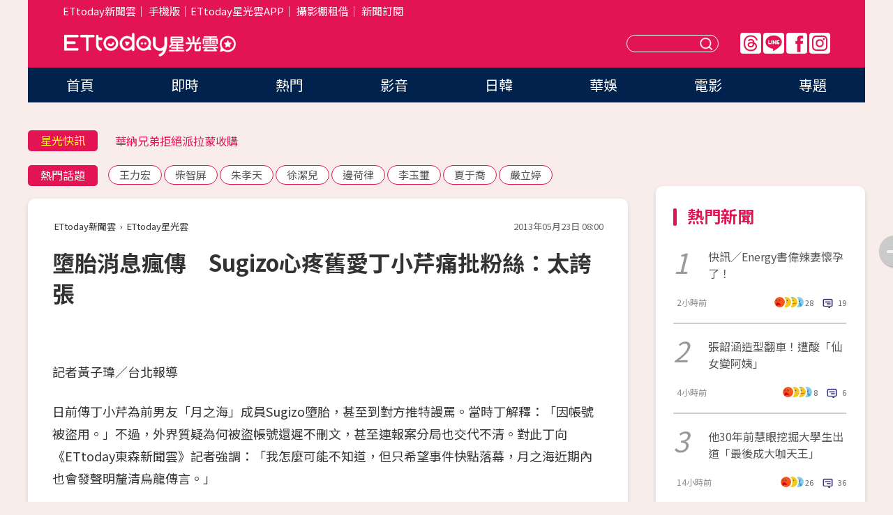

--- FILE ---
content_type: text/html; charset=utf-8
request_url: https://star.ettoday.net/news/211467
body_size: 16727
content:

<!DOCTYPE html>
<html lang="zh-Hant" prefix="og:http://ogp.me/ns#" itemscope itemtype="http://schema.org/NewsArticle">


<head>
<!-- 非共用meta 開始 -->
    <!--網頁基本meta data-->    
        <link rel="amphtml" href="https://star.ettoday.net/amp/amp_news.php7?news_id=211467">
        <title>墮胎消息瘋傳　Sugizo心疼舊愛丁小芹痛批粉絲：太誇張 | ETtoday星光雲 | ETtoday新聞雲</title>
    <link rel="canonical" itemprop="mainEntityOfPage" href="https://star.ettoday.net/news/211467" />
    <meta property="og:url" itemprop="url" content="https://star.ettoday.net/news/211467" />
    <meta property="og:title" itemprop="name" content="墮胎消息瘋傳　Sugizo心疼舊愛丁小芹痛批粉絲：太誇張 | ETtoday星光雲 | ETtoday新聞雲" />
    <meta property="og:image" itemprop="image" content="https://cdn2.ettoday.net/images/297/d297176.jpg" />
    <meta property="og:type" content="article" />
    <meta name="description" content="日前傳丁小芹為前男友「月之海」成員Sugizo墮胎，甚至到對方推特謾罵。當時丁解釋：「因帳號被盜用。」不過，外界質疑為何被盜帳號還遲不刪文，甚至連報案分局也交代不清。對此丁向《ETtoday東森新聞雲》記者強調：「我怎麼可能不知道，但只希望事件快點落幕，月之海近期內也會發聲明釐清烏龍傳言。」(丁小芹, SUGIZO, 月之海, 丁小芹微博, 丁小芹英文, Ting Hsiao Chin, T-ana)" />
    <meta property="og:description" itemprop="description" content="日前傳丁小芹為前男友「月之海」成員Sugizo墮胎，甚至到對方推特謾罵。當時丁解釋：「因帳號被盜用。」不過，外界質疑為何被盜帳號還遲不刪文，甚至連報案分局也交代不清。對此丁向《ETtoday東森新聞雲》記者強調：「我怎麼可能不知道，但只希望事件快點落幕，月之海近期內也會發聲明釐清烏龍傳言。」" />
    
    <!-- 新聞資訊(系統站內頁專用) 開始 -->
    <meta name="section" property="article:section" content="影劇" />    
        <meta name="subsection" itemprop="articleSection" content="八卦" />
    <meta property="dable:item_id" content="211467">
    <meta name="pubdate" itemprop="dateCreated" itemprop="datePublished" property="article:published_time" content="2013-05-23T08:00:00+08:00" />
    <meta name="lastmod" itemprop="dateModified" http-equiv="last-modified" content="2013-05-23T05:29:15+08:00" />
    <meta name="source" itemprop="author" content="ETtoday星光雲" />
    <meta name="dcterms.rightsHolder" content="ETtoday新聞雲">
    <meta name="author" content="ETtoday新聞雲" />
    <meta property="article:author" content="https://www.facebook.com/ETtodaySTAR" />
    <meta name="news_keywords" itemprop="keywords" content="丁小芹, SUGIZO, 月之海, 丁小芹微博, 丁小芹英文, Ting Hsiao Chin, T-ana">
    <!-- 新聞資訊(系統站內頁專用) 結束 -->

    <!-- JSON-LD-(系統站內頁專用) 開始 -->
    <script type="application/ld+json">
        {
            "@context": "https://schema.org",
            "@type": "NewsArticle",
            "mainEntityOfPage": "https://star.ettoday.net/news/211467",
            "headline": "墮胎消息瘋傳　Sugizo心疼舊愛丁小芹痛批粉絲：太誇張",
            "url": "https://star.ettoday.net/news/211467",
            "thumbnailUrl": "https://cdn2.ettoday.net/images/297/d297176.jpg",
            "articleSection":"影劇",
            "creator": ["53-黃子瑋","53"],
            "image":{
                "@type":"ImageObject",
                "url":"https://cdn2.ettoday.net/images/297/d297176.jpg"
            },
            "dateCreated": "2013-05-23T08:00:00+08:00",
            "datePublished": "2013-05-23T08:00:00+08:00",
            "dateModified": "2013-05-23T05:29:15+08:00",
            "publisher": {
                "@type": "Organization",
                "name": "ETtoday新聞雲",
            "logo": {
                "@type": "ImageObject",
                "url": "https://cdn2.ettoday.net/style/star2024/images/push.jpg"
                }
            },
            "author":{
                "@type":"Organization",
                "name":"ETtoday新聞雲",
                "url":"https://www.ettoday.net/"
            },
            "speakable":{
            "@type": "SpeakableSpecification",
            "xpath": [
                "/html/head/meta[@property='og:title']/@content",
                "/html/head/meta[@property='og:description']/@content"
               ]
            },
            "keywords":["丁小芹"," SUGIZO"," 月之海"," 丁小芹微博"," 丁小芹英文"," Ting Hsiao Chin"," T-ana"],
            "description": "日前傳丁小芹為前男友「月之海」成員Sugizo墮胎，甚至到對方推特謾罵。當時丁解釋：「因帳號被盜用。」不過，外界質疑為何被盜帳號還遲不刪文，甚至連報案分局也交代不清。對此丁向《ETtoday東森新聞雲》記者強調：「我怎麼可能不知道，但只希望事件快點落幕，月之海近期內也會發聲明釐清烏龍傳言。」(丁小芹, SUGIZO, 月之海, 丁小芹微博, 丁小芹英文, Ting Hsiao Chin, T-ana)"
        }
        </script>
    <!-- JSON-LD-(系統站內頁專用) 結束 -->

  

  <!--GTM DataLayer 開始-->
  <script>
    dataLayer = [{ 
      'csscode': 'star',
      'page-id': '211467',
      'category-id': '9',
      'category-name1': '影劇',
      'category-name2': '八卦',
      'dept-name': '娛樂中心',
      'author-id': '53',
      'author-name': '黃子瑋',
      'readtype': 'PC',
      'pagetype': 'news',
      'et_token': '61517fd1780adaaba31ebd44ae42a7d5'
    }];
  </script>
  <!--GTM DataLayer 結束-->
<!-- 非共用meta 結束 -->



<!-- 共用meta 開始 -->
  <meta charset="utf-8">
  <!-- 特定頁面 or 編採不給搜尋引擎蒐錄 開始 -->
    <meta name="robots" content="index,follow,noarchive"/>
    <!-- 特定頁面 or 編採不給搜尋引擎蒐錄 結束 -->
  <meta name="viewport" content="width=1300"/>  
  <link rel="apple-touch-icon" sizes="180x180" href="//cdn2.ettoday.net/style/star2024/images/touch-icon.png" />
  <link rel="shortcut icon" sizes="192x192" href="//cdn2.ettoday.net/style/star2024/images/touch-icon.png" />
  <link rel="alternate" type="application/rss+xml" title="ETtoday《影劇新聞》" href="https://feeds.feedburner.com/ettoday/star" />
  
  <!-- ★社群分享專用 開始★ -->
  <!-- ★dns-prefetch 開始★ -->
  <link rel="dns-prefetch" href="//ad.ettoday.net">
  <link rel="dns-prefetch" href="//ad1.ettoday.net">
  <link rel="dns-prefetch" href="//ad2.ettoday.net">
  <link rel="dns-prefetch" href="//cache.ettoday.net">
  <link rel="dns-prefetch" href="//static.ettoday.net">
  <link rel="dns-prefetch" href="//cdn1.ettoday.net">
  <link rel="dns-prefetch" href="//cdn2.ettoday.net">
  <!-- ★dns-prefetch 結束★ -->
  <meta property="og:locale" content="zh_TW" />
  <meta property="fb:app_id" content="146858218737386" />
  <meta property="article:publisher" content="https://www.facebook.com/ETtodaySTAR" />
  <meta property="og:site_name" name="application-name" content="ETtoday星光雲" />
  <!-- ★社群分享專用 結束★-->

  <!-- ★CSS、JS開始★ -->
  <link rel="stylesheet" href="//cdn2.ettoday.net/style/star2024/css/style.css" type="text/css" />
  <script src="//cdn2.ettoday.net/style/star2024/js/all.js"></script>
  <!-- DFP code -->
  <script type="text/javascript" src="//cdn2.ettoday.net/dfp/dfp-gpt.js"></script>
  <!-- ★CSS、JS結束★ -->

  <!-- Google Tag Manager 開始 -->
  <script>
    (function (w, d, s, l, i) {
      w[l] = w[l] || []; w[l].push({
        'gtm.start':
          new Date().getTime(), event: 'gtm.js'
      }); var f = d.getElementsByTagName(s)[0],
        j = d.createElement(s), dl = l != 'dataLayer' ? '&l=' + l : ''; j.async = true; j.src =
          'https://www.googletagmanager.com/gtm.js?id=' + i + dl; f.parentNode.insertBefore(j, f);
    })(window, document, 'script', 'dataLayer', 'GTM-WQPR4PC');
  </script>
  <!-- Google Tag Manager 結束 -->
  
  <!-- Global site tag (gtag.js) - Google Analytics 開始 -->
  <script async src="https://www.googletagmanager.com/gtag/js?id=G-JQNDWD28RZ"></script>
  <script>
    window.dataLayer = window.dataLayer || [];
    function gtag() { dataLayer.push(arguments); }
    gtag('js', new Date());
  </script>
  <!-- Global site tag (gtag.js) - Google Analytics 結束 --><!-- 共用meta 結束 -->




<!-- dmp.js 開始 -->
<script>
  var dmp_event_property   = "star";
  var dmp_id               = "211467";
  var dmp_name             = "墮胎消息瘋傳　Sugizo心疼舊愛丁小芹痛批粉絲：太誇張";
  var dmp_keywords         = "丁小芹, SUGIZO, 月之海, 丁小芹微博, 丁小芹英文, Ting Hsiao Chin, T-ana";
  var dmp_publish_date     = "2013-05-23 08:00:00";
  var dmp_modified_date    = "2013-05-23 05:29:15";
  var dmp_category_id_list = "9_39";
  var dmp_is_editor_rec    = "0";
  var dmp_et_token         = "61517fd1780adaaba31ebd44ae42a7d5";
  var dmp_event_id         = "";
</script>
<script src="//cdn2.ettoday.net/jquery/dmp/news.js"></script>
<!-- dmp.js 結束 --> 

</head>

<body id="star" class="news-page news-211467">


<div id="fb-root"></div>


  <!-- wrapper_box 開始 -->
  <div class="wrapper_box">
    <!-- 模組 新聞內頁 分享按鈕 開始 -->
    <div id="et_sticky_pc">
      <ul>
          <li><a class="btn logo" href="https://star.ettoday.net/" title="回首頁">回首頁</a></li>
                    <li><a class="btn fb" href="javascript:;" onclick="window.open('//www.facebook.com/sharer/sharer.php?u='+encodeURIComponent('https://star.ettoday.net/news/211467?from=pc-newsshare-fb-fixed'),'facebook-share-dialog','width=626,height=436');" title="facebook">facebook</a></li>
          <li><a class="btn line" href="javascript:;" onclick="window.open('https://social-plugins.line.me/lineit/share?url='+encodeURIComponent('https://star.ettoday.net/news/211467?from=pc-newsshare-line-fixed'),'LINE','width=626,height=500');return false;" title="分享到LINE">Line</a></li>
          <li><a class="btn twitter" href="javascript:;" onclick="window.open('https://twitter.com/intent/tweet?text='+encodeURIComponent('墮胎消息瘋傳　Sugizo心疼舊愛丁小芹痛批粉絲：太誇張')+'&url='+encodeURIComponent('https://star.ettoday.net/news/211467?from=pc-newsshare-twitter-fixed'),'Twittes','width=626,height=436');return false;">Twitter</a></li>
                    <li><a class="btn link" href="javascript:;" title="複製連結">複製連結</a></li>
      </ul>
  </div>
  <!-- 模組 新聞內頁 分享按鈕 結束 -->

    <!-- wrapper 開始 -->

    
    

    

      <!-- header_box 開始 -->
      

  <!-- 星光雲_轟天雷【影劇】 開始 -->
  <div class="wrapper">  
  <div id="star_thunder" class="pc_thunder">
    <script type="text/javascript">
      (function(){
        var ts = Math.random();
        document.write('<scr' + 'ipt type="text/javascript" src="https://ad.ettoday.net/ads.php?bid=star_thunder&rr='+ ts +'"></scr' + 'ipt>');
      })()
    </script>
  </div>    
  <!-- 星光雲_轟天雷【影劇】 結束 -->  

  <!-- 星光雲_雙門簾 開始 -->
  <div id="star_curtain" class="pc_curtain">
    <script type="text/javascript">
    (function(){
      var ts = Math.random();
      document.write('<scr' + 'ipt type="text/javascript" src="https://ad.ettoday.net/ads.php?bid=star_curtain&rr='+ ts +'"></scr' + 'ipt>');
    })()
    </script>
  </div>      
  <!-- 星光雲_雙門簾 結束 -->


<div class="header_box">

        <!-- ettop 開始 -->	
        <div class="ettop">
          <div class="inner">
            <div class="nav_1">
              <a href="https://www.ettoday.net/" target="_blank">ETtoday新聞雲</a>│
              <a href="#" onclick="location.replace('//www.ettoday.net/changeReadType.php?rtype=0&amp;rurl='+location.href);">手機版</a>│<a href="//www.ettoday.net/events/app/et_star.htm" target="_blank">ETtoday星光雲APP</a>│
              <a href="https://msg.ettoday.net/rd.php?id=5420">攝影棚租借</a>│
              <a href="https://www.ettoday.net/events/news-express/epaper.php">新聞訂閱</a>						
            </div>

          </div>
        </div>	
        <!-- ettop 結束 -->

        <!-- header 開始 -->
        <div class="header">
            <!-- main_logo 開始 -->
            <div class="main_logo"><a class="txt-hide" href="https://star.ettoday.net">ETtoday星光雲</a></div>
            <!-- main_logo 結束 -->

                        <!-- MOD_星光雲(PC)_版頭小橫幅(左) 開始 -->
            <div id="topic_170x50_02" class="pc_header">
              <script type="text/javascript">
              (function(){
                var ts = Math.random();
                document.write('<scr' + 'ipt type="text/javascript" src="https://ad1.ettoday.net/ads.php?bid=topic_170x50_02&rr='+ ts +'"></scr' + 'ipt>');
              })()
              </script>             
            </div>
            <!-- MOD_星光雲(PC)_版頭小橫幅(左) 結束 -->
            

                        <!-- 相信音樂_星光雲(PC)_版頭小橫幅(右) 開始 -->
            <div id="topic_170x50_01" class="pc_header">
              <script type="text/javascript">
              (function(){
                var ts = Math.random();
                document.write('<scr' + 'ipt type="text/javascript" src="https://ad1.ettoday.net/ads.php?bid=topic_170x50_01&rr='+ ts +'"></scr' + 'ipt>');
              })()
              </script>
            </div>
            <!-- 相信音樂_星光雲(PC)_版頭小橫幅(右) 結束 -->
            
            <!--menu_1 開始-->
            <div class="menu_1 clearfix">
                <a class="threads txt-hide" href="https://www.threads.net/@starettoday" target="_blank">Threads</a>
                <a class="line txt-hide" href="https://page.line.me/tqu0602i?openQrModal=true" target="_blank">Line</a>
                <a class="fb txt-hide" href="https://www.facebook.com/ETtodaySTAR" target="_blank">FB</a>
                <a class="ig txt-hide" href="https://www.instagram.com/starettoday/" target="_blank">IG</a>
            </div>
            <!--menu_1 結束-->

            
            <!-- search_box 開始-->
            <div class="search_box">
                <form method="GET" action="/search.php7">
                <input class="txt" type="text" name="keywords" placeholder="" />
                <button class="btn txt-hide">送出</button>
                </form>
            </div>
            <!-- search_box 結束-->
        </div>
        <!-- header 結束 -->

        <!-- main_nav 開始 -->
        <div class="main_nav">
          <ul>
                        <li class="" ><a href="https://star.ettoday.net/"  target="_self"  >首頁</a></li>            
                        <li class="" ><a href="/latest_news"  target="_self"  >即時</a></li>            
                        <li class="" ><a href="/hot-news"  target="_self"  >熱門</a></li>            
                        <li class="" ><a href="/video_list"  target="_self"  >影音</a></li>            
                        <li class="" ><a href="https://star.ettoday.net/star-category/%E6%97%A5%E9%9F%93"  target="_self"  >日韓</a></li>            
                        <li class="" ><a href="https://star.ettoday.net/star-category/%E8%8F%AF%E5%A8%9B"  target="_self"  >華娛</a></li>            
                        <li class="" ><a href="https://star.ettoday.net/star-category/%E9%9B%BB%E5%BD%B1"  target="_self"  >電影</a></li>            
                        <li class="" ><a href="/issue"  target="_self"  >專題</a></li>            
                      </ul>
        </div>
        <!-- main_nav 結束 -->
</div>

<!-- 星光雲_超級大橫幅 開始 -->
<div id="star_970x90" class="pc_billboard">
  <script type="text/javascript">
  (function(){
    var ts = Math.random();
    document.write('<scr' + 'ipt type="text/javascript" src="https://ad.ettoday.net/ads.php?bid=star_970x90&rr='+ ts +'"></scr' + 'ipt>');
  })()
  </script>
</div>
<!-- 星光雲_超級大橫幅 結束 -->

      <!-- header_box 結束 -->

      <!-- container_box 開始-->
      <div class="container_box">
        <!-- container 開始-->
        <div class="container">
          <!-- r1 開始-->
          <div class="r1 clearfix"> <!-- c1 開始-->
            <div class="c1">
              <!-- inner 開始-->
              <div class="inner">
                
                <!-- 星光快訊 ticker_1 開始-->
                
<div class="ticker_1 clearfix">
    <h3 class="title">星光快訊</h3>
    <!--滾動 開始-->
    <div class="run">
    <!--inner 開始-->
    <div class="inner">
                <!-- 組 -->
        <div class="piece"><a href="https://star.ettoday.net/news/3085893" target="_blank">李玉璽「在公園拍婚紗」原因</a></div>
        <!-- 組 -->
                <!-- 組 -->
        <div class="piece"><a href="https://star.ettoday.net/news/3085885" target="_blank">華納兄弟拒絕派拉蒙收購</a></div>
        <!-- 組 -->
                <!-- 組 -->
        <div class="piece"><a href="https://star.ettoday.net/news/3085901" target="_blank">邊荷律對韓國粉絲講中文</a></div>
        <!-- 組 -->
                <!-- 組 -->
        <div class="piece"><a href="https://goo.gl/HpctKi" target="_blank">接收娛樂大小事！加入星光雲LINE好友⭐</a></div>
        <!-- 組 -->
            </div>
    <!--inner 結束-->
    </div>
    <!--滾動 結束-->
</div>                <!-- 星光快訊 ticker_1 結束-->

                
                <!-- part_txt_1 熱門話題 開始-->
                <div class="part_txt_1">
    <h2 class="title">熱門話題</h2>
    <div class="box_0">
    <a href="/tag/%E7%8E%8B%E5%8A%9B%E5%AE%8F">王力宏</a> <a href="/tag/%E6%9F%B4%E6%99%BA%E5%B1%8F">柴智屏</a> <a href="/tag/%E6%9C%B1%E5%AD%9D%E5%A4%A9">朱孝天</a> <a href="/tag/%E5%BE%90%E6%BD%94%E5%85%92">徐潔兒</a> <a href="/tag/%E9%82%8A%E8%8D%B7%E5%BE%8B">邊荷律</a> <a href="/tag/%E6%9D%8E%E7%8E%89%E7%92%BD">李玉璽</a> <a href="/tag/%E5%A4%8F%E4%BA%8E%E5%96%AC">夏于喬</a> <a href="/tag/%E5%9A%B4%E7%AB%8B%E5%A9%B7">嚴立婷</a>     </div>
</div>                <!-- part_txt_1 熱門話題 結束-->
                
                <!-- 新聞模組 block_a 開始 -->
                <div class="block_a">
                  <!--breadcrumb_box 開始-->
                  <div class="breadcrumb_box clearfix">
                    <!--麵包屑 開始-->
                    <div class="menu_bread_crumb" itemscope itemtype="http://schema.org/BreadcrumbList">
                        <!-- 第一層 開始 -->
                        <div itemscope itemtype="http://schema.org/ListItem" itemprop="itemListElement">
                            <a itemscope itemtype="http://schema.org/Thing" itemprop="item" href="https://www.ettoday.net/" id="https://www.ettoday.net/" >
                                <span itemprop="name">ETtoday新聞雲</span>
                            </a>
                            <meta itemprop="position" content="1" />
                        </div>
                        <!-- 第一層 結束 -->
                        ›
                        <!-- 第二層 開始 -->
                        <div itemscope itemtype="http://schema.org/ListItem" itemprop="itemListElement">
                            <a itemscope itemtype="http://schema.org/Thing" itemprop="item" href="https://star.ettoday.net/" id="https://star.ettoday.net/">
                                <span itemprop="name">ETtoday星光雲</span>
                            </a>
                            <meta itemprop="position" content="2" />
                        </div>
                        <!-- 第二層 結束 -->
                    </div>
                    <!--麵包屑 結束-->
                    <!--時間 開始-->
                    <time class="date" itemprop="datePublished" datetime="2013-05-23T08:00:00+08:00">2013年05月23日 08:00</time>
                    <!--時間 結束-->
                  </div>
                  <!--breadcrumb_box 結束-->
                  <!--新聞模組 module_1 開始-->
                  <article class="module_1">
                    <!--網站logo 列印時出現 開始-->
                    <div class="site_logo" style="display:none;">
                        <link href="//cdn2.ettoday.net/style/star2024/css/print.css" rel="stylesheet" type="text/css" media="print"/>
                        <img src="//cdn2.ettoday.net/style/star2024/images/logo_print.png"/>
                    </div>
                    <!--網站logo 列印時出現 結束-->
                    <!--標題 開始-->
                    <header>
                      <h1 class="title" itemprop="headline">
                          墮胎消息瘋傳　Sugizo心疼舊愛丁小芹痛批粉絲：太誇張                      </h1>
                    </header>
                    <!--標題 結束-->

                                        <!-- 星光雲PC&M_文字廣告(上)(★特開★) 開始 -->
                    <div id="star_text_1" class="text_ad_top ad_txt_1">
                      <script type="text/javascript">
                      (function(){
                        var ts = Math.random();
                        document.write('<scr' + 'ipt type="text/javascript" src="https://ad.ettoday.net/ads.php?bid=star_text_1&rr='+ ts +'"></scr' + 'ipt>');
                      })()
                      </script>
                    </div>
                    <!-- 星光雲PC&M_文字廣告(上)(★特開★) 開始 -->
                    
                    <!--各頻道PC 文首分享 開始-->
                    <!--模組 et_social_1 開始-->
<div class="et_social_1">
	<!-------成人警告 開始----------->
		<!-------成人警告 結束----------->

	<!-- menu 開始 -->
		<!-- <div class="menu">
		<div class="fb-like" data-href="https://star.ettoday.net/news/211467" data-width=""
			data-layout="box_count" data-action="like" data-size="large" data-share="false"></div>
	</div> -->
		<!-- menu 結束 -->
</div>
<!--模組 et_social_1 結束-->
                    <!--各頻道PC 文首分享 結束-->

                    
                    <!-- 投票 文章前 開始 -->
                                        <!-- 投票 文章前 結束 -->

                    <!--本文 開始-->
                    <div class="story">
                      <p>記者黃子瑋／台北報導</p>
<p>日前傳丁小芹為前男友「月之海」成員Sugizo墮胎，甚至到對方推特謾罵。當時丁解釋：「因帳號被盜用。」不過，外界質疑為何被盜帳號還遲不刪文，甚至連報案分局也交代不清。對此丁向《ETtoday東森新聞雲》記者強調：「我怎麼可能不知道，但只希望事件快點落幕，月之海近期內也會發聲明釐清烏龍傳言。」</p>
<p><img src="https://cdn2.ettoday.net/images/297/d297176.jpg" width="300" height="450" alt="" /></p>
<p><strong>▲丁小芹。(圖／資料照、記者徐文彬攝)</strong></p>
<p>丁小芹交遊廣闊，結識不少海內外好友，由於曾在節目上提到與彩虹樂團主唱Hyde頗有交情，加上被網友翻出兩人臉貼臉合照，讓丁當時飽受外界攻擊。丁解釋，那是第一次被駭客入侵，相簿全鎖起來，裡頭還有和其他藝人等12張合照，但偏偏拿出Hyde照片做文章。她說：「其實那時已報案也和解了。」</p>
    <!-- 新聞中_巨幅 start-->
    <div class="ad_in_news" style="mragin:10px auto;text-align:center">
     <div class="ad_readmore">[廣告]請繼續往下閱讀...</div>
     <script language="JavaScript" type="text/javascript">
      var ts = Math.random();
      document.write('<scr' + 'ipt language="JavaScript" type="text/javascript" src="https://ad.ettoday.net/ads.php?bid=star_in_news_1&rr='+ ts +'"></scr' + 'ipt>');
     </script>
    </div>
    <!-- 新聞中_巨幅 end-->
    
<p><img src="https://cdn2.ettoday.net/images/311/d311024.jpg" width="600" height="450" alt="" /></p>
<p><strong>▲丁小芹帳號被盜，只要臉書發佈動態和推特也會同時串連。(圖／翻攝自丁小芹臉書、推特)</strong></p>
<p>但相隔沒多久，即有怒斥Sugizo是「KILLER」(殺人凶手)等留言，雖然丁小芹不斷在微博上澄清，是帳號被盜也於事無補。直到前段日子Sugizo突然打給丁表示，又有人亂留言，她才忍無可忍，前往警局再次報案。丁說：「媽媽看到這則新聞，簡直快氣炸了。」至於周刊指她對於報案細節交代不清，她則表示：「我當然知道哪個分局，只是不想讓事件持續延燒。」</p>
<p><img src="https://cdn2.ettoday.net/images/297/d297174.jpg" width="300" height="450" alt="" /></p>
<p><strong>▲丁小芹二度被盜帳號惡意散布謠言。(圖／資料照、徐文彬攝)</strong></p>
<p>丁小芹和Sugizo分手一年多，到現在依舊是好友：「當時還是他通知我，我才知道又被盜帳號了。」這事看在Sugizo眼裡雖見怪不怪，但突鬧得滿城風雨，讓他氣憤難平。丁說：「Sugizo對於瘋狂粉絲行為感到誇張且十分生氣，近期會透過經紀公司發表聲明。」此外，Sugizo強調，兩人雖已分手多時但仍是永遠的朋友，沒想到丁還得遭受這樣的攻擊，Sugizo對此感到相當抱歉！</p>
<p>丁小芹表示，如果真墮胎，兩人怎麼可能還見面。而她先前忙開店，這幾天才在朋友逼迫下趕緊換密碼，並且立刻把臉書和推特的同步功能解除，避免日後再發生一連串麻煩事件。</p>                    </div>
                    <!--本文 結束-->

                    <!-- BigGo 開始 -->
<script src="https://cdn2.ettoday.net/ad/biggo/biggo_body.js"></script>
<!-- BigGo 結束 -->
        <img src="https://www.ettoday.net/source/et_track.php7" width="0" height="0" style="display:none;">

                    
                                                  
                    


                    <!-- 投票 文章後 開始 -->
                                          <!-- 投票 文章後 結束 -->

                      
                    

                  </article>
                  <!--新聞模組 module_1 結束-->

                  <!--各頻道PC 文末分享 開始-->
                  <!--模組 et_social_2、et_social_3 共用 CSS 開始-->
<link rel="stylesheet" href="https://cdn2.ettoday.net/style/et_common/css/social_sharing_2.css">
<!--模組 et_social_2、et_social_3 共用 CSS 結束-->

<!--模組 et_social_2 開始-->
<div class="et_social_2">
	<p>分享給朋友：</p>
	<!-- menu 開始 -->
	<div class="menu">
				<a href="javascript:;" onclick="window.open('https://www.facebook.com/sharer/sharer.php?u='+encodeURIComponent('https://star.ettoday.net/news/211467')+'?from=pc-newsshare-fb','facebook-share-dialog','width=626,height=436');return false;" class="facebook" title="分享到Facebook"></a>
		<a href="javascript:;" onclick="window.open('https://social-plugins.line.me/lineit/share?url='+encodeURIComponent('https://star.ettoday.net/news/211467')+'?from=pc-newsshare-line','LINE','width=626,height=500');return false;" class="line" title="分享到LINE"></a>
		<a href="javascript:;" onclick="window.open('https://twitter.com/intent/tweet?text='+encodeURIComponent('墮胎消息瘋傳　Sugizo心疼舊愛丁小芹痛批粉絲：太誇張')+'&url=https://star.ettoday.net/news/211467?from=pc-newsshare-twitter','Twittes','width=626,height=436');return false;" class="x" title="分享到X"></a>
				<a class="copy-link" title="複製連結"></a>
		<a class="print" onclick="window.print();" title="列印本頁"></a> 
				<a class="message scrollgo" title="點我留言" rel=".fb-comments"></a>
			</div>
	<!-- menu 結束 -->
</div>
<!--模組 et_social_2 結束-->

<!--模組 et_social_3 開始-->
<div class="et_social_3">
	<p>追蹤我們：</p>
	<!-- menu 開始 -->
	<div class="menu">
		<a href="https://www.facebook.com/ETtodaySTAR" class="facebook" title="追蹤Facebook粉絲團" target="_blank"></a>
		<a href="https://www.youtube.com/channel/UCX157UE-NdaUGQJDkQ-XKnw" class="youtube" title="訂閱YouTube" target="_blank"></a>
		<a href="https://www.instagram.com/starettoday/" class="instagram" title="追蹤IG" target="_blank"></a>
		<a href="https://line.me/R/ti/p/%40ETtoday" class="line" title="加LINE好友" target="_blank"></a>
		<a href="https://twitter.com/ettodaytw" class="x" title="追蹤X" target="_blank"></a>
		<a href="https://t.me/ETtodaynews" class="telegram" title="追蹤Telegram" target="_blank"></a>
	</div>
	<!-- menu 結束 -->
</div>
<!--模組 et_social_3 結束-->
                  <!--各頻道PC 文末分享 結束-->

                  <!-- tagbanner專區 開始 -->
                  <div class="tag-banner">
                     
                  </div>
                  <!-- tagbanner專區 結束 -->

                  <!-- 版權宣告 開始 -->
                  <p class="txt_1">※本文版權所有，非經授權，不得轉載。[<a href="//www.ettoday.net/member/clause_copyright.php" target="_blank">ETtoday著作權聲明</a>]※</p>
                  <!-- 版權宣告 結束 -->

                </div>
                <!--新聞模組 block_a 結束 -->


                
                <!--關鍵字 block_a 開始 -->
                <div class="block_a">
                  <h2 class="title_a">關鍵字</h2>
                  <!-- part_txt_3 開始-->
                  <div class="part_txt_3">                    
                  <a href="/tag/%E4%B8%81%E5%B0%8F%E8%8A%B9">丁小芹</a><a href="/tag/+SUGIZO"> SUGIZO</a><a href="/tag/+%E6%9C%88%E4%B9%8B%E6%B5%B7"> 月之海</a><a href="/tag/+%E4%B8%81%E5%B0%8F%E8%8A%B9%E5%BE%AE%E5%8D%9A"> 丁小芹微博</a><a href="/tag/+%E4%B8%81%E5%B0%8F%E8%8A%B9%E8%8B%B1%E6%96%87"> 丁小芹英文</a><a href="/tag/+Ting+Hsiao+Chin"> Ting Hsiao Chin</a><a href="/tag/+T-ana"> T-ana</a> 
                  </div>
                  <!-- part_txt_3 結束-->
                </div>
                <!--關鍵字 block_a 結束 -->

                
                

                            <!-- 星光雲_文章推薦模組_1 開始 -->
              <div class=" block_a">
                <div id="star_recirculation_1" class="recirculation">
                  <script type="text/javascript">
                  (function(){
                    var ts = Math.random();
                    document.write('<scr' + 'ipt type="text/javascript" src="https://ad.ettoday.net/ads.php?bid=star_recirculation_1&rr='+ ts +'"></scr' + 'ipt>');
                  })()
                  </script>
                </div>
              </div>
              <!-- 星光雲_文章推薦模組_1 結束 -->
              
              <!-- 推薦閱讀 block_a 開始-->
              <div class="block_a recomm-news">
                <h2 class="title_a">推薦閱讀</h2>
                <!-- part_pictxt_1 開始-->
                <div class="part_pictxt_1 clearfix">

                                  
                  <!-- 組 -->
                  <div class="box_0">
                    <div class="pic">
                      <a href="https://star.ettoday.net/news/211413" title="馮媛甄露溝搶鏡　戀情破局撇小開：只是朋友" target="_blank"><img src="//cdn2.ettoday.net/style/misc/loading_300x225.gif" data-original="https://cdn2.ettoday.net/images/311/d311553.jpg" alt="馮媛甄露溝搶鏡　戀情破局撇小開：只是朋友" /></a>
                    </div>
                    <h3><a href="https://star.ettoday.net/news/211413" target="_blank">馮媛甄露溝搶鏡　戀情破局撇小開：只是朋友</a></h3>                    
                    <p class="time">5/23 00:02</p>
                  </div>
                  <!-- 組 -->
                
                                    
                  <!-- 組 -->
                  <div class="box_0">
                    <div class="pic">
                      <a href="https://star.ettoday.net/news/200778" title="丁小芹大眼、錐子臉似充氣娃娃　生病爆瘦遭疑整形" target="_blank"><img src="//cdn2.ettoday.net/style/misc/loading_300x225.gif" data-original="https://cdn2.ettoday.net/images/297/d297170.jpg" alt="丁小芹大眼、錐子臉似充氣娃娃　生病爆瘦遭疑整形" /></a>
                    </div>
                    <h3><a href="https://star.ettoday.net/news/200778" target="_blank">丁小芹大眼、錐子臉似充氣娃娃　生病爆瘦遭疑整形</a></h3>                    
                    <p class="time">5/2 07:00</p>
                  </div>
                  <!-- 組 -->
                
                                    
                  <!-- 組 -->
                  <div class="box_0">
                    <div class="pic">
                      <a href="https://star.ettoday.net/news/209795" title="美女主播哈遠儀嫁了！男友暗巷下跪求婚　絕美婚紗曝光" target="_blank"><img src="//cdn2.ettoday.net/style/misc/loading_300x225.gif" data-original="https://cdn2.ettoday.net/images/309/d309350.jpg" alt="美女主播哈遠儀嫁了！男友暗巷下跪求婚　絕美婚紗曝光" /></a>
                    </div>
                    <h3><a href="https://star.ettoday.net/news/209795" target="_blank">美女主播哈遠儀嫁了！男友暗巷下跪求婚　絕美婚紗曝光</a></h3>                    
                    <p class="time">5/20 00:02</p>
                  </div>
                  <!-- 組 -->
                
                                    
                  <!-- 組 -->
                  <div class="box_0">
                    <div class="pic">
                      <a href="https://star.ettoday.net/news/210576" title="夏語心輕薄比基尼曝白皙水蛇　粉絲疾呼：想犯罪" target="_blank"><img src="//cdn2.ettoday.net/style/misc/loading_300x225.gif" data-original="https://cdn2.ettoday.net/images/310/d310394.jpg" alt="夏語心輕薄比基尼曝白皙水蛇　粉絲疾呼：想犯罪" /></a>
                    </div>
                    <h3><a href="https://star.ettoday.net/news/210576" target="_blank">夏語心輕薄比基尼曝白皙水蛇　粉絲疾呼：想犯罪</a></h3>                    
                    <p class="time">5/21 15:42</p>
                  </div>
                  <!-- 組 -->
                
                                    
                  <!-- 組 -->
                  <div class="box_0">
                    <div class="pic">
                      <a href="https://star.ettoday.net/news/209939" title="後台直擊／兩大蘿莉一次擁有　樂樂、喬喬姊妹臉誰萌？" target="_blank"><img src="//cdn2.ettoday.net/style/misc/loading_300x225.gif" data-original="https://cdn2.ettoday.net/images/310/d310765.jpg" alt="後台直擊／兩大蘿莉一次擁有　樂樂、喬喬姊妹臉誰萌？" /></a>
                    </div>
                    <h3><a href="https://star.ettoday.net/news/209939" target="_blank">後台直擊／兩大蘿莉一次擁有　樂樂、喬喬姊妹臉誰萌？</a></h3>                    
                    <p class="time">5/21 21:40</p>
                  </div>
                  <!-- 組 -->
                
                                    
                  <!-- 組 -->
                  <div class="box_0">
                    <div class="pic">
                      <a href="https://star.ettoday.net/news/210922" title="新手媽咪艾莉絲素顏餵奶　靈氣女兒吐舌、猛瞪" target="_blank"><img src="//cdn2.ettoday.net/style/misc/loading_300x225.gif" data-original="https://cdn2.ettoday.net/images/310/d310902.jpg" alt="新手媽咪艾莉絲素顏餵奶　靈氣女兒吐舌、猛瞪" /></a>
                    </div>
                    <h3><a href="https://star.ettoday.net/news/210922" target="_blank">新手媽咪艾莉絲素顏餵奶　靈氣女兒吐舌、猛瞪</a></h3>                    
                    <p class="time">5/22 16:00</p>
                  </div>
                  <!-- 組 -->
                
                                    
                  <!-- 組 -->
                  <div class="box_0">
                    <div class="pic">
                      <a href="https://star.ettoday.net/news/210925" title="丁小芹墮胎疑微博、推特發飆　「菜英文」譙舊愛Sugizo" target="_blank"><img src="//cdn2.ettoday.net/style/misc/loading_300x225.gif" data-original="https://cdn2.ettoday.net/images/311/d311025.jpg" alt="丁小芹墮胎疑微博、推特發飆　「菜英文」譙舊愛Sugizo" /></a>
                    </div>
                    <h3><a href="https://star.ettoday.net/news/210925" target="_blank">丁小芹墮胎疑微博、推特發飆　「菜英文」譙舊愛Sugizo</a></h3>                    
                    <p class="time">5/22 12:08</p>
                  </div>
                  <!-- 組 -->
                
                                    
                  <!-- 組 -->
                  <div class="box_0">
                    <div class="pic">
                      <a href="https://star.ettoday.net/news/3086203" title="快訊／Energy書偉辣妻懷孕了！「一次多2個新成員」  驚喜曬超音波照" target="_blank"><img src="//cdn2.ettoday.net/style/misc/loading_300x225.gif" data-original="https://cdn2.ettoday.net/images/8542/d8542470.webp" alt="快訊／Energy書偉辣妻懷孕了！「一次多2個新成員」  驚喜曬超音波照" /></a>
                    </div>
                    <h3><a href="https://star.ettoday.net/news/3086203" target="_blank">快訊／Energy書偉辣妻懷孕了！「一次多2個新成員」  驚喜曬超音波照</a></h3>                    
                    <p class="time">2小時前</p>
                  </div>
                  <!-- 組 -->
                
                                    
                  <!-- 組 -->
                  <div class="box_0">
                    <div class="pic">
                      <a href="https://star.ettoday.net/news/3086101" title="張韶涵造型翻車！遭酸「仙女變阿姨」10年御用造型師離職…網崩潰" target="_blank"><img src="//cdn2.ettoday.net/style/misc/loading_300x225.gif" data-original="https://cdn2.ettoday.net/images/8542/d8542095.webp" alt="張韶涵造型翻車！遭酸「仙女變阿姨」10年御用造型師離職…網崩潰" /></a>
                    </div>
                    <h3><a href="https://star.ettoday.net/news/3086101" target="_blank">張韶涵造型翻車！遭酸「仙女變阿姨」10年御用造型師離職…網崩潰</a></h3>                    
                    <p class="time">4小時前</p>
                  </div>
                  <!-- 組 -->
                
                                    
                  <!-- 組 -->
                  <div class="box_0">
                    <div class="pic">
                      <a href="https://star.ettoday.net/news/3085840" title="他30年前慧眼挖掘大學生出道　不走偶像路線「最後成大咖天王」" target="_blank"><img src="//cdn2.ettoday.net/style/misc/loading_300x225.gif" data-original="https://cdn2.ettoday.net/images/8541/d8541457.webp" alt="他30年前慧眼挖掘大學生出道　不走偶像路線「最後成大咖天王」" /></a>
                    </div>
                    <h3><a href="https://star.ettoday.net/news/3085840" target="_blank">他30年前慧眼挖掘大學生出道　不走偶像路線「最後成大咖天王」</a></h3>                    
                    <p class="time">14小時前</p>
                  </div>
                  <!-- 組 -->
                
                                    
                  <!-- 組 -->
                  <div class="box_0">
                    <div class="pic">
                      <a href="https://star.ettoday.net/news/3085950" title="涼糕哥遭民眾爆料切糕未戴口罩、口水猛噴！　無照擺攤月收40萬" target="_blank"><img src="//cdn2.ettoday.net/style/misc/loading_300x225.gif" data-original="https://cdn2.ettoday.net/images/8541/d8541726.webp" alt="涼糕哥遭民眾爆料切糕未戴口罩、口水猛噴！　無照擺攤月收40萬" /></a>
                    </div>
                    <h3><a href="https://star.ettoday.net/news/3085950" target="_blank">涼糕哥遭民眾爆料切糕未戴口罩、口水猛噴！　無照擺攤月收40萬</a></h3>                    
                    <p class="time">8小時前</p>
                  </div>
                  <!-- 組 -->
                
                                    
                  <!-- 組 -->
                  <div class="box_0">
                    <div class="pic">
                      <a href="https://star.ettoday.net/news/3085835" title="F4變F3？柴智屏怒轟荒謬「不尊重原著」　嘆朱孝天：20年個性沒變" target="_blank"><img src="//cdn2.ettoday.net/style/misc/loading_300x225.gif" data-original="https://cdn2.ettoday.net/images/8541/d8541474.webp" alt="F4變F3？柴智屏怒轟荒謬「不尊重原著」　嘆朱孝天：20年個性沒變" /></a>
                    </div>
                    <h3><a href="https://star.ettoday.net/news/3085835" target="_blank">F4變F3？柴智屏怒轟荒謬「不尊重原著」　嘆朱孝天：20年個性沒變</a></h3>                    
                    <p class="time">19小時前</p>
                  </div>
                  <!-- 組 -->
                
                  
                </div>
                <!-- part_pictxt_1 結束-->
              </div>
              <!-- 推薦閱讀 block_a 結束-->

              

              <!-- 熱門影音 block_a 開始-->
              <div class="block_a">
                <h2 class="title_a">熱門影音</h2>
                <!--gallery_2 開始-->
                <div class="gallery_2">
                  <!--run 開始-->
                  <div class="run">
                    <!--inner-->
                    <div class="inner">
                                          <!-- 組 -->
                      <div class="piece">
                        <a class="link" href="https://star.ettoday.net/video/487253" title="龍千玉喪女13年終於入夢　淚揭真正去世原因" target="_blank">
                          <div class="pic"><img src="https://cdn2.ettoday.net/film/images/487/c487253.webp" alt="龍千玉喪女13年終於入夢　淚揭真正去世原因" /></div>
                          <h3>龍千玉喪女13年終於入夢　淚揭真正去世原因</h3>
                        </a>
                      </div>
                      <!-- 組 -->
                                          <!-- 組 -->
                      <div class="piece">
                        <a class="link" href="https://star.ettoday.net/video/487229" title="周杰倫父愛爆棚！　牽小女兒手彈琴好溫馨" target="_blank">
                          <div class="pic"><img src="https://cdn2.ettoday.net/film/images/487/c487229.webp" alt="周杰倫父愛爆棚！　牽小女兒手彈琴好溫馨" /></div>
                          <h3>周杰倫父愛爆棚！　牽小女兒手彈琴好溫馨</h3>
                        </a>
                      </div>
                      <!-- 組 -->
                                          <!-- 組 -->
                      <div class="piece">
                        <a class="link" href="https://star.ettoday.net/video/487353" title="柴智屏曝朱孝天個性20年沒變 　F4變F3「不尊重原著」" target="_blank">
                          <div class="pic"><img src="https://cdn2.ettoday.net/film/images/487/c487353.webp" alt="柴智屏曝朱孝天個性20年沒變 　F4變F3「不尊重原著」" /></div>
                          <h3>柴智屏曝朱孝天個性20年沒變 　F4變F3「不尊重原著」</h3>
                        </a>
                      </div>
                      <!-- 組 -->
                                          <!-- 組 -->
                      <div class="piece">
                        <a class="link" href="https://star.ettoday.net/video/487343" title="江宏傑祝福李玉璽晉升人夫　問婚姻秘訣:叫我傳授嗎？" target="_blank">
                          <div class="pic"><img src="https://cdn2.ettoday.net/film/images/487/c487343.webp" alt="江宏傑祝福李玉璽晉升人夫　問婚姻秘訣:叫我傳授嗎？" /></div>
                          <h3>江宏傑祝福李玉璽晉升人夫　問婚姻秘訣:叫我傳授嗎？</h3>
                        </a>
                      </div>
                      <!-- 組 -->
                                          <!-- 組 -->
                      <div class="piece">
                        <a class="link" href="https://star.ettoday.net/video/479068" title="周杰倫幫媽慶生" target="_blank">
                          <div class="pic"><img src="https://cdn2.ettoday.net/film/images/479/c479068.webp" alt="周杰倫幫媽慶生" /></div>
                          <h3>周杰倫幫媽慶生</h3>
                        </a>
                      </div>
                      <!-- 組 -->
                                          <!-- 組 -->
                      <div class="piece">
                        <a class="link" href="https://star.ettoday.net/video/486320" title="歌迷大吼「你記得我嗎？」　周湯豪神回覆全場笑翻XD" target="_blank">
                          <div class="pic"><img src="https://cdn2.ettoday.net/film/images/486/c486320.webp" alt="歌迷大吼「你記得我嗎？」　周湯豪神回覆全場笑翻XD" /></div>
                          <h3>歌迷大吼「你記得我嗎？」　周湯豪神回覆全場笑翻XD</h3>
                        </a>
                      </div>
                      <!-- 組 -->
                                          <!-- 組 -->
                      <div class="piece">
                        <a class="link" href="https://star.ettoday.net/video/440403" title="周杰倫媽媽生日！全場合唱〈聽媽媽的話〉送祝福 　#星光雲reels" target="_blank">
                          <div class="pic"><img src="https://cdn2.ettoday.net/film/images/440/c440403.webp" alt="周杰倫媽媽生日！全場合唱〈聽媽媽的話〉送祝福 　#星光雲reels" /></div>
                          <h3>周杰倫媽媽生日！全場合唱〈聽媽媽的話〉送祝福 　#星光雲reels</h3>
                        </a>
                      </div>
                      <!-- 組 -->
                                          <!-- 組 -->
                      <div class="piece">
                        <a class="link" href="https://star.ettoday.net/video/487107" title="安心亞首同台羅志祥尬舞　「穿性感黑bra」狂扭辣翻" target="_blank">
                          <div class="pic"><img src="https://cdn2.ettoday.net/film/images/487/c487107.webp" alt="安心亞首同台羅志祥尬舞　「穿性感黑bra」狂扭辣翻" /></div>
                          <h3>安心亞首同台羅志祥尬舞　「穿性感黑bra」狂扭辣翻</h3>
                        </a>
                      </div>
                      <!-- 組 -->
                                          <!-- 組 -->
                      <div class="piece">
                        <a class="link" href="https://star.ettoday.net/video/486849" title="結婚多年的人聽邱澤誓詞的反應　陶晶瑩求李李仁：下輩子放過我" target="_blank">
                          <div class="pic"><img src="https://cdn2.ettoday.net/film/images/486/c486849.webp" alt="結婚多年的人聽邱澤誓詞的反應　陶晶瑩求李李仁：下輩子放過我" /></div>
                          <h3>結婚多年的人聽邱澤誓詞的反應　陶晶瑩求李李仁：下輩子放過我</h3>
                        </a>
                      </div>
                      <!-- 組 -->
                                        </div>
                    <!--inner-->
                  </div>
                  <!--run 結束-->
                </div>
                <!--gallery_2 結束-->

                <!-- part_pictxt_3 開始-->
                <div class="part_pictxt_3 clearfix">
                  
                                  <!-- 組 -->
                  <div class="box_0">
                    <div class="pic">
                      <a href="https://star.ettoday.net/video/487303" title="李玉璽宣布結婚！娶大6歲許允樂　交往不到1年..認定：我們一起變老" target="_blank"><img src="https://cdn2.ettoday.net/style/misc/loading_300x169.gif" data-original="https://cdn2.ettoday.net/film/images/487/c487303.webp" alt="李玉璽宣布結婚！娶大6歲許允樂　交往不到1年..認定：我們一起變老" /></a>
                    </div>
                    <h3><a href="https://star.ettoday.net/video/487303" title="李玉璽宣布結婚！娶大6歲許允樂　交往不到1年..認定：我們一起變老">李玉璽宣布結婚！娶大6歲許允樂　交往不到1年..認定：我們一起變老</a>
                    </h3>
                  </div>
                  <!-- 組 -->                
                                  <!-- 組 -->
                  <div class="box_0">
                    <div class="pic">
                      <a href="https://star.ettoday.net/video/487260" title="李進良曝汪小菲「再當爸」心情　虧小禎新歡：比大谷翔平有味道" target="_blank"><img src="https://cdn2.ettoday.net/style/misc/loading_300x169.gif" data-original="https://cdn2.ettoday.net/film/images/487/c487260.webp" alt="李進良曝汪小菲「再當爸」心情　虧小禎新歡：比大谷翔平有味道" /></a>
                    </div>
                    <h3><a href="https://star.ettoday.net/video/487260" title="李進良曝汪小菲「再當爸」心情　虧小禎新歡：比大谷翔平有味道">李進良曝汪小菲「再當爸」心情　虧小禎新歡：比大谷翔平有味道</a>
                    </h3>
                  </div>
                  <!-- 組 -->                
                                  <!-- 組 -->
                  <div class="box_0">
                    <div class="pic">
                      <a href="https://star.ettoday.net/video/464453" title="天殘離世！留遺言：前任該像死了一樣　生日變忌日..網挖她交往賀瓏線索" target="_blank"><img src="https://cdn2.ettoday.net/style/misc/loading_300x169.gif" data-original="https://cdn2.ettoday.net/film/images/464/c464453.webp" alt="天殘離世！留遺言：前任該像死了一樣　生日變忌日..網挖她交往賀瓏線索" /></a>
                    </div>
                    <h3><a href="https://star.ettoday.net/video/464453" title="天殘離世！留遺言：前任該像死了一樣　生日變忌日..網挖她交往賀瓏線索">天殘離世！留遺言：前任該像死了一樣　生日變忌日..網挖她交往賀瓏線索</a>
                    </h3>
                  </div>
                  <!-- 組 -->                
                                  <!-- 組 -->
                  <div class="box_0">
                    <div class="pic">
                      <a href="https://star.ettoday.net/video/487258" title="64歲龍千玉唱新歌請猛男貼貼　害羞認回春:覺得年紀差不多" target="_blank"><img src="https://cdn2.ettoday.net/style/misc/loading_300x169.gif" data-original="https://cdn2.ettoday.net/film/images/487/c487258.webp" alt="64歲龍千玉唱新歌請猛男貼貼　害羞認回春:覺得年紀差不多" /></a>
                    </div>
                    <h3><a href="https://star.ettoday.net/video/487258" title="64歲龍千玉唱新歌請猛男貼貼　害羞認回春:覺得年紀差不多">64歲龍千玉唱新歌請猛男貼貼　害羞認回春:覺得年紀差不多</a>
                    </h3>
                  </div>
                  <!-- 組 -->                
                                </div>
                <!-- part_pictxt_3 結束-->

                <!-- more_box 開始-->
                <div class="more_box"><a class="more" href="https://star.ettoday.net/video_list" target="_blank">看更多</a></div>
                <!-- more_box 結束-->
              </div>
              <!-- 熱門影音 block_a 結束-->

              <!-- 開框 開始 -->
              <link rel="stylesheet" href="https://cdn2.ettoday.net/style/live-frame2018/etlive.css?20181214" type="text/css"/>
                   <script src="https://cdn2.ettoday.net/style/live-frame2018/etlive.js"></script>            <div class="video_frame">
                <h2 class="live_title"><a target="_blank" href="https://msg.ettoday.net/msg_liveshow.php?redir=https%3A%2F%2Fboba.ettoday.net%2Fvideonews%2F487351%3Ffrom%3Dvodframe_star&vid=487351">【超罕見】漁民捕獲大眼長尾母鯊　肚內驚見「活的鯊魚寶寶」</a></h2>
                <div id="ettoday_channel_frame" style="clear:both">
                    <div class="ettoday_vod">
                        <span class="live_btn_close"></span>
                        <a href="https://msg.ettoday.net/msg_liveshow.php?redir=https%3A%2F%2Fboba.ettoday.net%2Fvideonews%2F487351%3Ffrom%3Dvodframe_star&vid=487351" target="_blank">
                            <img src='https://cdn2.ettoday.net/style/misc/loading_800x450.gif' data-original='//cdn2.ettoday.net/film/images/487/d487351.jpg?cdnid=1365460' alt='【超罕見】漁民捕獲大眼長尾母鯊　肚內驚見「活的鯊魚寶寶」' >
                        </a>
                    </div>
                </div>
            </div>
            <!-- 追蹤碼 開始 -->
             <script async src="https://www.googletagmanager.com/gtag/js?id=G-9K3S62N7C5"></script>
            
             <script>
             window.dataLayer = window.dataLayer || [];
             function gtag(){dataLayer.push(arguments);}
             gtag('js', new Date());
             gtag('config', 'G-9K3S62N7C5');//GA4

             //GA4-load
             gtag('event', 'et_load', {
                 '影片標題_load': '【超罕見】漁民捕獲大眼長尾母鯊　肚內驚見「活的鯊魚寶寶」',
                 '站台_load': 'vodframe_star',
                 'send_to': ['G-9K3S62N7C5','G-JYGZKCZLK4']
             });

             //GA4-click
             $(".live_title a,.ettoday_vod a").click(function() {
                 gtag('event', 'et_click', {
                     '影片標題_click': '【超罕見】漁民捕獲大眼長尾母鯊　肚內驚見「活的鯊魚寶寶」',
                     '站台_click': 'vodframe_star',
                     'send_to': ['G-9K3S62N7C5','G-JYGZKCZLK4']
                    });
             });
             </script>
             <!-- 追蹤碼 結束 -->              <!-- 開框 結束 -->

              <!-- block_a 即時新聞 開始-->
              <div class="block_a news-hot-block hot-news">
                <h2 class="title_a">即時新聞</h2>

                                <!-- 星光雲_熱門新聞_文字廣告(左) 開始 -->
                <div id="star_text_4" class="hotnews_ad_left">
                  <span class="time">剛剛</span>
                  <script type="text/javascript">
                  (function(){
                    var ts = Math.random();
                    document.write('<scr' + 'ipt type="text/javascript" src="https://ad.ettoday.net/ads.php?bid=star_text_4&rr='+ ts +'"></scr' + 'ipt>');
                  })()
                  </script>             
                </div>
                <!-- 星光雲_熱門新聞_文字廣告(左) 開始 -->
                
                                <!-- 星光雲_熱門新聞_文字廣告(右) 開始 -->
                <div id="star_text_5" class="hotnews_ad_right">
                  <span class="time">剛剛</span>
                  <script type="text/javascript">
                  (function(){
                    var ts = Math.random();
                    document.write('<scr' + 'ipt type="text/javascript" src="https://ad.ettoday.net/ads.php?bid=star_text_5&rr='+ ts +'"></scr' + 'ipt>');
                  })()
                  </script>               
                </div>
                <!-- 星光雲_熱門新聞_文字廣告(右) 結束 -->
                
                <!-- part_txt_4 開始-->
                <div class="part_txt_4">
                  <!-- 組 -->
				<div class="box_0">
				<div class="part_social_1">
				<span class="time">5分鐘前</span><span class="comment">0</span>
				</div>
				<h3 class="title"><a href="https://star.ettoday.net/news/3086312" title="《黑白2》「神級主廚」侯德竹是台灣籍！背景超狂　連胡錦濤都稱讚" target="_blank">《黑白2》「神級主廚」侯德竹是台灣籍！背景超狂　連胡錦濤都稱讚</a></h3>
				</div>
				<!-- 組 --><!-- 組 -->
				<div class="box_0">
				<div class="part_social_1">
				<span class="time">9分鐘前</span><span class="comment">0</span>
				</div>
				<h3 class="title"><a href="https://star.ettoday.net/news/3086274" title="創舉！嘻哈新人「在錄音室搭出流動廚房」　唱一半直接煮飯給大家吃" target="_blank">創舉！嘻哈新人「在錄音室搭出流動廚房」　唱一半直接煮飯給大家吃</a></h3>
				</div>
				<!-- 組 --><!-- 組 -->
				<div class="box_0">
				<div class="part_social_1">
				<span class="time">12分鐘前</span><span class="comment">0</span>
				</div>
				<h3 class="title"><a href="https://star.ettoday.net/news/3086307" title="徐佳瑩難得PO女兒照！穿「超萌母女裝」逛動物園  慶祝3歲生日全被拍" target="_blank">徐佳瑩難得PO女兒照！穿「超萌母女裝」逛動物園  慶祝3歲生日全被拍</a></h3>
				</div>
				<!-- 組 --><!-- 組 -->
				<div class="box_0">
				<div class="part_social_1">
				<span class="time">13分鐘前</span><span class="comment">0</span>
				</div>
				<h3 class="title"><a href="https://star.ettoday.net/news/3086304" title="林思宇剪掉7年長髮！朱栢康、傅孟柏組殺手搭檔　李李仁「私下狠毒」真面目曝光" target="_blank">林思宇剪掉7年長髮！朱栢康、傅孟柏組殺手搭檔　李李仁「私下狠毒」真面目曝光</a></h3>
				</div>
				<!-- 組 --><!-- 組 -->
				<div class="box_0">
				<div class="part_social_1">
				<span class="time">22分鐘前</span><span class="emoji"><em class="icon e1"></em><em class="icon e4"></em><em class="icon e7"></em>6</span><span class="comment">0</span>
				</div>
				<h3 class="title"><a href="https://star.ettoday.net/news/3086294" title="謝京穎懷雙胞胎！經紀公司證實「雙倍驚喜」　爆停工回應：以健康優先" target="_blank">謝京穎懷雙胞胎！經紀公司證實「雙倍驚喜」　爆停工回應：以健康優先</a></h3>
				</div>
				<!-- 組 --><!-- 組 -->
				<div class="box_0">
				<div class="part_social_1">
				<span class="time">37分鐘前</span><span class="comment">0</span>
				</div>
				<h3 class="title"><a href="https://star.ettoday.net/news/3086249" title="曾兩度入圍金曲歌王又身兼老師　30歲楊肅浩曝「還不結婚」原因" target="_blank">曾兩度入圍金曲歌王又身兼老師　30歲楊肅浩曝「還不結婚」原因</a></h3>
				</div>
				<!-- 組 --><!-- 組 -->
				<div class="box_0">
				<div class="part_social_1">
				<span class="time">55分鐘前</span><span class="comment">0</span>
				</div>
				<h3 class="title"><a href="https://star.ettoday.net/news/3086264" title="最久3hrs起跳！Sandy「哄睡地獄每晚發生」  一打二結局神反轉" target="_blank">最久3hrs起跳！Sandy「哄睡地獄每晚發生」  一打二結局神反轉</a></h3>
				</div>
				<!-- 組 --><!-- 組 -->
				<div class="box_0">
				<div class="part_social_1">
				<span class="time">1小時前</span><span class="comment">1</span>
				</div>
				<h3 class="title"><a href="https://star.ettoday.net/news/3086253" title="昔跟王子組CP！《全明星》林思宇認「斷聯隊友」　見風波吐真實心聲" target="_blank">昔跟王子組CP！《全明星》林思宇認「斷聯隊友」　見風波吐真實心聲</a></h3>
				</div>
				<!-- 組 --><!-- 組 -->
				<div class="box_0">
				<div class="part_social_1">
				<span class="time">1小時前</span><span class="comment">0</span>
				</div>
				<h3 class="title"><a href="https://star.ettoday.net/news/3086235" title=" 〈有一種悲傷〉金三角再出手！　洪佩瑜獻唱太催淚" target="_blank"> 〈有一種悲傷〉金三角再出手！　洪佩瑜獻唱太催淚</a></h3>
				</div>
				<!-- 組 --><!-- 組 -->
				<div class="box_0">
				<div class="part_social_1">
				<span class="time">1小時前</span><span class="emoji"><em class="icon e4"></em>1</span><span class="comment">0</span>
				</div>
				<h3 class="title"><a href="https://star.ettoday.net/news/3086168" title="賴佩霞洋女婿病逝...攜小女兒返台療傷：台灣始終是心靈的歸屬" target="_blank">賴佩霞洋女婿病逝...攜小女兒返台療傷：台灣始終是心靈的歸屬</a></h3>
				</div>
				<!-- 組 -->                </div>
                <!-- part_txt_4 結束-->
              </div>
              <!-- block_a 即時新聞 結束-->
              
                            <!-- 星光雲_文章推薦模組_2 開始 -->
              <div class=" block_a">
                <div id="star_recirculation_2" class="recirculation">
                  <script type="text/javascript">
                  (function(){
                    var ts = Math.random();
                    document.write('<scr' + 'ipt type="text/javascript" src="https://ad.ettoday.net/ads.php?bid=star_recirculation_2&rr='+ ts +'"></scr' + 'ipt>');
                  })()
                  </script>
                </div>
              </div>
              <!-- 星光雲_文章推薦模組_2 結束 -->
              

                              <!-- 星光雲_橫幅_關鍵字下方 開始 -->
                <div class=" block_a">
                  <div id="star_banner_middle_2" class="">
                    <script type="text/javascript">
                    (function(){
                      var ts = Math.random();
                      document.write('<scr' + 'ipt type="text/javascript" src="https://ad.ettoday.net/ads.php?bid=star_banner_middle_2&rr='+ ts +'"></scr' + 'ipt>');
                    })()
                    </script>
                  </div>
                </div>
              <!-- 星光雲_橫幅_關鍵字下方 結束 -->
              
              <!-- block_a 讀者迴響 開始-->
              <div class="block_a fb-comments">
                <h2 class="title_a">讀者迴響</h2>
                <!--et 留言版 開始-->
                <div id="et_comments">

                                    <!--menu 開始-->
                  <div class="menu">
                  <button class="btn_et current gtmclick">ETtoday留言</button>
                  <button class="btn_fb gtmclick">FB留言</button>
                  </div>
                  <!--menu 結束-->
                  
                  <!--et_board 開始-->
                  <div class="et_board">
                  <!--留言 iframe 開始-->
                  <iframe id="et_comments_inner" class="et_comments_inner" src="https://media.ettoday.net/source/et_comments3.php7?news_id=211467&title=%E5%A2%AE%E8%83%8E%E6%B6%88%E6%81%AF%E7%98%8B%E5%82%B3%E3%80%80Sugizo%E5%BF%83%E7%96%BC%E8%88%8A%E6%84%9B%E4%B8%81%E5%B0%8F%E8%8A%B9%E7%97%9B%E6%89%B9%E7%B2%89%E7%B5%B2%EF%BC%9A%E5%A4%AA%E8%AA%87%E5%BC%B5" scrolling="no" allowtransparency="true"></iframe>
                  <!--留言 iframe 結束-->
                  </div>                                
                  <!--et_board 開始-->

                  <!--fb_board 開始-->
                  <div class="fb_board">
                  <!--FB 留言板 start-->
                  <div class="fb-comments" data-href="http://star.ettoday.net/news/211467" data-numposts="5" data-colorscheme="light" width="100%"></div>
                  <!--FB 留言板 end-->
                  </div>
                  <!--fb_board 結束-->

                  <!--btn_go 下載App按鈕 開始-->
                  <a class="btn_go gtmclick" href="https://www.ettoday.net/events/ad-source/app/redirect-et-comments.php?news_id=211467" target="_blank">我也要留言，快前往新聞雲App！</a>
                  <!--btn_go 下載App按鈕 結束-->
                  </div>
                  <!--et 留言版 結束-->

              </div>
              <!-- block_a 讀者迴響 結束-->

              </div>
              <!-- inner 結束-->
            </div>
            <!-- c1 結束-->

            
            
			      <!-- c2 開始-->
            

<div class="c2">
    <!-- inner 開始-->
    <div class="inner">

        <!-- PC_全網_超級快閃 開始 -->
    <div id="all_crazygif" class="crazygif">
        <script type="text/javascript">
        (function(){
            var ts = Math.random();
            document.write('<scr' + 'ipt type="text/javascript" src="https://ad2.ettoday.net/ads.php?bid=all_crazygif&rr='+ ts +'"></scr' + 'ipt>');
        })()
        </script>
    </div>
    <!-- PC_全網_超級快閃 結束 -->
    
        <!-- 星光雲_巨幅_上【獨立】開始 -->
    <div id="star_300x250_top" class="pc_sidebar_top">
        <script type="text/javascript">
        (function(){
            var ts = Math.random();
            document.write('<scr' + 'ipt type="text/javascript" src="https://ad2.ettoday.net/ads.php?bid=star_300x250_top&rr='+ ts +'"></scr' + 'ipt>');
        })()
        </script>
    </div>
    <!-- 星光雲_巨幅_上【獨立】結束 -->
    
        <!-- 星光雲_巨幅_上(2) (★特開★) 開始 -->
    <div id="star_300x250_top_2" class="pc_sidebar_top">
        <script type="text/javascript">
        (function(){
            var ts = Math.random();
            document.write('<scr' + 'ipt type="text/javascript" src="https://ad2.ettoday.net/ads.php?bid=star_300x250_top_2&rr='+ ts +'"></scr' + 'ipt>');
        })()
        </script>
    </div>
    <!-- 星光雲_巨幅_上(2) (★特開★) 結束 -->
    
    <!-- 熱門新聞 block_b 開始-->
    <div class="block_b sidebar-hot-news">
    <h2 class="title_a">熱門新聞</h2>
    <!-- part_txt_2 開始-->
    <div class="part_txt_2">
        <ol class="list"><li>
                 <a href="https://star.ettoday.net/news/3086203" target="_blank" title="快訊／Energy書偉辣妻懷孕了！">快訊／Energy書偉辣妻懷孕了！</a>
                 <div class="part_social_1">
					<span class="time">2小時前</span><span class="emoji"><em class="icon e1"></em><em class="icon e2"></em><em class="icon e3"></em><em class="icon e5"></em>28</span><span class="comment">19</span></div></li><li>
                 <a href="https://star.ettoday.net/news/3086101" target="_blank" title="張韶涵造型翻車！遭酸「仙女變阿姨」">張韶涵造型翻車！遭酸「仙女變阿姨」</a>
                 <div class="part_social_1">
					<span class="time">4小時前</span><span class="emoji"><em class="icon e1"></em><em class="icon e2"></em><em class="icon e3"></em><em class="icon e5"></em>8</span><span class="comment">6</span></div></li><li>
                 <a href="https://star.ettoday.net/news/3085840" target="_blank" title="他30年前慧眼挖掘大學生出道「最後成大咖天王」">他30年前慧眼挖掘大學生出道「最後成大咖天王」</a>
                 <div class="part_social_1">
					<span class="time">14小時前</span><span class="emoji"><em class="icon e1"></em><em class="icon e2"></em><em class="icon e5"></em>26</span><span class="comment">36</span></div></li><li>
                 <a href="https://star.ettoday.net/news/3085950" target="_blank" title="涼糕哥再度惹爭議　民眾爆他切糕未戴口罩">涼糕哥再度惹爭議　民眾爆他切糕未戴口罩</a>
                 <div class="part_social_1">
					<span class="time">8小時前</span><span class="emoji"><em class="icon e1"></em><em class="icon e2"></em><em class="icon e3"></em><em class="icon e5"></em>14</span><span class="comment">6</span></div></li><li>
                 <a href="https://star.ettoday.net/news/3085835" target="_blank" title="柴智屏怒轟「F4變F3」荒謬不尊重">柴智屏怒轟「F4變F3」荒謬不尊重</a>
                 <div class="part_social_1">
					<span class="time">19小時前</span><span class="emoji"><em class="icon e1"></em><em class="icon e2"></em><em class="icon e3"></em><em class="icon e4"></em><em class="icon e5"></em><em class="icon e6"></em>30</span><span class="comment">22</span></div></li><li>
                 <a href="https://star.ettoday.net/news/3085901" target="_blank" title="邊荷律「對韓國粉絲脫口而出中文」">邊荷律「對韓國粉絲脫口而出中文」</a>
                 <div class="part_social_1">
					<span class="time">15小時前</span><span class="emoji"><em class="icon e1"></em><em class="icon e2"></em><em class="icon e5"></em>12</span><span class="comment">2</span></div></li><li>
                 <a href="https://star.ettoday.net/news/3086147" target="_blank" title="大逆轉！黃明志遭控吸毒「尿檢是陰性」">大逆轉！黃明志遭控吸毒「尿檢是陰性」</a>
                 <div class="part_social_1">
					<span class="time">3小時前</span><span class="emoji"><em class="icon e1"></em><em class="icon e2"></em><em class="icon e3"></em><em class="icon e5"></em><em class="icon e7"></em>18</span><span class="comment">29</span></div></li><li>
                 <a href="https://star.ettoday.net/news/3085996" target="_blank" title="快訊／Apink普美結婚了！長跑8年嫁王牌音樂人">快訊／Apink普美結婚了！長跑8年嫁王牌音樂人</a>
                 <div class="part_social_1">
					<span class="time">6小時前</span><span class="emoji"><em class="icon e1"></em><em class="icon e2"></em>6</span><span class="comment">1</span></div></li><li>
                 <a href="https://star.ettoday.net/news/3086149" target="_blank" title="四千年美女慘了！鞠婧禕遭控「嚴重經濟犯罪」">四千年美女慘了！鞠婧禕遭控「嚴重經濟犯罪」</a>
                 <div class="part_social_1">
					<span class="time">3小時前</span><span class="emoji"><em class="icon e1"></em><em class="icon e2"></em><em class="icon e3"></em>8</span><span class="comment">9</span></div></li><li>
                 <a href="https://star.ettoday.net/news/3085872" target="_blank" title="《海豚灣戀人》徐潔兒赴陸發展18年罕返台露面">《海豚灣戀人》徐潔兒赴陸發展18年罕返台露面</a>
                 <div class="part_social_1">
					<span class="time">17小時前</span><span class="emoji"><em class="icon e1"></em><em class="icon e2"></em>16</span><span class="comment">2</span></div></li></ol>    </div>
    <!-- part_txt_2 結束-->
    </div>
    <!-- 熱門新聞 block_b 結束-->

        <!-- 星光雲_PC_大型摩天_2(300x600)@最夯影音上方 (聯播網) 開始 -->
    <div id="star_300x600_2" class="half_page_ad">
        <script type="text/javascript">
        (function(){
            var ts = Math.random();
            document.write('<scr' + 'ipt type="text/javascript" src="https://ad2.ettoday.net/ads.php?bid=star_300x600_2&rr='+ ts +'"></scr' + 'ipt>');
        })()
        </script>
    </div>
    <!-- 星光雲_PC_大型摩天_2(300x600)@最夯影音上方 (聯播網) 結束 -->
    
    

    <!--fb 粉絲專頁-->
    <div class="fb-page" data-width="300" data-height="900" data-href="https://www.facebook.com/ETtodaySTAR" data-small-header="false" data-adapt-container-width="true" data-hide-cover="false" data-show-facepile="true" data-show-posts="true">
    <div class="fb-xfbml-parse-ignore">
        <blockquote cite="https://www.facebook.com/ETtodaySTAR"><a href="https://www.facebook.com/ETtodaySTAR">ETtoday星光雲</a></blockquote>
    </div>
    </div>
    <!--fb 粉絲專頁-->

    <!--熱門快報 block_b 開始-->
    <div class="block_b sidebar-hot-express">
    <h2 class="title_a color_2">熱門快報</h2>
    <!--part_pictxt_2 開始-->
    <div class="part_pictxt_2 sidebar-hot-express">
    
            <!--組-->
        <div class="box_0 clearfix">
            <div class="pic"><a href="https://re.ettoday.net/bk+-a" target="_blank" title="全民搶寶用加倍券 陪你過聖誕" ><img src="https://cdn2.ettoday.net/style/misc/loading_100x100.gif" data-original="https://cdn1.ettoday.net/img/paste/118/118265.gif" width="75" height="75" alt="全民搶寶用加倍券 陪你過聖誕"/></a></div>
            <div class="box_1">
            <h3><a href="https://re.ettoday.net/bk+-a" title="全民搶寶用加倍券 陪你過聖誕" target="_blank"  >全民搶寶用加倍券 陪你過聖誕</a></h3>
            <p>禮物拿到手軟！快用加倍券，好禮通通來，中獎機會翻倍 Nice Nice
</p>
            </div>
        </div>
        <!--組-->
            <!--組-->
        <div class="box_0 clearfix">
            <div class="pic"><a href="https://sports.ettoday.net/news/3024327" target="_blank" title="東森廣場投籃趣，揪團來打球" ><img src="https://cdn2.ettoday.net/style/misc/loading_100x100.gif" data-original="https://cdn1.ettoday.net/img/paste/117/117078.gif" width="75" height="75" alt="東森廣場投籃趣，揪團來打球"/></a></div>
            <div class="box_1">
            <h3><a href="https://sports.ettoday.net/news/3024327" title="東森廣場投籃趣，揪團來打球" target="_blank"  >東森廣場投籃趣，揪團來打球</a></h3>
            <p>假日怎麼安排？來東森廣場免費吹冷氣投籃，輕鬆運動一下！</p>
            </div>
        </div>
        <!--組-->
            <!--組-->
        <div class="box_0 clearfix">
            <div class="pic"><a href="https://www.ettoday.net/news/20250901/3024263.htm" target="_blank" title="ETtoday 會員限定   爆夾抓抓樂" ><img src="https://cdn2.ettoday.net/style/misc/loading_100x100.gif" data-original="https://cdn1.ettoday.net/img/paste/111/111697.png" width="75" height="75" alt="ETtoday 會員限定   爆夾抓抓樂"/></a></div>
            <div class="box_1">
            <h3><a href="https://www.ettoday.net/news/20250901/3024263.htm" title="ETtoday 會員限定   爆夾抓抓樂" target="_blank"  >ETtoday 會員限定   爆夾抓抓樂</a></h3>
            <p>超好夾零門檻，新手也能一夾入魂！東森廣場抓抓樂，等你來挑戰！</p>
            </div>
        </div>
        <!--組-->
            <!--組-->
        <div class="box_0 clearfix">
            <div class="pic"><a href="https://boba.ettoday.net/videonews/487324" target="_blank" title="黑巧克力的超能力—可可多酚" ><img src="https://cdn2.ettoday.net/style/misc/loading_100x100.gif" data-original="https://cdn1.ettoday.net/img/paste/116/116325.png" width="75" height="75" alt="黑巧克力的超能力—可可多酚"/></a></div>
            <div class="box_1">
            <h3><a href="https://boba.ettoday.net/videonews/487324" title="黑巧克力的超能力—可可多酚" target="_blank"  >黑巧克力的超能力—可可多酚</a></h3>
            <p>「文里補習班」開課啦！今天就讓可可多酚幫你的健康生活更加「酚」~</p>
            </div>
        </div>
        <!--組-->
            <!--組-->
        <div class="box_0 clearfix">
            <div class="pic"><a href="https://www.ettoday.net/feature/2021house" target="_blank" title="告別傳統看房，高效即賞屋，找好房快一步！" ><img src="https://cdn2.ettoday.net/style/misc/loading_100x100.gif" data-original="https://cdn1.ettoday.net/img/paste/115/115932.jpg" width="75" height="75" alt="告別傳統看房，高效即賞屋，找好房快一步！"/></a></div>
            <div class="box_1">
            <h3><a href="https://www.ettoday.net/feature/2021house" title="告別傳統看房，高效即賞屋，找好房快一步！" target="_blank"  >告別傳統看房，高效即賞屋，找好房快一步！</a></h3>
            <p>全台好房隨手可得，即賞屋提供即時看房資訊與專業分析，省時省力，輕鬆找到完美家！</p>
            </div>
        </div>
        <!--組-->
            <!--組-->
        <div class="box_0 clearfix">
            <div class="pic"><a href="https://msg.ettoday.net/rd.php?id=5420" target="_blank" title="ETtoday攝影棚租借" ><img src="https://cdn2.ettoday.net/style/misc/loading_100x100.gif" data-original="https://cdn1.ettoday.net/img/paste/113/113946.gif" width="75" height="75" alt="ETtoday攝影棚租借"/></a></div>
            <div class="box_1">
            <h3><a href="https://msg.ettoday.net/rd.php?id=5420" title="ETtoday攝影棚租借" target="_blank"  >ETtoday攝影棚租借</a></h3>
            <p>ETtoday攝影棚提供完整設施與高品質服務，提供創作者最佳支援，滿足你各種拍攝需求！</p>
            </div>
        </div>
        <!--組-->
        </div>
    <!--part_pictxt_2 結束-->
    </div>
    <!--熱門快報 block_b 結束-->


        <!-- 星光雲_PC_大型摩天_1(多支素材) [側欄置底] (聯播網) 開始 -->
    <div id="star_300x600_1" class="half_page_ad">
        <script type="text/javascript">
        (function(){
            var ts = Math.random();
            document.write('<scr' + 'ipt type="text/javascript" src="https://ad2.ettoday.net/ads.php?bid=star_300x600_1&rr='+ ts +'"></scr' + 'ipt>');
        })()
        </script>
    </div>
    <!-- 星光雲_PC_大型摩天_1(多支素材) [側欄置底] (聯播網) 結束 -->
    


    <!-- footer 開始-->
    <div class="footer">
    <!--選單 開始-->
    <div class="menu_1">
        <a href="mailto:editor@ettoday.net" title="editor@ettoday.net">我要投稿</a>
        <a href="https://www.104.com.tw/jobbank/custjob/index.php?r=cust&j=623a43295a5c3e6a40583a1d1d1d1d5f2443a363189j50&jobsource=checkc" target="_blank">人才招募</a>
        <a href="https://events.ettoday.net/about-ettoday/index.htm" target="_blank">關於我們</a>
        <a href="https://events.ettoday.net/adsales/index.php7" target="_blank">廣告刊登/合作提案</a>
        <a href="mailto:service@ettoday.net" title="service@ettoday.net" itemprop="email" content="service@ettoday.net">客服信箱</a>
        <a href="https://member.ettoday.net/clause_member.php7" target="_blank">服務條款</a>
        <a href="https://member.ettoday.net/clause_privacy.php7" target="_blank">隱私權政策</a>
        <a href="https://member.ettoday.net/clause_copyright.php7" target="_blank">著作權聲明</a>
        <a href="https://member.ettoday.net/clause_duty.php7" target="_blank">免責聲明</a>
    </div>
    <!--選單 結束-->
    <address>
    <span itemprop="name" class="company_name">東森新媒體控股股份有限公司</span> 版權所有，非經授權，不許轉載本網站內容 <br>
    &copy; ETtoday.net All Rights Reserved. <br>
    電話：<span itemprop="telephone">+886-2-5555-6366</span>
    </address>
    <!--本區隱藏 開始-->
    <span itemprop="logo" itemscope itemtype="https://schema.org/ImageObject">
        <link itemprop="url" href="//cdn2.ettoday.net/style/star2024/images/push.jpg">
    </span>
    <!--本區隱藏 結束-->
    </div>
    <!-- footer 結束-->

    </div>
    <!-- inner 結束-->
</div>            <!-- c2 結束-->
          </div>
          <!-- r1 結束-->
        </div>
        <!-- container 結束-->
      </div>
      <!-- container_box 結束-->
      
      
      <!-- menu_fixed 開始-->
      <!-- BigData Start --><!-- BigData End -->



<div class="menu_fixed">
<div class="inner">
    <a class="gohot txt-hide" href="https://star.ettoday.net/hot-news" title="熱門話題">熱門話題</a>
    <a class="goindex txt-hide" href="https://star.ettoday.net" title="回首頁">回首頁</a>
    <span class="gototop txt-hide" title="回頁面最上">gototop</span>
    <span class="goback txt-hide" title="回上一頁">回上一頁</span>
</div>
<span class="btn_toggle txt-hide" title="選單收合">選單收合</span>
</div>      <!-- menu_fixed 結束-->

    </div>
    <!-- wrapper 結束 -->
  </div>
  <!-- wrapper_box 結束 -->

  </body>
</html>

--- FILE ---
content_type: text/css
request_url: https://cdn2.ettoday.net/style/star2024/css/print.css
body_size: 264
content:
body{ background:#fff; color:black;}

.wrapper > div{ display: none; }
.container_box, .container, .module_1 {display: block!important; }
.c1 {width: 100%; border: none;}
.c2 {display: none!important;}

.block_a,
.part_txt_1,
.ticker_1,
.breadcrumb_box,
.module_1 .social_menu_1,
[class^="ad"],
.live_title,
.block_1,
#ettoday_channel_frame,
.et_social_1,
.et_social_2,
.et_social_3,
#star_recirculation_1,
.menu_page,
.fb_fans,
.epaper-subscribe,
.twin-curtain,
.star_recirculation_2,
.tag-banner,
article ~ div
{ display: none;}

.block_a:has(article){display: block; border: 0; box-shadow: none;}
.site_logo{ display:block!important; margin-bottom: 10px;}
.module_1 .title{margin-bottom: 10px; font-weight: normal; font-size: 48px}
.txt_1{  text-align: center; color: #E31454; }

--- FILE ---
content_type: application/javascript;charset=UTF-8
request_url: https://tw.popin.cc/popin_discovery/recommend?mode=new&url=https%3A%2F%2Fstar.ettoday.net%2Fnews%2F211467&&device=pc&media=www.ettoday.net&extra=mac&agency=popin-tw&topn=50&ad=200&r_category=all&country=tw&redirect=false&uid=8d26e4da22ef3de39ed1766041882955&info=eyJ1c2VyX3RkX29zIjoiTWFjIiwidXNlcl90ZF9vc192ZXJzaW9uIjoiMTAuMTUuNyIsInVzZXJfdGRfYnJvd3NlciI6IkNocm9tZSIsInVzZXJfdGRfYnJvd3Nlcl92ZXJzaW9uIjoiMTMxLjAuMCIsInVzZXJfdGRfc2NyZWVuIjoiMTI4MHg3MjAiLCJ1c2VyX3RkX3ZpZXdwb3J0IjoiMTI4MHg3MjAiLCJ1c2VyX3RkX3VzZXJfYWdlbnQiOiJNb3ppbGxhLzUuMCAoTWFjaW50b3NoOyBJbnRlbCBNYWMgT1MgWCAxMF8xNV83KSBBcHBsZVdlYktpdC81MzcuMzYgKEtIVE1MLCBsaWtlIEdlY2tvKSBDaHJvbWUvMTMxLjAuMC4wIFNhZmFyaS81MzcuMzY7IENsYXVkZUJvdC8xLjA7ICtjbGF1ZGVib3RAYW50aHJvcGljLmNvbSkiLCJ1c2VyX3RkX3JlZmVycmVyIjoiIiwidXNlcl90ZF9wYXRoIjoiL25ld3MvMjExNDY3IiwidXNlcl90ZF9jaGFyc2V0IjoidXRmLTgiLCJ1c2VyX3RkX2xhbmd1YWdlIjoiZW4tdXNAcG9zaXgiLCJ1c2VyX3RkX2NvbG9yIjoiMjQtYml0IiwidXNlcl90ZF90aXRsZSI6IiVFNSVBMiVBRSVFOCU4MyU4RSVFNiVCNiU4OCVFNiU4MSVBRiVFNyU5OCU4QiVFNSU4MiVCMyVFMyU4MCU4MFN1Z2l6byVFNSVCRiU4MyVFNyU5NiVCQyVFOCU4OCU4QSVFNiU4NCU5QiVFNCVCOCU4MSVFNSVCMCU4RiVFOCU4QSVCOSVFNyU5NyU5QiVFNiU4OSVCOSVFNyVCMiU4OSVFNyVCNSVCMiVFRiVCQyU5QSVFNSVBNCVBQSVFOCVBQSU4NyVFNSVCQyVCNSUyMCU3QyUyMEVUdG9kYXklRTYlOTglOUYlRTUlODUlODklRTklOUIlQjIlMjAlN0MlMjBFVHRvZGF5JUU2JTk2JUIwJUU4JTgxJTlFJUU5JTlCJUIyIiwidXNlcl90ZF91cmwiOiJodHRwczovL3N0YXIuZXR0b2RheS5uZXQvbmV3cy8yMTE0NjciLCJ1c2VyX3RkX3BsYXRmb3JtIjoiTGludXggeDg2XzY0IiwidXNlcl90ZF9ob3N0Ijoic3Rhci5ldHRvZGF5Lm5ldCIsInVzZXJfZGV2aWNlIjoicGMiLCJ1c2VyX3RpbWUiOjE3NjYwNDE4ODI5OTQsImZydWl0X2JveF9wb3NpdGlvbiI6IiIsImZydWl0X3N0eWxlIjoiIn0=&alg=ltr&callback=_p6_a09edde8d88b
body_size: 41410
content:
_p6_a09edde8d88b({"author_name":null,"image":"155f7d117128a5f235518572a7527fed.jpg","common_category":["lifestyle","social"],"image_url":"https://cdn2.ettoday.net/images/297/d297176.jpg","title":"墮胎消息瘋傳　Sugizo心疼舊愛丁小芹痛批粉絲：太誇張","category":"八卦","keyword":[],"url":"https://star.ettoday.net/news/211467","pubdate":"201305230000000000","related":[],"hot":[],"share":0,"pop":[],"ad":[{"_id":"510329295","title":"溫和小貓竟是凶猛的獅子，神力竟來自三得利御瑪卡!?","image":"https://imageaws.popin.cc/ML/480c8d9e318ffeceacadd5ab4993832d.png","origin_url":"","url":"https://trace.popin.cc/ju/ic?tn=6e22bb022cd37340eb88f5c2f2512e40&trackingid=5c5fc529b24fa3cb532650229d578289&acid=33395&data=[base64]&uid=8d26e4da22ef3de39ed1766041882955&mguid=&gprice=lIO_aNpQek-d6rTRAOdpVmPGVorb5hbCLLqZrIAlFMA&pb=d","imp":"","media":"三得利健康網路商店","campaign":"4214527","nid":"510329295","imptrackers":["https://trace.popin.cc/ju/ic?tn=6e22bb022cd37340eb88f5c2f2512e40&trackingid=5c5fc529b24fa3cb532650229d578289&acid=33395&data=[base64]&uid=8d26e4da22ef3de39ed1766041882955&mguid="],"clicktrackers":["https://trace.popin.cc/ju/ic?tn=6e22bb022cd37340eb88f5c2f2512e40&trackingid=5c5fc529b24fa3cb532650229d578289&acid=33395&data=[base64]&uid=8d26e4da22ef3de39ed1766041882955&mguid=&gprice=lIO_aNpQek-d6rTRAOdpVmPGVorb5hbCLLqZrIAlFMA&pb=d","https://a.popin.cc/popin_redirect/redirect?lp=&data=[base64]&token=5c5fc529b24fa3cb532650229d578289&t=1766041884661&uid=8d26e4da22ef3de39ed1766041882955&nc=1&crypto=0dQIDkXH8gmS8dmuFPY13kwZjm4wxPvyDOiYZfKLbNc="],"score":0.0012692096413639594,"score2":0.001307312,"privacy":"","trackingid":"5c5fc529b24fa3cb532650229d578289","c2":3.6313990131020546E-4,"c3":0.0,"image_fit":true,"image_background":0,"c":6.0,"userid":"4A_迪艾思_三得利_御瑪卡"},{"_id":"510307717","title":"強猛的獅子竟偷吃三得利御瑪卡…沒變成獅子的你快跟上","image":"https://imageaws.popin.cc/ML/73eff0886cd4ee19afc63f03e83b7fcd.png","origin_url":"","url":"https://trace.popin.cc/ju/ic?tn=6e22bb022cd37340eb88f5c2f2512e40&trackingid=f05f3e0f5c42c6fb92512f0ab69d3011&acid=33395&data=[base64]&uid=8d26e4da22ef3de39ed1766041882955&mguid=&gprice=WjVb-k5yV17JLSHGiiP9EPjUF7La1eTnrciBTLKY9xw&pb=d","imp":"","media":"三得利健康網路商店","campaign":"4277257","nid":"510307717","imptrackers":["https://trace.popin.cc/ju/ic?tn=6e22bb022cd37340eb88f5c2f2512e40&trackingid=f05f3e0f5c42c6fb92512f0ab69d3011&acid=33395&data=[base64]&uid=8d26e4da22ef3de39ed1766041882955&mguid="],"clicktrackers":["https://trace.popin.cc/ju/ic?tn=6e22bb022cd37340eb88f5c2f2512e40&trackingid=f05f3e0f5c42c6fb92512f0ab69d3011&acid=33395&data=[base64]&uid=8d26e4da22ef3de39ed1766041882955&mguid=&gprice=WjVb-k5yV17JLSHGiiP9EPjUF7La1eTnrciBTLKY9xw&pb=d","https://a.popin.cc/popin_redirect/redirect?lp=&data=[base64]&token=f05f3e0f5c42c6fb92512f0ab69d3011&t=1766041884661&uid=8d26e4da22ef3de39ed1766041882955&nc=1&crypto=0dQIDkXH8gmS8dmuFPY13kwZjm4wxPvyDOiYZfKLbNc="],"score":0.001046215984840237,"score2":0.001077624,"privacy":"","trackingid":"f05f3e0f5c42c6fb92512f0ab69d3011","c2":2.9934311169199646E-4,"c3":0.0,"image_fit":true,"image_background":0,"c":6.0,"userid":"4A_迪艾思_三得利_御瑪卡"},{"_id":"67a42ccb324ed151a58b4569","dsp":"breaktime","title":"踩著空氣，邁向極限，讓每一步都輕盈有力","image":"https://tpc.googlesyndication.com/pimgad/15298232671683187227?","origin_url":"https://tinyurl.com/2y4mq3nt","url":"https://a.popin.cc/popin_redirect/redirect?lp=https%3A%2F%2Ftinyurl.com%2F2y4mq3nt&data=[base64]&token=c35f134eb95c3f30baa4&t=1766041884660&uid=8d26e4da22ef3de39ed1766041882955&crypto=0dQIDkXH8gmS8dmuFPY13kwZjm4wxPvyDOiYZfKLbNc=","imp":"https://a.popin.cc/popin_redirect/redirect?lp=&data=[base64]&token=c35f134eb95c3f30baa4&t=1766041884660&uid=8d26e4da22ef3de39ed1766041882955&type=imp","media":"NIKE AIR MAX","campaign":"67a42b37324ed1fe838b456c","nid":"67a42ccb324ed151a58b4569","imptrackers":[],"clicktrackers":[],"score":9.179211986432051E-4,"score2":9.179211986432051E-4,"privacy":"","image_fit":true,"nurl":"https://internal-test.com/win-notice"},{"_id":"496800436","title":"2025美肌新趨勢「外泌體＋矽谷電波X」聯手，開啟高階養膚新世代","image":"https://imageaws.popin.cc/ML/10f03ededc70e4070459041fa5089738.png","origin_url":"","url":"https://trace.popin.cc/ju/ic?tn=6e22bb022cd37340eb88f5c2f2512e40&trackingid=f27753063a929809e56ae97ccaa50218&acid=24961&data=[base64]&uid=8d26e4da22ef3de39ed1766041882955&mguid=&gprice=SVS0IU4GWdPSHGwL-Vq9xTcbDkYfGCaTFfDy5_3OUF8&pb=d","imp":"","media":"矽谷電波X","campaign":"4299028","nid":"496800436","imptrackers":["https://trace.popin.cc/ju/ic?tn=6e22bb022cd37340eb88f5c2f2512e40&trackingid=f27753063a929809e56ae97ccaa50218&acid=24961&data=[base64]&uid=8d26e4da22ef3de39ed1766041882955&mguid="],"clicktrackers":["https://trace.popin.cc/ju/ic?tn=6e22bb022cd37340eb88f5c2f2512e40&trackingid=f27753063a929809e56ae97ccaa50218&acid=24961&data=[base64]&uid=8d26e4da22ef3de39ed1766041882955&mguid=&gprice=SVS0IU4GWdPSHGwL-Vq9xTcbDkYfGCaTFfDy5_3OUF8&pb=d","https://a.popin.cc/popin_redirect/redirect?lp=&data=[base64]&token=f27753063a929809e56ae97ccaa50218&t=1766041884661&uid=8d26e4da22ef3de39ed1766041882955&nc=1&crypto=0dQIDkXH8gmS8dmuFPY13kwZjm4wxPvyDOiYZfKLbNc="],"score":8.427740498476148E-4,"score2":8.68074E-4,"privacy":"","trackingid":"f27753063a929809e56ae97ccaa50218","c2":3.0141390743665397E-4,"c3":0.0,"image_fit":true,"image_background":0,"c":4.8,"userid":"沃醫學_Sylfirm矽谷電波"},{"_id":"493436514","title":"[御瑪卡]強勢登台，顧好晚上的體力，工作x家庭兼顧","image":"https://imageaws.popin.cc/ML/c9bac2585a5bf8201e6df1cf39fba052.png","origin_url":"","url":"https://trace.popin.cc/ju/ic?tn=6e22bb022cd37340eb88f5c2f2512e40&trackingid=a09a40c663f74cb698c0162fedb78841&acid=33395&data=[base64]&uid=8d26e4da22ef3de39ed1766041882955&mguid=&gprice=QbDJsBkmsnJt25EYoH0bkZQlLN_kYXFE72J-DA7bmpw&pb=d","imp":"","media":"三得利健康網路商店","campaign":"4277257","nid":"493436514","imptrackers":["https://trace.popin.cc/ju/ic?tn=6e22bb022cd37340eb88f5c2f2512e40&trackingid=a09a40c663f74cb698c0162fedb78841&acid=33395&data=[base64]&uid=8d26e4da22ef3de39ed1766041882955&mguid="],"clicktrackers":["https://trace.popin.cc/ju/ic?tn=6e22bb022cd37340eb88f5c2f2512e40&trackingid=a09a40c663f74cb698c0162fedb78841&acid=33395&data=[base64]&uid=8d26e4da22ef3de39ed1766041882955&mguid=&gprice=QbDJsBkmsnJt25EYoH0bkZQlLN_kYXFE72J-DA7bmpw&pb=d","https://a.popin.cc/popin_redirect/redirect?lp=&data=[base64]&token=a09a40c663f74cb698c0162fedb78841&t=1766041884661&uid=8d26e4da22ef3de39ed1766041882955&nc=1&crypto=0dQIDkXH8gmS8dmuFPY13kwZjm4wxPvyDOiYZfKLbNc="],"score":6.851669800405764E-4,"score2":7.05736E-4,"privacy":"","trackingid":"a09a40c663f74cb698c0162fedb78841","c2":1.9603510736487806E-4,"c3":0.0,"image_fit":true,"image_background":0,"c":6.0,"userid":"4A_迪艾思_三得利_御瑪卡"},{"_id":"508005995","title":"[御瑪卡]日本銷售破百萬 讓人有感的熱銷硬實力","image":"https://imageaws.popin.cc/ML/457dcb50e133d09508adb87cc85cbb46.png","origin_url":"","url":"https://trace.popin.cc/ju/ic?tn=6e22bb022cd37340eb88f5c2f2512e40&trackingid=6acb6e16899655ded845692f3a15e91b&acid=33395&data=[base64]&uid=8d26e4da22ef3de39ed1766041882955&mguid=&gprice=DckCbuO-ADUMQuM6AqKAmOU-Rd7w8S6U92_RfM5Y1FI&pb=d","imp":"","media":"三得利健康網路商店","campaign":"4214527","nid":"508005995","imptrackers":["https://trace.popin.cc/ju/ic?tn=6e22bb022cd37340eb88f5c2f2512e40&trackingid=6acb6e16899655ded845692f3a15e91b&acid=33395&data=[base64]&uid=8d26e4da22ef3de39ed1766041882955&mguid="],"clicktrackers":["https://trace.popin.cc/ju/ic?tn=6e22bb022cd37340eb88f5c2f2512e40&trackingid=6acb6e16899655ded845692f3a15e91b&acid=33395&data=[base64]&uid=8d26e4da22ef3de39ed1766041882955&mguid=&gprice=DckCbuO-ADUMQuM6AqKAmOU-Rd7w8S6U92_RfM5Y1FI&pb=d","https://a.popin.cc/popin_redirect/redirect?lp=&data=[base64]&token=6acb6e16899655ded845692f3a15e91b&t=1766041884662&uid=8d26e4da22ef3de39ed1766041882955&nc=1&crypto=0dQIDkXH8gmS8dmuFPY13kwZjm4wxPvyDOiYZfKLbNc="],"score":5.263972100485901E-4,"score2":5.422000000000001E-4,"privacy":"","trackingid":"6acb6e16899655ded845692f3a15e91b","c2":1.5061249723657966E-4,"c3":0.0,"image_fit":true,"image_background":0,"c":6.0,"userid":"4A_迪艾思_三得利_御瑪卡"},{"_id":"505049529","title":"【進擊的御瑪卡】上市至今幫助超過350萬名男性","image":"https://imageaws.popin.cc/ML/d2460c01e52792c7b6520d249feafc92.png","origin_url":"","url":"https://trace.popin.cc/ju/ic?tn=6e22bb022cd37340eb88f5c2f2512e40&trackingid=3ee00e065598061a29db6a87407be10d&acid=33395&data=[base64]&uid=8d26e4da22ef3de39ed1766041882955&mguid=&gprice=l-8w_XkxISiJ81ceoVWwqXaS9KxzGWdJSt4QGZQZy50&pb=d","imp":"","media":"三得利健康網路商店","campaign":"4214527","nid":"505049529","imptrackers":["https://trace.popin.cc/ju/ic?tn=6e22bb022cd37340eb88f5c2f2512e40&trackingid=3ee00e065598061a29db6a87407be10d&acid=33395&data=[base64]&uid=8d26e4da22ef3de39ed1766041882955&mguid="],"clicktrackers":["https://trace.popin.cc/ju/ic?tn=6e22bb022cd37340eb88f5c2f2512e40&trackingid=3ee00e065598061a29db6a87407be10d&acid=33395&data=[base64]&uid=8d26e4da22ef3de39ed1766041882955&mguid=&gprice=l-8w_XkxISiJ81ceoVWwqXaS9KxzGWdJSt4QGZQZy50&pb=d","https://a.popin.cc/popin_redirect/redirect?lp=&data=[base64]&token=3ee00e065598061a29db6a87407be10d&t=1766041884662&uid=8d26e4da22ef3de39ed1766041882955&nc=1&crypto=0dQIDkXH8gmS8dmuFPY13kwZjm4wxPvyDOiYZfKLbNc="],"score":5.195128010587661E-4,"score2":5.35109E-4,"privacy":"","trackingid":"3ee00e065598061a29db6a87407be10d","c2":1.4864219701848924E-4,"c3":0.0,"image_fit":true,"image_background":0,"c":6.0,"userid":"4A_迪艾思_三得利_御瑪卡"},{"_id":"511631389","title":"中年擔心自己無法像年輕時勇健嗎? 快用三得利御瑪卡","image":"https://imageaws.popin.cc/ML/14444328433ab05f704c160929beaf0a.png","origin_url":"","url":"https://trace.popin.cc/ju/ic?tn=6e22bb022cd37340eb88f5c2f2512e40&trackingid=bde2e5aae8a96b00fdfb324594170dd2&acid=33395&data=[base64]&uid=8d26e4da22ef3de39ed1766041882955&mguid=&gprice=ciEpCoEeZHkrUtoRp6aRlo4Pj7tfed0jy3Ihqbn8EnM&pb=d","imp":"","media":"三得利健康網路商店","campaign":"4277257","nid":"511631389","imptrackers":["https://trace.popin.cc/ju/ic?tn=6e22bb022cd37340eb88f5c2f2512e40&trackingid=bde2e5aae8a96b00fdfb324594170dd2&acid=33395&data=[base64]&uid=8d26e4da22ef3de39ed1766041882955&mguid="],"clicktrackers":["https://trace.popin.cc/ju/ic?tn=6e22bb022cd37340eb88f5c2f2512e40&trackingid=bde2e5aae8a96b00fdfb324594170dd2&acid=33395&data=[base64]&uid=8d26e4da22ef3de39ed1766041882955&mguid=&gprice=ciEpCoEeZHkrUtoRp6aRlo4Pj7tfed0jy3Ihqbn8EnM&pb=d","https://a.popin.cc/popin_redirect/redirect?lp=&data=[base64]&token=bde2e5aae8a96b00fdfb324594170dd2&t=1766041884662&uid=8d26e4da22ef3de39ed1766041882955&nc=1&crypto=0dQIDkXH8gmS8dmuFPY13kwZjm4wxPvyDOiYZfKLbNc="],"score":4.8209221352741135E-4,"score2":4.96565E-4,"privacy":"","trackingid":"bde2e5aae8a96b00fdfb324594170dd2","c2":1.3793635298497975E-4,"c3":0.0,"image_fit":true,"image_background":0,"c":6.0,"userid":"4A_迪艾思_三得利_御瑪卡"},{"_id":"661e6535324ed172b08b4568","dsp":"appier","title":"依然火熱的楓之谷世界","image":"https://cr.adsappier.com/i/59dfa548-a64e-4a4e-9d1e-53bfc0f7ac95/p05gaAG_1761206826185_0.jpeg","origin_url":"https://tw.c.appier.net/xclk?bidobjid=vkjxGZl1Ag6Tz4Q1HKlDaQ&cid=UT1gSoEXQL-tBE-pl1JEBQ&crid=ZQoxG_SQTDy770tNhvJiUQ&crpid=yt9GHyu5RnWj9BQ7weufow&soid=WYaH&partner_id=0ZbOxc8zecjd&bx=Cylxwnu_orGsKq6DorMy2rMRoPos2roQK4lqU1u_uj7RwHu93HtRUmtNCnz93HM1K4lEUHM12qM-uYSxJ4u_o1x1UDo121lWw8o1K4lWUyu_uqGxu1x1UD7muqa1ord9orI97yQxujR&ui=CylYc8Myuqa1oyQV70I97ru9or6P2qaVo4lO&consent=1&ddhh=or6WoM","url":"https://a.popin.cc/popin_redirect/redirect?lp=https%3A%2F%2Ftw.c.appier.net%2Fxclk%3Fbidobjid%3DvkjxGZl1Ag6Tz4Q1HKlDaQ%26cid%3DUT1gSoEXQL-tBE-pl1JEBQ%26crid%3DZQoxG_SQTDy770tNhvJiUQ%26crpid%3Dyt9GHyu5RnWj9BQ7weufow%26soid%3DWYaH%26partner_id%3D0ZbOxc8zecjd%26bx%3DCylxwnu_orGsKq6DorMy2rMRoPos2roQK4lqU1u_uj7RwHu93HtRUmtNCnz93HM1K4lEUHM12qM-uYSxJ4u_o1x1UDo121lWw8o1K4lWUyu_uqGxu1x1UD7muqa1ord9orI97yQxujR%26ui%3DCylYc8Myuqa1oyQV70I97ru9or6P2qaVo4lO%26consent%3D1%26ddhh%3Dor6WoM&data=[base64]&token=f5a2fe4945333e6d820b&t=1766041884660&uid=8d26e4da22ef3de39ed1766041882955&crypto=0dQIDkXH8gmS8dmuFPY13kwZjm4wxPvyDOiYZfKLbNc=","imp":"https://a.popin.cc/popin_redirect/redirect?lp=&data=[base64]&token=f5a2fe4945333e6d820b&t=1766041884660&uid=8d26e4da22ef3de39ed1766041882955&type=imp","media":"Maplestory Worlds","campaign":"661e62fd324ed12b388b4567","nid":"661e6535324ed172b08b4568","imptrackers":["https://ss-jp2.appiersig.com/winshowimg?bidobjid=vkjxGZl1Ag6Tz4Q1HKlDaQ&cid=UT1gSoEXQL-tBE-pl1JEBQ&crid=ZQoxG_SQTDy770tNhvJiUQ&crpid=yt9GHyu5RnWj9BQ7weufow&soid=WYaH&partner_id=0ZbOxc8zecjd&bx=Cylxwnu_orGsKq6DorMy2rMRoPos2roQK4lqU1u_uj7RwHu93HtRUmtNCnz93HM1K4lEUHM12qM-uYSxJ4u_o1x1UDo121lWw8o1K4lWUyu_uqGxu1x1UD7muqa1ord9orI97yQxujR&ui=CylYc8Myuqa1oyQV70I97ru9or6P2qaVo4lO&consent=1&ddhh=or6WoM&price=0.011587142944335938","https://vst.c.appier.net/w?cid=UT1gSoEXQL-tBE-pl1JEBQ&crid=ZQoxG_SQTDy770tNhvJiUQ&crpid=yt9GHyu5RnWj9BQ7weufow&bidobjid=vkjxGZl1Ag6Tz4Q1HKlDaQ&partner_id=0ZbOxc8zecjd&tracking_ns=622d4f6d43bf814&consent=1&w=1","https://gocm.c.appier.net/popin","https://abr.ge/@maplestoryworlds/appier?ad_creative=gl_mapleip_kv_popup&ad_creative_id=yt9GHyu5RnWj9BQ7weufow&ad_group=appier_broad&ad_group_id=UT1gSoEXQL-tBE-pl1JEBQ&campaign=1-1_gl_tw_250424&campaign_id=1-1_gl_tw_258751c1d2489a&click_id=UT1gSoEXQL-tBE-pl1JEBQ.vkjxGZl1Ag6Tz4Q1HKlDaQ&content=pc_tw&routing_short_id=1c2qwk&sub_id=appier_broad&term=gl_mapleip_kv_popup&tracking_template_id=8011b7d3a93778a24150c0f5f137c732&ad_type=view&_atrk_c=UT1gSoEXQL-tBE-pl1JEBQ&_atrk_cr=ZQoxG_SQTDy770tNhvJiUQ&_atrk_pt=0ZbOxc8zecjd&_atrk_bi=vkjxGZl1Ag6Tz4Q1HKlDaQ&_atrk_f=${appierfsk}","https://mt-usw.appiersig.com/event?bidobjid=vkjxGZl1Ag6Tz4Q1HKlDaQ&cid=UT1gSoEXQL-tBE-pl1JEBQ&oid=TbOw08gTQ3SyhML0FPS_pA&partner_id=0ZbOxc8zecjd&s2s=0&event=show&loc=show&dm=&osv=10.15.7.0&adj=0&cn=0ZDtNZ1zgJLtB3bSzKYzgJd&url=[base64]"],"clicktrackers":[],"score":3.545361380105E-4,"score2":3.545361380105E-4,"privacy":"","image_fit":true},{"_id":"514591692","title":"【2026出國】必備神卡是它！用哩程輕鬆換機票","image":"https://imageaws.popin.cc/ML/f4bc5c31a4f7b07661c28c6e58d41be4.png","origin_url":"","url":"https://trace.popin.cc/ju/ic?tn=6e22bb022cd37340eb88f5c2f2512e40&trackingid=cd5e49427830355de27d8a4522eda8e6&acid=33919&data=[base64]&uid=8d26e4da22ef3de39ed1766041882955&mguid=&gprice=ZY-GBnQ9_HZI5sQhmG80EPrevpb8pi3Pg4JlCmbKNdw&pb=d","imp":"","media":"國泰世華銀行","campaign":"4423107","nid":"514591692","imptrackers":["https://trace.popin.cc/ju/ic?tn=6e22bb022cd37340eb88f5c2f2512e40&trackingid=cd5e49427830355de27d8a4522eda8e6&acid=33919&data=[base64]&uid=8d26e4da22ef3de39ed1766041882955&mguid="],"clicktrackers":["https://trace.popin.cc/ju/ic?tn=6e22bb022cd37340eb88f5c2f2512e40&trackingid=cd5e49427830355de27d8a4522eda8e6&acid=33919&data=[base64]&uid=8d26e4da22ef3de39ed1766041882955&mguid=&gprice=ZY-GBnQ9_HZI5sQhmG80EPrevpb8pi3Pg4JlCmbKNdw&pb=d","https://a.popin.cc/popin_redirect/redirect?lp=&data=[base64]&token=cd5e49427830355de27d8a4522eda8e6&t=1766041884662&uid=8d26e4da22ef3de39ed1766041882955&nc=1&crypto=0dQIDkXH8gmS8dmuFPY13kwZjm4wxPvyDOiYZfKLbNc="],"score":3.34215108425991E-4,"score2":3.44248E-4,"privacy":"","trackingid":"cd5e49427830355de27d8a4522eda8e6","c2":1.593788474565372E-4,"c3":0.0,"image_fit":true,"image_background":0,"c":3.6,"userid":"國泰世華銀行_亞洲萬里通聯名卡"},{"_id":"504135195","title":"想告別臉上肝斑？年底前聚會靠矽谷電波X養出好膚質，溫和除斑不怕復發","image":"https://imageaws.popin.cc/ML/3fb83d42f6f4bba2a8e4f13d924c7172.png","origin_url":"","url":"https://trace.popin.cc/ju/ic?tn=6e22bb022cd37340eb88f5c2f2512e40&trackingid=e24e4b74c89b0e30611f912f66d40436&acid=24961&data=[base64]&uid=8d26e4da22ef3de39ed1766041882955&mguid=&gprice=OV9hM41U7tr5eDE2Q5KrmDEKGPaZOKVNqeCIOIQ7kwU&pb=d","imp":"","media":"矽谷電波X","campaign":"4352427","nid":"504135195","imptrackers":["https://trace.popin.cc/ju/ic?tn=6e22bb022cd37340eb88f5c2f2512e40&trackingid=e24e4b74c89b0e30611f912f66d40436&acid=24961&data=[base64]&uid=8d26e4da22ef3de39ed1766041882955&mguid="],"clicktrackers":["https://trace.popin.cc/ju/ic?tn=6e22bb022cd37340eb88f5c2f2512e40&trackingid=e24e4b74c89b0e30611f912f66d40436&acid=24961&data=[base64]&uid=8d26e4da22ef3de39ed1766041882955&mguid=&gprice=OV9hM41U7tr5eDE2Q5KrmDEKGPaZOKVNqeCIOIQ7kwU&pb=d","https://a.popin.cc/popin_redirect/redirect?lp=&data=[base64]&token=e24e4b74c89b0e30611f912f66d40436&t=1766041884663&uid=8d26e4da22ef3de39ed1766041882955&nc=1&crypto=0dQIDkXH8gmS8dmuFPY13kwZjm4wxPvyDOiYZfKLbNc="],"score":2.3789457731503066E-4,"score2":2.45036E-4,"privacy":"","trackingid":"e24e4b74c89b0e30611f912f66d40436","c2":8.508045721100643E-5,"c3":0.0,"image_fit":true,"image_background":0,"c":4.8,"userid":"沃醫學_Sylfirm矽谷電波"},{"_id":"514668333","title":"商務人士最愛【國泰世華亞洲萬里通聯名世界卡】享免費貴賓室、機場接送","image":"https://imageaws.popin.cc/ML/b2facedc9df61b7de9d68baa030a4787.png","origin_url":"","url":"https://trace.popin.cc/ju/ic?tn=6e22bb022cd37340eb88f5c2f2512e40&trackingid=66acace0d41a200ca75dcf97fa0be776&acid=33919&data=[base64]&uid=8d26e4da22ef3de39ed1766041882955&mguid=&gprice=7lcOyJ6J_VKOXx8RGG_fCo-YRyY_3jeAkaFuIWyz7gE&pb=d","imp":"","media":"國泰世華銀行","campaign":"4423473","nid":"514668333","imptrackers":["https://trace.popin.cc/ju/ic?tn=6e22bb022cd37340eb88f5c2f2512e40&trackingid=66acace0d41a200ca75dcf97fa0be776&acid=33919&data=[base64]&uid=8d26e4da22ef3de39ed1766041882955&mguid="],"clicktrackers":["https://trace.popin.cc/ju/ic?tn=6e22bb022cd37340eb88f5c2f2512e40&trackingid=66acace0d41a200ca75dcf97fa0be776&acid=33919&data=[base64]&uid=8d26e4da22ef3de39ed1766041882955&mguid=&gprice=7lcOyJ6J_VKOXx8RGG_fCo-YRyY_3jeAkaFuIWyz7gE&pb=d","https://a.popin.cc/popin_redirect/redirect?lp=&data=[base64]&token=66acace0d41a200ca75dcf97fa0be776&t=1766041884663&uid=8d26e4da22ef3de39ed1766041882955&nc=1&crypto=0dQIDkXH8gmS8dmuFPY13kwZjm4wxPvyDOiYZfKLbNc="],"score":1.9707768134869614E-4,"score2":2.0299400000000002E-4,"privacy":"","trackingid":"66acace0d41a200ca75dcf97fa0be776","c2":9.398157271789387E-5,"c3":0.0,"image_fit":true,"image_background":0,"c":3.6,"userid":"國泰世華銀行_亞洲萬里通聯名卡"},{"_id":"514668257","title":"必辦！【國泰世華亞洲萬里通聯名卡】海外實體消費最優5元1里，滿額登錄最高送2000里","image":"https://imageaws.popin.cc/ML/62c8f98db36a59b5d92bcc69abd3f996.png","origin_url":"","url":"https://trace.popin.cc/ju/ic?tn=6e22bb022cd37340eb88f5c2f2512e40&trackingid=cf197612a80976dbaf021c9569d5f7e1&acid=33919&data=[base64]&uid=8d26e4da22ef3de39ed1766041882955&mguid=&gprice=IQPDAUcK6Hh_-EtLqbto_q8O_6iNfs2NLyAnr8gFrOo&pb=d","imp":"","media":"國泰世華銀行","campaign":"4423473","nid":"514668257","imptrackers":["https://trace.popin.cc/ju/ic?tn=6e22bb022cd37340eb88f5c2f2512e40&trackingid=cf197612a80976dbaf021c9569d5f7e1&acid=33919&data=[base64]&uid=8d26e4da22ef3de39ed1766041882955&mguid="],"clicktrackers":["https://trace.popin.cc/ju/ic?tn=6e22bb022cd37340eb88f5c2f2512e40&trackingid=cf197612a80976dbaf021c9569d5f7e1&acid=33919&data=[base64]&uid=8d26e4da22ef3de39ed1766041882955&mguid=&gprice=IQPDAUcK6Hh_-EtLqbto_q8O_6iNfs2NLyAnr8gFrOo&pb=d","https://a.popin.cc/popin_redirect/redirect?lp=&data=[base64]&token=cf197612a80976dbaf021c9569d5f7e1&t=1766041884663&uid=8d26e4da22ef3de39ed1766041882955&nc=1&crypto=0dQIDkXH8gmS8dmuFPY13kwZjm4wxPvyDOiYZfKLbNc="],"score":1.6950944801611187E-4,"score2":1.74598E-4,"privacy":"","trackingid":"cf197612a80976dbaf021c9569d5f7e1","c2":8.08387267170474E-5,"c3":0.0,"image_fit":true,"image_background":0,"c":3.6,"userid":"國泰世華銀行_亞洲萬里通聯名卡"},{"_id":"514668353","title":"想快速賺哩程？選國泰世華亞洲萬里通聯名卡！新戶達檻最高送你32,000里","image":"https://imageaws.popin.cc/ML/2c4543aa725e6856456d4a460006c9a1.png","origin_url":"","url":"https://trace.popin.cc/ju/ic?tn=6e22bb022cd37340eb88f5c2f2512e40&trackingid=36f4008a2a2bc643e27f9ce8c8a43084&acid=33919&data=[base64]&uid=8d26e4da22ef3de39ed1766041882955&mguid=&gprice=5I8TH_wUL18G0eNP74dn0IFYw9Ml5AgAmWwUnOnStCM&pb=d","imp":"","media":"國泰世華銀行","campaign":"4423473","nid":"514668353","imptrackers":["https://trace.popin.cc/ju/ic?tn=6e22bb022cd37340eb88f5c2f2512e40&trackingid=36f4008a2a2bc643e27f9ce8c8a43084&acid=33919&data=[base64]&uid=8d26e4da22ef3de39ed1766041882955&mguid="],"clicktrackers":["https://trace.popin.cc/ju/ic?tn=6e22bb022cd37340eb88f5c2f2512e40&trackingid=36f4008a2a2bc643e27f9ce8c8a43084&acid=33919&data=[base64]&uid=8d26e4da22ef3de39ed1766041882955&mguid=&gprice=5I8TH_wUL18G0eNP74dn0IFYw9Ml5AgAmWwUnOnStCM&pb=d","https://a.popin.cc/popin_redirect/redirect?lp=&data=[base64]&token=36f4008a2a2bc643e27f9ce8c8a43084&t=1766041884664&uid=8d26e4da22ef3de39ed1766041882955&nc=1&crypto=0dQIDkXH8gmS8dmuFPY13kwZjm4wxPvyDOiYZfKLbNc="],"score":1.1602523950850111E-4,"score2":1.1950800000000001E-4,"privacy":"","trackingid":"36f4008a2a2bc643e27f9ce8c8a43084","c2":5.5325763241853565E-5,"c3":0.0,"image_fit":true,"image_background":0,"c":3.6,"userid":"國泰世華銀行_亞洲萬里通聯名卡"}],"ad_video":[],"ad_image":[],"ad_wave":[],"ad_vast_wave":[],"ad_reserved":[],"ad_reserved_video":[],"ad_reserved_image":[],"ad_reserved_wave":[],"recommend":[{"url":"https://star.ettoday.net/news/3086203","title":"快訊／Energy書偉辣妻懷孕了！「一次多2個新成員」 驚喜曬超音波照","image":"12446d885130be37cc99e2e1cd9218a8.jpg","pubdate":"202512180000000000","category":"影劇","safe_text":true,"common_category":["entertainment","lifestyle"],"image_url":"https://cdn2.ettoday.net/images/8542/e8542470.jpg","task":"ettoday_star_https_task","score":51214},{"url":"https://star.ettoday.net/news/3086101","title":"張韶涵造型翻車！遭酸「仙女變阿姨」10年御用造型師離職…網崩潰","image":"d2f8adf6a35167731652fc3009ba8cbd.jpg","pubdate":"202512180000000000","category":"影劇","safe_text":true,"common_category":["fashion","entertainment"],"image_url":"https://cdn2.ettoday.net/images/8542/e8542095.jpg","task":"ettoday_star_https_task","score":19700},{"url":"https://star.ettoday.net/news/3085950","title":"涼糕哥遭民眾爆料切糕未戴口罩、口水猛噴！　無照擺攤月收40萬","image":"99de6e913ad0404494bba3f5e1544bd2.jpg","pubdate":"202512180000000000","category":"影劇","safe_text":false,"common_category":["economy","lifestyle"],"image_url":"https://cdn2.ettoday.net/images/8541/e8541726.jpg","task":"ettoday_star_https_task","score":14857},{"url":"https://star.ettoday.net/news/3086147","title":"大逆轉！黃明志遭控吸4種毒「尿檢是陰性」　律師：檢方恐撤回起訴","image":"c6ff6d79e9406033fd3c697c3cb3f906.jpg","pubdate":"202512180000000000","category":"音樂","safe_text":false,"common_category":["social","lifestyle"],"image_url":"https://cdn2.ettoday.net/images/8489/e8489830.jpg","task":"ettoday_star_https_task","score":6286},{"url":"https://star.ettoday.net/news/3086179","title":"73歲李亞萍驚爆罹患失智症！遺忘家人過世「半夜突痛哭」　露面揭最新病況","image":"f924c28adc654e05b7bd1a9f1a2f18ea.jpg","pubdate":"202512180000000000","category":"影劇","safe_text":true,"common_category":["entertainment","lifestyle"],"image_url":"https://cdn2.ettoday.net/images/8542/e8542326.jpg","task":"ettoday_star_https_task","score":6256},{"url":"https://star.ettoday.net/news/3085840","title":"他30年前慧眼挖掘大學生出道　不走偶像路線「最後成大咖天王」","image":"6b77fda9ebe707499733406b4171444f.jpg","pubdate":"202512180000000000","category":"音樂","safe_text":true,"common_category":["entertainment","business"],"image_url":"https://cdn2.ettoday.net/images/8541/e8541457.jpg","task":"ettoday_star_https_task","score":5025},{"url":"https://star.ettoday.net/news/3086117","title":"豆花妹錄影「被坦克車撞」！大片瘀血傷照曝 嘆：當自己洪金寶","image":"3b6e7b635b2b6ac7077d1c2e8be886d8.jpg","pubdate":"202512180000000000","category":"影劇","safe_text":false,"common_category":["health","entertainment"],"image_url":"https://cdn2.ettoday.net/images/6986/e6986036.jpg","task":"ettoday_star_https_task","score":4451},{"url":"https://star.ettoday.net/news/3086020","title":"唐治平《太陽》內斂演技獲讚！喪母1年身心重創現況曝…友怒揭內幕","image":"a7224a7229e2330430cba0b5fcdffd4f.jpg","pubdate":"202512180000000000","category":"影劇","safe_text":true,"common_category":["entertainment","lifestyle"],"image_url":"https://cdn2.ettoday.net/images/8541/e8541850.jpg","task":"ettoday_star_https_task","score":3854},{"url":"https://star.ettoday.net/news/3085835","title":"F4變F3？柴智屏怒轟荒謬「不尊重原著」　嘆朱孝天：20年個性沒變","image":"ae8fd74ac1365bfc0c9859443e01b0cc.jpg","pubdate":"202512170000000000","category":"影劇","safe_text":true,"common_category":["entertainment","fashion"],"image_url":"https://cdn2.ettoday.net/images/8541/e8541474.jpg","task":"ettoday_star_https_task","score":3601},{"url":"https://star.ettoday.net/news/3085741","title":"「美乳女神」席德妮史威尼挑戰全裸演出女傭！《家弒服務》禁忌床戲曝光","image":"4f246a2916c00f8c27d487c548a64fd1.jpg","pubdate":"202512170000000000","category":"影劇","safe_text":false,"common_category":["entertainment","lifestyle"],"image_url":"https://cdn2.ettoday.net/images/8541/e8541113.jpg","task":"ettoday_star_https_task","score":3471},{"url":"https://star.ettoday.net/news/3085901","title":"邊荷律「對韓國粉絲脫口而出中文」　下秒自打嘴巴全場笑翻","image":"d1724605542885422d130f2ddf12b60e.jpg","pubdate":"202512170000000000","category":"影劇","safe_text":true,"common_category":["lifestyle","entertainment"],"image_url":"https://cdn2.ettoday.net/images/8541/e8541600.jpg","task":"ettoday_star_https_task","score":3007},{"url":"https://star.ettoday.net/news/3085965","title":"《女外科2》3男主全翻車！　蔡淑臻遭虧「有魔咒」尷尬認：有關心","image":"e68c40f9534c6e69d857f122d220ee18.jpg","pubdate":"202512180000000000","category":"影劇","safe_text":false,"common_category":["entertainment","lifestyle"],"image_url":"https://cdn2.ettoday.net/images/8541/e8541755.jpg","task":"ettoday_star_https_task","score":2579},{"url":"https://star.ettoday.net/news/3086181","title":"許允樂二婚被酸「以前也寫很合拍」！她親回揭一婚分開真相：選擇不同","image":"b8f83cdae0e84bdecfe9712ee8840b92.jpg","pubdate":"202512180000000000","category":"影劇","safe_text":true,"common_category":["lovemarrige","entertainment"],"image_url":"https://cdn2.ettoday.net/images/8542/e8542342.jpg","task":"ettoday_star_https_task","score":2487},{"url":"https://star.ettoday.net/news/3085688","title":"認愛不到1年閃婚！　「爆許允樂肚皮有喜」李玉璽親揭當爸進度","image":"668811e7f77f794a8c389cc5f9f4fbfb.jpg","pubdate":"202512170000000000","category":"音樂","safe_text":true,"common_category":["entertainment","lifestyle"],"image_url":"https://cdn2.ettoday.net/images/8540/e8540954.jpg","task":"ettoday_star_https_task","score":2025},{"url":"https://star.ettoday.net/news/3086149","title":"四千年美女慘了！鞠婧禕遭控「嚴重經濟犯罪」前東家：向國家舉報","image":"cdde78c493c7ec2d4257de41defafe6e.jpg","pubdate":"202512180000000000","category":"影劇","safe_text":false,"common_category":["business","economy"],"image_url":"https://cdn2.ettoday.net/images/8542/e8542276.jpg","task":"ettoday_star_https_task","score":1987},{"url":"https://star.ettoday.net/news/3085996","title":"快訊／Apink普美結婚了！長跑8年嫁大9歲王牌音樂人　「婚禮時間曝光」","image":"03fbbc1e45804416c5ce7e33af702383.jpg","pubdate":"202512180000000000","category":"影劇","safe_text":true,"common_category":["entertainment","fashion"],"image_url":"https://cdn2.ettoday.net/images/8541/e8541820.jpg","task":"ettoday_star_https_task","score":1926},{"url":"https://star.ettoday.net/news/3085872","title":"《海豚灣戀人》徐潔兒赴陸發展18年　罕返台露面合體2摯友","image":"36453e048e5daf4aadd361f5ece1304d.jpg","pubdate":"202512170000000000","category":"影劇","safe_text":true,"common_category":["entertainment","trip"],"image_url":"https://cdn2.ettoday.net/images/8541/e8541553.jpg","task":"ettoday_star_https_task","score":1662},{"url":"https://star.ettoday.net/news/3085639","title":"遭嗆逃兵！香蕉冷回「我截圖了」1照片給難看　網友秒道歉：搞錯人","image":"de36a88da832ac8a52dfaf398a2038e7.jpg","pubdate":"202512170000000000","category":"影劇","safe_text":false,"common_category":["social","entertainment"],"image_url":"https://cdn2.ettoday.net/images/8540/e8540772.jpg","task":"ettoday_star_https_task","score":1510},{"url":"https://star.ettoday.net/news/3085287","title":"周杰倫也救不了！林瑞陽長子爆「接手300壯士」隱形債務被曝光","image":"b2d98bab444774f41997139586854f88.jpg","pubdate":"202512170000000000","category":"影劇","safe_text":true,"common_category":["economy","entertainment"],"image_url":"https://cdn2.ettoday.net/images/8540/e8540063.jpg","task":"ettoday_star_https_task","score":1493},{"url":"https://star.ettoday.net/news/3085307","title":"47歲楊宗緯爆當爸！混血兒「輪廓激似他」被拍進出社區 0緋聞現況曝","image":"20256e13a248ecd25f35080a891940f5.jpg","pubdate":"202512170000000000","category":"影劇","safe_text":true,"common_category":["entertainment","lifestyle"],"image_url":"https://cdn2.ettoday.net/images/8540/e8540098.jpg","task":"ettoday_star_https_task","score":1450},{"url":"https://star.ettoday.net/news/3086119","title":"羅伯萊納夫妻死因曝！「兒狂砍數刀奪命」現場慘不忍睹　子女崩潰發聲","image":"9aaaf39debe132866577e872542f6054.jpg","pubdate":"202512180000000000","category":"影劇","safe_text":false,"common_category":["social","lifestyle"],"image_url":"https://cdn2.ettoday.net/images/8542/e8542182.jpg","task":"ettoday_star_https_task","score":1292},{"url":"https://star.ettoday.net/news/3085893","title":"李玉璽揭「在公園拍婚紗」原因　宣布婚訊再發聲：被愛包圍的一天","image":"f68480ac459a434586e05a9dff4ea147.jpg","pubdate":"202512170000000000","category":"影劇","safe_text":true,"common_category":["entertainment","lifestyle"],"image_url":"https://cdn2.ettoday.net/images/8541/e8541587.jpg","task":"ettoday_star_https_task","score":1279},{"url":"https://star.ettoday.net/news/3086129","title":"孩子生父斷聯7個月！「工科女神」徐敏在獨自生下一娃　心境曝光","image":"ead7cc0f5e9da64bfcd0f2e495798697.jpg","pubdate":"202512180000000000","category":"影劇","safe_text":true,"common_category":["entertainment","social"],"image_url":"https://cdn2.ettoday.net/images/8542/e8542226.png","task":"ettoday_star_https_task","score":996},{"url":"https://star.ettoday.net/news/3083967","title":"唐綺陽運勢／天蠍「易有職場火花」！金牛貴人運旺 獅子睡眠不足","image":"5996995d84474e18580506df0c92c18c.jpg","pubdate":"202512150000000000","category":"影劇","safe_text":false,"common_category":["lifestyle","entertainment"],"image_url":"https://cdn2.ettoday.net/images/8084/e8084900.jpg","task":"ettoday_star_https_task","score":990},{"url":"https://star.ettoday.net/news/3085601","title":"抵達前10分鐘才說！「王仁甫遊日出包」季芹見房價傻眼：難道要露宿公園","image":"062e09bca59037a978a6a7fe8092bd71.jpg","pubdate":"202512170000000000","category":"影劇","safe_text":true,"common_category":["trip","fashion"],"image_url":"https://cdn2.ettoday.net/images/8540/e8540717.jpg","task":"ettoday_star_https_task","score":967},{"url":"https://star.ettoday.net/news/3082713","title":"陳冠希豔照門隔17年爆內幕！　名導再揭「外洩關鍵」：不是修電腦","image":"9c8debbbc5ac0f21867ed065115fffae.jpg","pubdate":"202512120000000000","category":"影劇","safe_text":false,"common_category":["entertainment","social"],"image_url":"https://cdn2.ettoday.net/images/8142/e8142594.jpg","task":"ettoday_star_https_task","score":944},{"url":"https://star.ettoday.net/news/3085637","title":"快訊／SHINee Key認了「涉非法醫療服務」！　宣布全面中斷活動","image":"4b7d5ad24aff61340c142c093bdf5cd4.jpg","pubdate":"202512170000000000","category":"影劇","safe_text":false,"common_category":["entertainment","business"],"image_url":"https://cdn2.ettoday.net/images/8540/e8540771.jpg","task":"ettoday_star_https_task","score":943},{"url":"https://star.ettoday.net/news/3085584","title":"離婚張兆志2年！　許允樂再婚李玉璽甜喊：有機會一起到老","image":"96532377136bf2ca9e8be6379043da53.jpg","pubdate":"202512170000000000","category":"音樂","safe_text":true,"common_category":["entertainment","lifestyle"],"image_url":"https://cdn2.ettoday.net/images/8540/e8540663.jpg","task":"ettoday_star_https_task","score":922},{"url":"https://star.ettoday.net/news/3086222","title":"夏于喬一認懷孕「劇組緊張脫口4字」！害她嘴角失守：突然很多人說","image":"d40b4425b373c0be8b914a1dce46d7ce.jpg","pubdate":"202512180000000000","category":"影劇","safe_text":true,"common_category":["entertainment","lifestyle"],"image_url":"https://cdn2.ettoday.net/images/8542/e8542522.jpg","task":"ettoday_star_https_task","score":756},{"url":"https://star.ettoday.net/news/3085485","title":"快訊／李玉璽宣布結婚！　「認愛不到1年」甜娶大6歲許允樂：要一起變老","image":"b55e23261d3c1f7a3e132b6b216fbf4e.jpg","pubdate":"202512170000000000","category":"音樂","safe_text":false,"common_category":["entertainment","lifestyle"],"image_url":"https://cdn2.ettoday.net/images/8540/e8540621.jpg","task":"ettoday_star_https_task","score":732},{"url":"https://star.ettoday.net/news/3085533","title":"快訊／夏于喬懷孕了！　結婚6年曬超音波宣布當媽：年末得到最大獎","image":"bffa8cea608e5a33e1878d138e9de1a3.jpg","pubdate":"202512170000000000","category":"影劇","safe_text":true,"common_category":["entertainment","fashion"],"image_url":"https://cdn2.ettoday.net/images/7461/e7461527.jpg","task":"ettoday_star_https_task","score":652},{"url":"https://star.ettoday.net/news/3085531","title":"國手尪「廁所亂搞好友妻」！她還囂張傳情趣內衣照 安歆澐怒揭小三真面目","image":"dfa8b2755cd93e6aaabb02af00dedac4.jpg","pubdate":"202512170000000000","category":"影劇","safe_text":false,"common_category":["entertainment","lovemarrige"],"image_url":"https://cdn2.ettoday.net/images/7569/e7569946.jpg","task":"ettoday_star_https_task","score":588},{"url":"https://star.ettoday.net/news/3085237","title":"朱孝天批F4歌不符音樂審美　張震嶽喊他「脫隊F1」中肯駁：很好聽","image":"9bc7f71e911b8e2d4f4cf104e1222192.jpg","pubdate":"202512170000000000","category":"影劇","safe_text":true,"common_category":["entertainment","lifestyle"],"image_url":"https://cdn2.ettoday.net/images/8539/e8539997.jpg","task":"ettoday_star_https_task","score":569},{"url":"https://star.ettoday.net/news/3086065","title":"SHINee鐘鉉離世8周年「官方PO照發聲」！珉豪秒轉發　萬人湧入淚崩","image":"1aabbd7de3da493ca50082c2dc0fc9a5.jpg","pubdate":"202512180000000000","category":"影劇","safe_text":true,"common_category":["entertainment","fashion"],"image_url":"https://cdn2.ettoday.net/images/8541/e8541965.jpg","task":"ettoday_star_https_task","score":564},{"url":"https://star.ettoday.net/news/3085982","title":"iPhone救了她的命！日女偶像國道車禍「滿臉血」偵測倒數叫救護車","image":"4bdebc168122d40047edb6c16d49a349.jpg","pubdate":"202512180000000000","category":"影劇","safe_text":false,"common_category":["social","lifestyle"],"image_url":"https://cdn2.ettoday.net/images/8541/e8541799.jpg","task":"ettoday_star_https_task","score":547},{"url":"https://star.ettoday.net/news/3085347","title":"許富凱怒了！23歲清潔員遭酒駕撞死　黑底白字轟：要毀多少家庭","image":"79956a3f5d560f012cb88d4db3d23db1.jpg","pubdate":"202512170000000000","category":"影劇","safe_text":false,"common_category":["social","lifestyle"],"image_url":"https://cdn2.ettoday.net/images/8540/e8540040.jpg","task":"ettoday_star_https_task","score":513},{"url":"https://star.ettoday.net/news/3085762","title":"味全龍合約即將到期！李多慧鬆口未來動向「已想好」　超暖告白台灣","image":"21ec35700e149b022a2b35604b880b81.jpg","pubdate":"202512170000000000","category":"影劇","safe_text":true,"common_category":["sports","entertainment"],"image_url":"https://cdn2.ettoday.net/images/8540/e8540841.jpg","task":"ettoday_star_https_task","score":480},{"url":"https://star.ettoday.net/news/3085855","title":"蔡康永談金鐘合體小S真實心境！　感慨：以為大S會活得比我久","image":"94ccc884a4ca62f6a665067598fa2be4.jpg","pubdate":"202512170000000000","category":"影劇","safe_text":false,"common_category":["lifestyle","sports"],"image_url":"https://cdn2.ettoday.net/images/8450/e8450527.jpg","task":"ettoday_star_https_task","score":473},{"url":"https://star.ettoday.net/news/3086202","title":"四千年一遇美女600天沒戲播！鞠婧禕4部劇等定檔…公司爆涉罪黑料","image":"cf5fedd50f39b0392689ea7360314ff0.jpg","pubdate":"202512180000000000","category":"影劇","safe_text":false,"common_category":["entertainment","economy"],"image_url":"https://cdn2.ettoday.net/images/8542/e8542478.jpg","task":"ettoday_star_https_task","score":472},{"url":"https://star.ettoday.net/news/3085687","title":"謝金燕飛首爾見KARA妮可！PO大哭圖「終於見面」友情項鍊曝：台北見","image":"ed2cc8bbe380d9fc552251a0986e2b76.jpg","pubdate":"202512180000000000","category":"影劇","safe_text":true,"common_category":["entertainment","fashion"],"image_url":"https://cdn2.ettoday.net/images/8540/e8540953.jpg","task":"ettoday_star_https_task","score":461},{"url":"https://star.ettoday.net/news/3083672","title":"「王祖賢和齊秦來過我家！」他曬32年前照片　網驚呼：女神美到發光","image":"2c7b1282d1b342c447d37c35ecfdbb8c.jpg","pubdate":"202512140000000000","category":"影劇","safe_text":true,"common_category":["entertainment","social"],"image_url":"https://cdn2.ettoday.net/images/8536/e8536164.jpg","task":"ettoday_star_https_task","score":455},{"url":"https://star.ettoday.net/news/3084615","title":"爆偷吃已婚富商「Dora證實離開樂天」！暴瘦剩3字頭 未來動向曝光","image":"f9d405f4f4232f9e9cea35be2e53de62.jpg","pubdate":"202512160000000000","category":"影劇","safe_text":false,"common_category":["lifestyle","entertainment"],"image_url":"https://cdn2.ettoday.net/images/8538/e8538340.jpg","task":"ettoday_star_https_task","score":424},{"url":"https://star.ettoday.net/news/3085876","title":"蟬聯收視冠軍 白冰冰率班底遊苗栗泡湯","image":"80acb3095ddb56c849867eba5ca6f1e6.jpg","pubdate":"202512170000000000","category":"影劇","safe_text":true,"common_category":["trip","business"],"image_url":"https://cdn2.ettoday.net/images/8541/e8541544.jpg","task":"ettoday_star_https_task","score":420},{"url":"https://star.ettoday.net/news/3086049","title":"陳喬恩素顏現身「眼角腫一包」！認了身體亮紅燈 哀喊：不能再吃喝","image":"8ac5ac487ae5c8486567005e7bc707ee.jpg","pubdate":"202512180000000000","category":"影劇","safe_text":false,"common_category":["lifestyle","entertainment"],"image_url":"https://cdn2.ettoday.net/images/7479/e7479893.jpg","task":"ettoday_star_https_task","score":386},{"url":"https://star.ettoday.net/news/3085308","title":"葉全真EMBA同學變戀人　牽手散步被認出原地解散","image":"07991021dc876ad2a101cd5ecb89b56f.jpg","pubdate":"202512170000000000","category":"影劇","safe_text":true,"common_category":["business","social"],"image_url":"https://cdn2.ettoday.net/images/8540/e8540102.jpg","task":"ettoday_star_https_task","score":386},{"url":"https://star.ettoday.net/news/3085701","title":"沈春華認「走進日本地鐵就害怕」　脫隊回飯店過程曝光","image":"63d989c73024724902a1c4aac6b56a44.jpg","pubdate":"202512170000000000","category":"影劇","safe_text":true,"common_category":["business","entertainment"],"image_url":"https://cdn2.ettoday.net/images/8540/e8540996.jpg","task":"ettoday_star_https_task","score":379},{"url":"https://star.ettoday.net/news/3085847","title":"《黑白大廚2》正妹廚師「嗷～」畫面萌翻　酒桌料理驚呆白種元","image":"ef4324e6071a55c961153a892fcdb7c3.jpg","pubdate":"202512170000000000","category":"影劇","safe_text":true,"common_category":["business","trip"],"image_url":"https://cdn2.ettoday.net/images/8541/e8541539.jpg","task":"ettoday_star_https_task","score":364},{"url":"https://star.ettoday.net/news/3085221","title":"金賽綸生前錄音檔鑑定結果曝光！　韓警方：調查進入收尾階段","image":"ffe7acd9f40b7881e4aefa4967c085c6.jpg","pubdate":"202512160000000000","category":"影劇","safe_text":false,"common_category":["social","lifestyle"],"image_url":"https://cdn2.ettoday.net/images/8134/e8134039.jpg","task":"ettoday_star_https_task","score":356},{"url":"https://star.ettoday.net/news/3085867","title":"嚴立婷出國回家「收愛女紙條」超感動　下秒笑歪：只好再去訂機票","image":"480a821e18ac111bc78a29865a43fdda.jpg","pubdate":"202512170000000000","category":"影劇","safe_text":true,"common_category":["lifestyle","entertainment"],"image_url":"https://cdn2.ettoday.net/images/8541/e8541551.jpg","task":"ettoday_star_https_task","score":326},{"url":"https://star.ettoday.net/news/3085609","title":"許允樂點頭嫁李玉璽！　前夫張兆志送祝福「對外喊話1事」","image":"bbbea8c2a1423a85349976358dc2eeff.jpg","pubdate":"202512170000000000","category":"影劇","safe_text":true,"common_category":["entertainment","social"],"image_url":"https://cdn2.ettoday.net/images/8171/e8171654.png","task":"ettoday_star_https_task","score":318}],"cookie":[],"cf":[],"e_ranking":[{"rt50":"65","rt60":"67","rt30":"34","rt40":"97","rt90":"659","rt70":"156","rt0":"0","rt80":"418","0":"-108","100":"31","rt100":"690","rt10":"11","rt20":"30","90":"22","80":"17","70":"7","60":"4","50":"4","time":"2240","40":"8","updated":"1766033173052","30":"3","20":"6","10":"6","url":"https://www.ettoday.net/news/20251218/3086196.htm","pv":1900,"score":140037.03703703705,"title":"垃圾車剖成2半移出大體！女清潔員「幾乎全碎」...艱辛修復過程曝","image":"fdb92e757563f814732b793faf73034a.jpg"},{"rt50":"8652","rt60":"14194","rt30":"2441","rt40":"4486","rt90":"50616","rt70":"23043","rt0":"0","rt80":"33907","0":"-13841","100":"4199","rt100":"44172","rt10":"293","rt20":"1062","90":"2692","80":"1983","70":"1544","60":"1119","50":"830","time":"184285","40":"572","30":"412","updated":"1766034974051","20":"290","10":"200","url":"https://www.ettoday.net/news/20251217/3085863.htm","pv":857,"score":66906.80297666353,"title":"交男朋友「一定要找夠色的」！中醫師曝超多好處","image":"2c65372a89874c8e5a4997b7ee8a8916.jpg"},{"rt50":"114","rt60":"88","rt30":"33","rt40":"34","rt90":"592","rt70":"155","rt80":"225","rt0":"0","0":"-104","100":"26","rt10":"-1","rt100":"443","rt20":"14","90":"28","80":"13","70":"10","60":"7","time":"1702","50":"10","40":"3","updated":"1766032453467","30":"5","20":"3","10":"-1","url":"https://www.ettoday.net/news/20251218/3086186.htm","pv":626,"score":48755.769230769234,"title":"快訊／林口翁菜園遭砍傷重不治　惡煞竟「回工地上班」被逮","image":"272395721b4b5e8c17ad366f9db56f1e.jpg"},{"rt50":"5964","rt60":"9885","rt30":"1948","rt40":"3742","rt90":"53511","rt70":"17470","rt80":"29944","rt0":"0","0":"-12641","100":"5628","rt10":"196","rt100":"66180","rt20":"609","90":"2459","80":"1546","70":"1031","60":"654","time":"190666","50":"452","40":"352","30":"254","updated":"1766027232354","20":"152","10":"113","url":"https://www.ettoday.net/news/20251217/3085828.htm","pv":478,"score":40372.301241990346,"title":"台南女罹病裝導尿管...竟遭朋友性侵多次　惡狼報應來了","image":"56be5ce207f28fc9c3905f4a29099fdb.jpg"}],"time":1766041884,"logid":"9c2c3248-8fe8-441f-8915-fb6af2684722","alg":"ltr","safe_image":null,"safe_text":false,"identity":null,"ip":"3.145.52.183","v_dish_labels":"和解,新聞,台北,月之海,帳號,被盜,記者,做文章,近期內,鎖起來,前男友,合照,解釋,當時,外界,質疑,少海,強調,怒斥,成員,節目,相簿,相隔,還有,人臉,好友,會同,繼續,串連,飽受,報案,結識,攻擊,釐清,連報,入侵,分局,藝人,網友,日前,翻出,希望,駭客,烏龍,事件,發佈,提到,不知,謾罵,要臉,主唱,加上,照片,可能,落幕,交遊,彩虹,樂團,傳言,拿出,發聲,閱讀,廣告,資料,交代,動態,交情,對方,不刪,往下,報導","v_dish_tlabels":"丁小芹,墮胎,粉絲,消息,誇張","comment_like":[],"comment_comments":[],"article_wave":[],"pw_video_info":[],"cdata":"e30=","dmf":"m","fraud_control":false});

--- FILE ---
content_type: application/javascript; charset=utf-8
request_url: https://fundingchoicesmessages.google.com/f/AGSKWxWhMKPRZ4f7bD6aa33bmlGP5jhuH46H4EnpaSg9LTtk2Cw7_2RgReNeq2UK_3yILUJf20KEB-3apxnoAg9eM6sb5GlwVIf4f0Wq0hev0xJQ1H_CkhVnD3XpIwKGJobN43O56qqoyIqlpS9roUx3eJuDCfE3husSm4FXTfoQPT3RP_XRYuO4QY9jtO9k/_/adclick-.adsbox./exoclickright./masterad./origin-ad-
body_size: -1292
content:
window['e95e6f01-9681-4b30-9ecf-db5f01000780'] = true;

--- FILE ---
content_type: application/javascript
request_url: https://www.84302764.xyz/script/star.ettoday.net.js
body_size: 129857
content:
// 
//# sourceMappingURL=[data-uri]
(function(){function a1v(t,e){const n=a1f();return(a1v=function(t,e){return n[t-=119]})(t,e)}function a1f(){const t=["N3VpbDVhM2d4YnJwdHZqZXltbzRjMDl3cXpzNjgybmYx","searchParams","<inset()>|<xywh()>|<rect()>|<circle()>|<ellipse()>|<polygon()>|<path()>","value","run","start|center|space-between|space-around","TlhHdDU9fV1iSWtoKThUPnAtfGVXcw==","repeating-radial-gradient( [<ending-shape>||<size>]? [at <position>]? , <color-stop-list> )","all","ADNXSMediation","sourceMap","json","content-box|border-box|fill-box|stroke-box|view-box","findIndex","[left|center|right|<length-percentage>] [top|center|bottom|<length-percentage>]","cdn-exchange.toastoven.net","snapInterval( <percentage> , <percentage> )|snapList( <percentage># )","Combinator is expected","gpt-minutemedia","none|in-flow|all","sepia( <number-percentage> )","getComputedStyle","fromEntries","auto|text|none|contain|all","clear|copy|source-over|source-in|source-out|source-atop|destination-over|destination-in|destination-out|destination-atop|xor","channel","skew( [<angle>|<zero>] , [<angle>|<zero>]? )","is_ads_blocked","Inventory.insert","lookupValue","fromSourceMap","setTargeting","text_ads","__fxdriver_unwrapped","<'border-bottom-right-radius'>","normal|bold|<number [1,1000]>","Element_id","gpt-anymind","bTg5NjFxd3pnaHUyN3hlb2FwbjNrNWlsdnJmamM0c3l0MA==","auto|none|visiblePainted|visibleFill|visibleStroke|visible|painted|fill|stroke|all|inherit","mimeTypes",'</h3><p style="margin:0;padding:0;font-size:10px;line-height: 1.2em;color:black;">',"gpt-rubicon","getLocationFromList","KHIlOTZqVks3e2tQCWdEaE9jRnMnMTtNIkl1UVoveXFB","after"," is blocked","[<line-names>? [<fixed-size>|<fixed-repeat>]]* <line-names>? <auto-repeat> [<line-names>? [<fixed-size>|<fixed-repeat>]]* <line-names>?","overlay|-moz-scrollbars-none|-moz-scrollbars-horizontal|-moz-scrollbars-vertical|-moz-hidden-unscrollable","gpt-interworks","plugins","Y29rcQ==","tag","attr( <attr-name> <type-or-unit>? [, <attr-fallback>]? )","dvmin","height-equal-or-less-than","cnlwYQ==",'meta[http-equiv="Content-Security-Policy"]',"VENDOR","[common-ligatures|no-common-ligatures]","ZWhvcg==","window.top._df.t","Unknown property","background-color","failed","butt|round|square","eventSampleRatio","element-not-selector","<'top'>","UUNBQlYiXSMwamImV282dDpVdWlIZzFyUEQ0JSlSbE5rLQ==","Comment","floor","fundingchoices","inline-block|inline-list-item|inline-table|inline-flex|inline-grid",", height: ","XXX","removeItem","Block","<attachment>#","<paint>","none|text|all|-moz-none","decorator","Element_classList","navigator.permissions.query is not a function","e2VGJU9YclEyPm5wM0pOXTQ3dQ==","M2Jwa2ltZnZ4ZTcxNm56b3lydzBxNTI=","<'inset-inline-start'>","isVisibleElement","<alpha-value>","list","})()","as-check-script-blocked-ready","[auto|alphabetic|hanging|ideographic]","condition","<visual-box>||<length [0,∞]>","svw","__esModule","none|[objects||[spaces|[leading-spaces||trailing-spaces]]||edges||box-decoration]","getAttributeKeys","abort","cmVzZXJ2ZWQxT3V0cHV0","getArg","` for ","Hex digit or question mark is expected","class extends self.XMLHttpRequest","MediaQueryList","blocked_filters","rule","mozInnerScreenX","electron","<'margin-right'>","aria-label",'" is not in the set.',"isEmpty","[auto|<length-percentage>]{1,2}","open-quote|close-quote|no-open-quote|no-close-quote","dmtkcw==","v7.4.150",";<\/script>","rcap","Selector","<complex-real-selector-list>",") error","SharedWorker","target-text( [<string>|<url>] , [content|before|after|first-letter]? )","reserved1","[recoverTcfCMP] removing existing __tcfapi / __gpp / __uspapi","responseText","scrollX","container","windowSize","aXJycg==","srcdoc","<head","\n  ","column","!(function(){","rotateZ( [<angle>|<zero>] )","api.ootoo.co.kr","skipUntilBalanced","isVisible","raptive","stylesheet","runImpl","<line-style>","intersectionRatio","ZGdnbg==","auto|start|end|left|right|center|justify","headless_chrome","contentDocument","a3luYg==","Nm52OGNqZ3picXMxazQ5d2x4NzUzYWU=","prepend","0|1","replace","apsEnabled","declaration","eventName","prelude","<dashed-ident>","horizontal-tb|vertical-rl|vertical-lr|sideways-rl|sideways-lr|<svg-writing-mode>","Unexpected input","errorTrace","followColorScheme","children","Element_querySelector","nthChildOf","checkPropertyName","reserved1Output","gecko/","contain|none|auto","hwb( [<hue>|none] [<percentage>|none] [<percentage>|none] [/ [<alpha-value>|none]]? )","ZmthZA==","normal|reset|<number>|<percentage>","<single-animation>#","nextState","innerWidth","cssRules","Unknown node type: ","<'column-rule-width'>||<'column-rule-style'>||<'column-rule-color'>","_serializeMappings","normal|[<string> <number>]#","Not supported insert-rule | rule: ","XMLHttpRequest","sourceMapURL could not be parsed","url-matched","baseline|sub|super|<svg-length>","gpt-nextmillennium","Ratio","function a0Z(e,Z){const L=a0e();return a0Z=function(w,Q){w=w-0xf2;let v=L[w];return v;},a0Z(e,Z);}function a0e(){const eD=['onload','as_','526myoEGc','push','__sa_','__as_ready_resolve','__as_rej','addEventListener','LOADING','XMLHttpRequest','entries','getOwnPropertyDescriptor','_as_prehooked_functions','status','script_onerror','__fr','xhr_defer','href','isAdBlockerDetected','length','then','8fkpCwc','onerror','apply','readyState','_as_prehooked','set','__as_new_xhr_data','Window','catch','charCodeAt','location','document','onreadystatechange','__as_xhr_open_args','_as_injected_functions','DONE','open','toLowerCase','handleEvent','defineProperty','name','54270lMbrbp','__as_is_xhr_loading','prototype','decodeURIComponent','contentWindow','EventTarget','407388pPDlir','__as_xhr_onload','collect','get','call','JSON','setAttribute','Element','btoa','__as_is_ready_state_change_loading','GET','4281624sRJEmx','__origin','currentScript','1433495pfzHcj','__prehooked','1079200HKAVfx','window','error','687boqfKv','fetch','load','1578234UbzukV','function','remove','hostname','adshield'];a0e=function(){return eD;};return a0e();}(function(e,Z){const C=a0Z,L=e();while(!![]){try{const w=-parseInt(C(0x10a))/0x1*(-parseInt(C(0x114))/0x2)+-parseInt(C(0xf7))/0x3+-parseInt(C(0x127))/0x4*(parseInt(C(0x13c))/0x5)+parseInt(C(0x10d))/0x6+parseInt(C(0x105))/0x7+parseInt(C(0x107))/0x8+-parseInt(C(0x102))/0x9;if(w===Z)break;else L['push'](L['shift']());}catch(Q){L['push'](L['shift']());}}}(a0e,0x24a95),((()=>{'use strict';const m=a0Z;const Z={'HTMLIFrameElement_contentWindow':()=>Object[m(0x11d)](HTMLIFrameElement[m(0xf3)],m(0xf5)),'XMLHttpRequest_open':()=>Q(window,m(0x11b),m(0x137)),'Window_decodeURIComponent':()=>Q(window,m(0x12e),m(0xf4)),'Window_fetch':()=>Q(window,m(0x12e),m(0x10b)),'Element_setAttribute':()=>Q(window,m(0xfe),m(0xfd)),'EventTarget_addEventListener':()=>Q(window,m(0xf6),m(0x119))},L=m(0x116)+window[m(0xff)](window[m(0x131)][m(0x123)]),w={'get'(){const R=m;return this[R(0xf9)](),window[L];},'collectOne'(v){window[L]=window[L]||{},window[L][v]||(window[L][v]=Z[v]());},'collect'(){const V=m;window[L]=window[L]||{};for(const [v,l]of Object[V(0x11c)](Z))window[L][v]||(window[L][v]=l());}};function Q(v,l,X){const e0=m;var B,s,y;return e0(0x108)===l[e0(0x138)]()?v[X]:e0(0x132)===l?null===(B=v[e0(0x132)])||void 0x0===B?void 0x0:B[X]:e0(0xfc)===l?null===(s=v[e0(0xfc)])||void 0x0===s?void 0x0:s[X]:null===(y=v[l])||void 0x0===y||null===(y=y[e0(0xf3)])||void 0x0===y?void 0x0:y[X];}((()=>{const e2=m;var v,X,B;const y=W=>{const e1=a0Z;let b=0x0;for(let O=0x0,z=W[e1(0x125)];O<z;O++){b=(b<<0x5)-b+W[e1(0x130)](O),b|=0x0;}return b;};null===(v=document[e2(0x104)])||void 0x0===v||v[e2(0x10f)]();const g=function(W){const b=function(O){const e3=a0Z;return e3(0x113)+y(O[e3(0x131)][e3(0x110)]+e3(0x11e));}(W);return W[b]||(W[b]={}),W[b];}(window),j=function(W){const b=function(O){const e4=a0Z;return e4(0x113)+y(O[e4(0x131)][e4(0x110)]+e4(0x135));}(W);return W[b]||(W[b]={}),W[b];}(window),K=e2(0x113)+y(window[e2(0x131)][e2(0x110)]+e2(0x12b));(X=window)[e2(0x117)]||(X[e2(0x117)]=[]),(B=window)[e2(0x118)]||(B[e2(0x118)]=[]);let x=!0x1;window[e2(0x117)][e2(0x115)](()=>{x=!0x0;});const E=new Promise(W=>{setTimeout(()=>{x=!0x0,W();},0x1b5d);});function N(W){return function(){const e5=a0Z;for(var b=arguments[e5(0x125)],O=new Array(b),z=0x0;z<b;z++)O[z]=arguments[z];return x?W(...O):new Promise((k,S)=>{const e6=e5;W(...O)[e6(0x126)](k)[e6(0x12f)](function(){const e7=e6;for(var f=arguments[e7(0x125)],q=new Array(f),A=0x0;A<f;A++)q[A]=arguments[A];E[e7(0x126)](()=>S(...q)),window[e7(0x118)][e7(0x115)]({'type':e7(0x10b),'arguments':O,'errArgs':q,'reject':S,'resolve':k});});});};}const I=W=>{const e8=e2;var b,O,z;return e8(0x101)===(null===(b=W[e8(0x134)])||void 0x0===b?void 0x0:b[0x0])&&0x0===W[e8(0x11f)]&&((null===(O=W[e8(0x134)])||void 0x0===O?void 0x0:O[e8(0x125)])<0x3||!0x1!==(null===(z=W[e8(0x134)])||void 0x0===z?void 0x0:z[0x2]));},M=()=>{const e9=e2,W=Object[e9(0x11d)](XMLHttpRequest[e9(0xf3)],e9(0x133)),b=Object[e9(0x11d)](XMLHttpRequest[e9(0xf3)],e9(0x12a)),O=Object[e9(0x11d)](XMLHttpRequestEventTarget[e9(0xf3)],e9(0x128)),z=Object[e9(0x11d)](XMLHttpRequestEventTarget[e9(0xf3)],e9(0x112));W&&b&&O&&z&&(Object[e9(0x13a)](XMLHttpRequest[e9(0xf3)],e9(0x133),{'get':function(){const ee=e9,k=W[ee(0xfa)][ee(0xfb)](this);return(null==k?void 0x0:k[ee(0x103)])||k;},'set':function(k){const eZ=e9;if(x||!k||eZ(0x10e)!=typeof k)return W[eZ(0x12c)][eZ(0xfb)](this,k);const S=f=>{const eL=eZ;if(this[eL(0x12a)]===XMLHttpRequest[eL(0x136)]&&I(this))return this[eL(0x100)]=!0x0,E[eL(0x126)](()=>{const ew=eL;this[ew(0x100)]&&(this[ew(0x100)]=!0x1,k[ew(0xfb)](this,f));}),void window[eL(0x118)][eL(0x115)]({'type':eL(0x122),'callback':()=>(this[eL(0x100)]=!0x1,k[eL(0xfb)](this,f)),'xhr':this});k[eL(0xfb)](this,f);};S[eZ(0x103)]=k,W[eZ(0x12c)][eZ(0xfb)](this,S);}}),Object[e9(0x13a)](XMLHttpRequest[e9(0xf3)],e9(0x12a),{'get':function(){const eQ=e9;var k;return this[eQ(0x100)]?XMLHttpRequest[eQ(0x11a)]:null!==(k=this[eQ(0x12d)])&&void 0x0!==k&&k[eQ(0x12a)]?XMLHttpRequest[eQ(0x136)]:b[eQ(0xfa)][eQ(0xfb)](this);}}),Object[e9(0x13a)](XMLHttpRequestEventTarget[e9(0xf3)],e9(0x128),{'get':function(){const ev=e9,k=O[ev(0xfa)][ev(0xfb)](this);return(null==k?void 0x0:k[ev(0x103)])||k;},'set':function(k){const el=e9;if(x||!k||el(0x10e)!=typeof k)return O[el(0x12c)][el(0xfb)](this,k);const S=f=>{const er=el;if(I(this))return this[er(0xf2)]=!0x0,E[er(0x126)](()=>{const eX=er;this[eX(0xf2)]&&(this[eX(0xf2)]=!0x1,k[eX(0xfb)](this,f));}),void window[er(0x118)][er(0x115)]({'type':er(0x122),'callback':()=>(this[er(0xf2)]=!0x1,k[er(0xfb)](this,f)),'xhr':this});k[er(0xfb)](this,f);};S[el(0x103)]=k,O[el(0x12c)][el(0xfb)](this,S);}}),Object[e9(0x13a)](XMLHttpRequestEventTarget[e9(0xf3)],e9(0x112),{'get':function(){const eB=e9;return z[eB(0xfa)][eB(0xfb)](this);},'set':function(k){const es=e9;if(x||!k||es(0x10e)!=typeof k)return z[es(0x12c)][es(0xfb)](this,k);this[es(0xf8)]=k,this[es(0x119)](es(0x109),S=>{const ey=es;I(this)&&window[ey(0x118)][ey(0x115)]({'type':ey(0x122),'callback':()=>{},'xhr':this});}),z[es(0x12c)][es(0xfb)](this,k);}}));};function P(W){return function(){const eg=a0Z;for(var b=arguments[eg(0x125)],O=new Array(b),z=0x0;z<b;z++)O[z]=arguments[z];return this[eg(0x134)]=O,W[eg(0x129)](this,O);};}function Y(W,b,O){const et=e2,z=Object[et(0x11d)](W,b);if(z){const k={...z,'value':O};delete k[et(0xfa)],delete k[et(0x12c)],Object[et(0x13a)](W,b,k);}else W[b]=O;}function D(W,b,O){const ej=e2,z=W+'_'+b,k=w[ej(0xfa)]()[z];if(!k)return;const S=ej(0x108)===W[ej(0x138)]()?window:ej(0x132)===W?window[ej(0x132)]:ej(0xfc)===W?window[ej(0xfc)]:window[W][ej(0xf3)],f=function(){const eK=ej;for(var A=arguments[eK(0x125)],U=new Array(A),F=0x0;F<A;F++)U[F]=arguments[F];try{const J=j[z];return J?J[eK(0xfb)](this,k,...U):k[eK(0xfb)](this,...U);}catch(G){return k[eK(0xfb)](this,...U);}},q=O?O(f):f;Object[ej(0x13a)](q,ej(0x13b),{'value':b}),Object[ej(0x13a)](q,ej(0x106),{'value':!0x0}),Y(S,b,q),window[ej(0x117)][ej(0x115)](()=>{const ex=ej;window[ex(0x111)]&&!window[ex(0x111)][ex(0x124)]&&S[b]===q&&Y(S,b,k);}),g[z]=q;}window[K]||(w[e2(0xf9)](),D(e2(0x11b),e2(0x137),P),D(e2(0xfe),e2(0xfd)),D(e2(0x12e),e2(0x10b),N),(function(){const eN=e2,W=(z,k)=>new Promise((S,f)=>{const eE=a0Z,[q]=k;q[eE(0x121)]?f(k):(E[eE(0x126)](()=>f(k)),z[eE(0x119)](eE(0x10c),()=>S()),window[eE(0x118)][eE(0x115)]({'type':eE(0x120),'reject':()=>f(k),'errArgs':k,'tag':z}));}),b=Object[eN(0x11d)](HTMLElement[eN(0xf3)],eN(0x128));Object[eN(0x13a)](HTMLElement[eN(0xf3)],eN(0x128),{'get':function(){const eI=eN,z=b[eI(0xfa)][eI(0xfb)](this);return(null==z?void 0x0:z[eI(0x103)])||z;},'set':function(z){const eo=eN;var k=this;if(x||!(this instanceof HTMLScriptElement)||eo(0x10e)!=typeof z)return b[eo(0x12c)][eo(0xfb)](this,z);const S=function(){const ei=eo;for(var f=arguments[ei(0x125)],q=new Array(f),A=0x0;A<f;A++)q[A]=arguments[A];return W(k,q)[ei(0x12f)](U=>z[ei(0x129)](k,U));};S[eo(0x103)]=z,b[eo(0x12c)][eo(0xfb)](this,S);}});const O=EventTarget[eN(0xf3)][eN(0x119)];EventTarget[eN(0xf3)][eN(0x119)]=function(){const eM=eN;for(var z=this,k=arguments[eM(0x125)],S=new Array(k),f=0x0;f<k;f++)S[f]=arguments[f];const [q,A,...U]=S;if(x||!(this instanceof HTMLScriptElement)||eM(0x109)!==q||!(A instanceof Object))return O[eM(0xfb)](this,...S);const F=function(){const eP=eM;for(var J=arguments[eP(0x125)],G=new Array(J),H=0x0;H<J;H++)G[H]=arguments[H];return W(z,G)[eP(0x12f)](T=>{const eY=eP;eY(0x10e)==typeof A?A[eY(0x129)](z,T):A[eY(0x139)](...T);});};O[eM(0xfb)](this,q,F,...U);};}()),M(),window[K]=!0x0);})());})()));","profile","<'grid-template'>|<'grid-template-rows'> / [auto-flow&&dense?] <'grid-auto-columns'>?|[auto-flow&&dense?] <'grid-auto-rows'>? / <'grid-template-columns'>","dpi","getWrapper","lazyload","invalid protect-id prefix: ","enliple","normal|[<numeric-figure-values>||<numeric-spacing-values>||<numeric-fraction-values>||ordinal||slashed-zero]","coupang","<'top'>{1,2}","[alternate||[over|under]]|inter-character","apply","lvi","height-equal-or-greater-than","phantomjs","any","<'rest-before'> <'rest-after'>?","logs","<'-ms-content-zoom-snap-type'>||<'-ms-content-zoom-snap-points'>","blocked","<generic-script-specific>|<generic-complete>|<generic-incomplete>|<-non-standard-generic-family>","auto|balance","clip-path","polarbyte","NFdCXTM+CW89bk12Y0thd19yVlI3emxxbSlGcGA6VGdPJw==","originalPositionFor","CDC-token","versions","auto|<anchor-name>","<'-ms-content-zoom-limit-min'> <'-ms-content-zoom-limit-max'>","errArgs","updateCursors","consumeNumber","findDeclarationValueFragments","Expected more digits in base 64 VLQ value.","analytics","[none|start|end|center]{1,2}","split","<font-weight-absolute>|bolder|lighter","normal|<number>|<length>|<percentage>","whitespace-token","https://c.html-load.com","\n  --------","-moz-calc(","mode","getAdUnitPath","abc","'[' <wq-name> ']'|'[' <wq-name> <attr-matcher> [<string-token>|<ident-token>] <attr-modifier>? ']'","conic-gradient( [from <angle>]? [at <position>]? , <angular-color-stop-list> )","__webdriver_script_func","visit","/gpt/setup","VHg8V3xYdmN1YkN6LWVrVS8gb2lNCSY6JUlnPjJoe3Nb","Unknown node type:","auto|none|antialiased|subpixel-antialiased","<string>|<image>|<custom-ident>","opera","skipValidation","round","containerId","isSleipnir","selectorText","appendScriptElementAsync","Range","<counter-style-name>","upload","documentElementKeys","gpt_disabled","def","inset( <length-percentage>{1,4} [round <'border-radius'>]? )","langenscheidt.com","region","sent","pop","jump-start|jump-end|jump-none|jump-both|start|end","[<line-names>|<name-repeat>]+","alpha|luminance|match-source","jsHeapSizeLimit","hypot( <calc-sum># )","tokenCount","__fpjs_d_m","horizontal|vertical|inline-axis|block-axis|inherit","parentElement","blob:","translateX( <length-percentage> )","setPrototypeOf","Unknown at-rule descriptor","isTcStringResolved","Window_setInterval","Neither `enter` nor `leave` walker handler is set or both aren't a function","<html><head></head><body></body></html>","HTMLScriptElement","<length-percentage>{1,2}","cGhtMjF2OWN3NGI3M3lnbG5meG90YXpzdWo4cXJrNjUwaQ==","<complex-real-selector>#","<'inset-block-start'>","is_admiral_adwall_rendered","display:none","<display-outside>?&&[flow|flow-root]?&&list-item","awesomium","general-enclosed","_set","<'border-top-style'>","onreadystatechange","adshield","[auto|<length-percentage>]{1,4}","cover|contain|entry|exit|entry-crossing|exit-crossing","_validateMapping","Percent sign is expected","shift","<'top'>{1,4}","scanString","_sourceRoot","stringify","Invalid protect url prefix: ","lr-tb|rl-tb|tb-rl|lr|rl|tb","keys","read-only|read-write|read-write-plaintext-only","<transition-behavior-value>#","__phantomas","opr","replace|add|accumulate"," is blocked.","tcString","last","replaceAll","whale","__driver_unwrapped","initLogUploadHandler","Counter","appVersion","tagName","thenStack","flatMap","Atrule","isDelim","<'border-style'>","parseValue","upward","distinctiveProps","<fixed-breadth>|minmax( <fixed-breadth> , <track-breadth> )|minmax( <inflexible-breadth> , <fixed-breadth> )","gpt-highfivve","_sources","crios","none|vertical-to-horizontal","sendXHR","filter","path","<'margin-inline-start'>","addIframeVisibilityCheckHandler","<url>","[auto|reverse]||<angle>","Navigator","HTMLMediaElement","auto|<integer>","SECSSOBrowserChrome","permissions","should_apply_gdpr","data:text/html,","<length>|<percentage>|auto","as_didomi_cmp_id","purpose1 consent timeout","none|<track-list>|<auto-track-list>|subgrid <line-name-list>?","process","is_acceptable_ads_blocked","consumeUntilExclamationMarkOrSemicolon","[recoverTcfCMP] inserting ","Module","onmozfullscreenchange"," | ","<'min-inline-size'>","break-walk","selector","auto|optimizeSpeed|optimizeLegibility|geometricPrecision","<'margin-left'>","none|<angle>|[x|y|z|<number>{3}]&&<angle>","[<bg-layer> ,]* <final-bg-layer>","Missed `structure` field in `","data-src","getConsentMetadata","none|[<'flex-grow'> <'flex-shrink'>?||<'flex-basis'>]","normal|pre|nowrap|pre-wrap|pre-line|break-spaces|[<'white-space-collapse'>||<'text-wrap'>||<'white-space-trim'>]","bTByeWlxdDgzNjJwMWZhdWxqNHpnaA==","History","<grid-line> [/ <grid-line>]{0,3}","-moz-ButtonDefault|-moz-ButtonHoverFace|-moz-ButtonHoverText|-moz-CellHighlight|-moz-CellHighlightText|-moz-Combobox|-moz-ComboboxText|-moz-Dialog|-moz-DialogText|-moz-dragtargetzone|-moz-EvenTreeRow|-moz-Field|-moz-FieldText|-moz-html-CellHighlight|-moz-html-CellHighlightText|-moz-mac-accentdarkestshadow|-moz-mac-accentdarkshadow|-moz-mac-accentface|-moz-mac-accentlightesthighlight|-moz-mac-accentlightshadow|-moz-mac-accentregularhighlight|-moz-mac-accentregularshadow|-moz-mac-chrome-active|-moz-mac-chrome-inactive|-moz-mac-focusring|-moz-mac-menuselect|-moz-mac-menushadow|-moz-mac-menutextselect|-moz-MenuHover|-moz-MenuHoverText|-moz-MenuBarText|-moz-MenuBarHoverText|-moz-nativehyperlinktext|-moz-OddTreeRow|-moz-win-communicationstext|-moz-win-mediatext|-moz-activehyperlinktext|-moz-default-background-color|-moz-default-color|-moz-hyperlinktext|-moz-visitedhyperlinktext|-webkit-activelink|-webkit-focus-ring-color|-webkit-link|-webkit-text","attributionSrc","auto|wrap|nowrap","root","cos( <calc-sum> )","readSequence","none|<custom-ident>+","nightmare","<-ms-filter-function>+","<string>","closest-side|farthest-side|closest-corner|farthest-corner|<length>|<length-percentage>{2}","7867002Bwmdwi","auto|from-font|[under||[left|right]]","https://report.ad-shield.cc/","anymind","custom-ident","childNodes","<outline-radius>{1,4} [/ <outline-radius>{1,4}]?","[<line-names>? <track-size>]+ <line-names>?","scale( [<number>|<percentage>]#{1,2} )","functionBind","callPhantom","/f.min.js","compareByGeneratedPositionsDeflated","[recovery] __tcfapi eventStatus is not useractioncomplete or tcloaded. value: ","` should not contain a prelude","[<line-names>? [<track-size>|<track-repeat>]]+ <line-names>?","Unexpected err while detecting cosmetic filter: ","<color>","firefox","none|mandatory|proximity","element-invisible-selector","window.parent.parent.apstag.runtime.callCqWrapper","property","dWwyb3cwMWo5enE1OG1mazRjdjM3YWJzeWlndGVoNnhu","( <style-condition> )|( <style-feature> )|<general-enclosed>","pbjs","[<string>|contents|<image>|<counter>|<quote>|<target>|<leader()>|<attr()>]+","getAtrulePrelude","<complex-selector-unit> [<combinator>? <complex-selector-unit>]*","aG5bUlhtfERPSC86LkVWS0o7NH1TVQ==","[<geometry-box>|no-clip]#","HEAD","requestBids","parentNode","then","syntaxStack","<time>|none|x-weak|weak|medium|strong|x-strong","scroll-position|contents|<custom-ident>","Inventory(","<length-percentage>|<flex>|min-content|max-content|auto","serif|sans-serif|system-ui|cursive|fantasy|math|monospace","indexOf","normal|allow-discrete","[<length-percentage>|left|center|right|top|bottom]|[[<length-percentage>|left|center|right]&&[<length-percentage>|top|center|bottom]] <length>?","getPropertyValue","layer( <layer-name> )","<number>|<percentage>","SktqJUlWels8RUgmPUZtaWN1TS46CVMteFBvWnM3CmtB","cmd","bmxvYw==","webdriverio","deep","</pre>","<svg-length>","[<length-percentage>|<number>|auto]{1,4}","normal|text|emoji|unicode","srgb|srgb-linear|display-p3|a98-rgb|prophoto-rgb|rec2020|lab|oklab|xyz|xyz-d50|xyz-d65","align-items","<feature-type> '{' <feature-value-declaration-list> '}'","active","oklch( [<percentage>|<number>|none] [<percentage>|<number>|none] [<hue>|none] [/ [<alpha-value>|none]]? )","html","Scheduler Terminated with unexpected error: ","dppx","forEachRight","<style-condition>|<style-feature>","[left|right]||[top|bottom]","[[<integer>|infinite]{2}]#|auto","parse","Window","vmax","googletag","abTest","side_ad","Must be between 0 and 63: ","trys","consume","comma-token","webgl","[AdBlockDetector] acceptable ads check target ",".setPAAPIConfigForGPT","fill","__webdriver_unwrapped","none|non-scaling-stroke|non-scaling-size|non-rotation|fixed-position","https://pagead2.googlesyndication.com/pagead/gen_204?id=test&type=test","https://ads.pubmatic.com/AdServer/js/publisher-esp.js","center|start|end|flex-start|flex-end","getContext","none|<filter-function-list>|<-ms-filter-function-list>","<'-ms-scroll-snap-type'> <'-ms-scroll-snap-points-x'>","replaceChild","MG96dXBrcng2cWp3bnlnbDM0bTdpOXRoMWY4djJiZWM1","http://","isDomainShardingEnabled","S1ppe140PG0iNSdjJQpYTHVyeXBxQThbZUl3LURSfGtiQg==","in [<rectangular-color-space>|<polar-color-space> <hue-interpolation-method>?|<custom-color-space>]","iterator","Inventory.reinsert","signalStatus","document","edge","../","spawn","leader( <leader-type> )","blocking_report","<string> [<integer>|on|off]?","[<length-percentage>|left|center|right] [<length-percentage>|top|center|bottom]?","[none|<keyframes-name>]#","ltr|rtl","anonymous","adshield-loaded","__nightmare","webGL","none|button|button-bevel|caps-lock-indicator|caret|checkbox|default-button|inner-spin-button|listbox|listitem|media-controls-background|media-controls-fullscreen-background|media-current-time-display|media-enter-fullscreen-button|media-exit-fullscreen-button|media-fullscreen-button|media-mute-button|media-overlay-play-button|media-play-button|media-seek-back-button|media-seek-forward-button|media-slider|media-sliderthumb|media-time-remaining-display|media-toggle-closed-captions-button|media-volume-slider|media-volume-slider-container|media-volume-sliderthumb|menulist|menulist-button|menulist-text|menulist-textfield|meter|progress-bar|progress-bar-value|push-button|radio|scrollbarbutton-down|scrollbarbutton-left|scrollbarbutton-right|scrollbarbutton-up|scrollbargripper-horizontal|scrollbargripper-vertical|scrollbarthumb-horizontal|scrollbarthumb-vertical|scrollbartrack-horizontal|scrollbartrack-vertical|searchfield|searchfield-cancel-button|searchfield-decoration|searchfield-results-button|searchfield-results-decoration|slider-horizontal|slider-vertical|sliderthumb-horizontal|sliderthumb-vertical|square-button|textarea|textfield|-apple-pay-button","log_version","ads-partners.coupang.com","delim-token","https://qa.html-load.com","<number>","object","<angle>|[[left-side|far-left|left|center-left|center|center-right|right|far-right|right-side]||behind]|leftwards|rightwards","gpt-adsinteractive",'<h3 style="margin:0;padding:0;font-size:12px;line-height: 1.2em;color:black;">',"ChromeDriverw","classList","<'background-color'>||<bg-image>||<bg-position> [/ <bg-size>]?||<repeat-style>||<attachment>||<box>||<box>","repeat( [<integer [1,∞]>] , [<line-names>? <fixed-size>]+ <line-names>? )","Failed to get encoded-id version: encoded-id is empty","<outline-radius>","N3k6eDIxOF1VI05DfW5XYU1Te0w=","compareByGeneratedPositionsInflated","columns","browserEngineKind",")-token","Declaration","gpt-adshield","auto|all|none",'<html><head><script src="',"<composite-style>#","length","Value","<'width'>","auto|loose|normal|strict|anywhere","max","root|nearest|self","as_skip","getTargeting","*[id]","no-limit|<integer>","allowRunInIframe","auto|fixed","Hex digit is expected","start|end|left|right|center|justify|match-parent","removeChild","target-counter( [<string>|<url>] , <custom-ident> , <counter-style>? )","-webkit-calc(","auto|<length>","(prefers-color-scheme: light)","space-all|normal|space-first|trim-start|trim-both|trim-all|auto","window.Notification is undefined","limit","<declaration>","eof","xhr","<'margin-left'>{1,2}","hsl|hwb|lch|oklch","throw","WebKitMediaKeys","hasFocus",".workers.dev","( <container-condition> )|( <size-feature> )|style( <style-query> )|<general-enclosed>","encodedBodySize","single|multiple","replaceScriptElementAsync","9999","isAbsolute","contrast( [<number-percentage>] )","w2g","ping","sourceRoot","relative","<percentage>|<length>","dictionnaire.lerobert.com","code","<'margin-block-end'>","Object","navigator.appVersion is undefined","prompt","Rzc1MmVgTFh4J1ptfTk8CXs/Rg==","filename","onclick","[<length-percentage>|top|center|bottom]#","null","none|[[filled|open]||[dot|circle|double-circle|triangle|sesame]]|<string>","banner-ad","addMapping","prototype","(\\s|>)","x: ","start","edg/","pageview","saturate( <number-percentage> )","as_selected","cmVzZXJ2ZWQySW5wdXQ=","[<length-percentage>|auto]{1,2}|cover|contain","/iu3","unhandled exception","Parse error: ","[restore-rejections] restoreDeferredRejections__nonadblock","productSub","HTMLIFrameElement_contentWindow","declarators","as-check-script-blocked","core-ads","Unexpected combinator",", scrollY: ","__gpp","invert( <number-percentage> )","none|<url>","Layer","normal|none|[<content-replacement>|<content-list>] [/ [<string>|<counter>]+]?","` has no known descriptors","hidden","scroll|fixed|local","Intl","recoverCMP","memoryLimitThreshold","<'-ms-scroll-snap-type'> <'-ms-scroll-snap-points-y'>","isValidPosition","[<age>? <gender> <integer>?]","<frequency>&&absolute|[[x-low|low|medium|high|x-high]||[<frequency>|<semitones>|<percentage>]]","auto|<integer>{1,3}","() => version","languages","NGJvdjI4c3lxN3hhY2VnNjVmbTA5cnQzbGlobmt1empwMQ==","<declaration-value>","getPrototypeOf","sourceContentFor","cooktoria.com","rotate3d( <number> , <number> , <number> , [<angle>|<zero>] )","Hash","visualViewport","end","tail","_version","isGecko","decodeUrl","<custom-property-name>","eDI5aGI4cHd2c2lsY21xMDY1dDQzN3JueXVvMWpmemtl","none|[ex-height|cap-height|ch-width|ic-width|ic-height]? [from-font|<number>]","__sa_","splice","trident","skip","url-path-equal","<number-percentage>{1,4} fill?","else","domAutomation","linear|radial","query","input","[<mask-reference>||<position> [/ <bg-size>]?||<repeat-style>||[<box>|border|padding|content|text]||[<box>|border|padding|content]]#","none|<single-transition-property>#","[full-width|proportional-width]","ClassSelector","<ray()>|<url>|<basic-shape>","label","crypto.getRandomValues() not supported. See https://github.com/uuidjs/uuid#getrandomvalues-not-supported","lvmin","normal|stretch|<baseline-position>|[<overflow-position>? <self-position>]","/didomi_cmp.js","bad-string-token","leftComparison","attributionsrc","none|left|right|both|inline-start|inline-end","event_sample_ratio","no-cors","`, expected `","perspective( [<length [0,∞]>|none] )","<length-percentage>{1,4} [/ <length-percentage>{1,4}]?","inside|outside","<line-width>{1,4}","generate","adsense","consumeUntilLeftCurlyBracket","String_replace","none|blink","_sorted","position:relative;align-items:center;display:flex;"," daum[ /]| deusu/| yadirectfetcher|(?:^|[^g])news(?!sapphire)|(?<! (?:channel/|google/))google(?!(app|/google| pixel))|(?<! cu)bots?(?:\\b|_)|(?<!(?:lib))http|(?<![hg]m)score|@[a-z][\\w-]+\\.|\\(\\)|\\.com\\b|\\btime/|^<|^[\\w \\.\\-\\(?:\\):]+(?:/v?\\d+(?:\\.\\d+)?(?:\\.\\d{1,10})*?)?(?:,|$)|^[^ ]{50,}$|^\\d+\\b|^\\w*search\\b|^\\w+/[\\w\\(\\)]*$|^active|^ad muncher|^amaya|^avsdevicesdk/|^biglotron|^bot|^bw/|^clamav[ /]|^client/|^cobweb/|^custom|^ddg[_-]android|^discourse|^dispatch/\\d|^downcast/|^duckduckgo|^facebook|^getright/|^gozilla/|^hobbit|^hotzonu|^hwcdn/|^jeode/|^jetty/|^jigsaw|^microsoft bits|^movabletype|^mozilla/5\\.0\\s[a-z\\.-]+$|^mozilla/\\d\\.\\d \\(compatible;?\\)$|^mozilla/\\d\\.\\d \\w*$|^navermailapp|^netsurf|^offline|^owler|^php|^postman|^python|^rank|^read|^reed|^rest|^rss|^snapchat|^space bison|^svn|^swcd |^taringa|^thumbor/|^track|^valid|^w3c|^webbandit/|^webcopier|^wget|^whatsapp|^wordpress|^xenu link sleuth|^yahoo|^yandex|^zdm/\\d|^zoom marketplace/|^{{.*}}$|adscanner/|analyzer|archive|ask jeeves/teoma|bit\\.ly/|bluecoat drtr|browsex|burpcollaborator|capture|catch|check\\b|checker|chrome-lighthouse|chromeframe|classifier|cloudflare|convertify|crawl|cypress/|dareboost|datanyze|dejaclick|detect|dmbrowser|download|evc-batch/|exaleadcloudview|feed|firephp|functionize|gomezagent|headless|httrack|hubspot marketing grader|hydra|ibisbrowser|images|infrawatch|insight|inspect|iplabel|ips-agent|java(?!;)|jsjcw_scanner|library|linkcheck|mail\\.ru/|manager|measure|neustar wpm|node|nutch|offbyone|optimize|pageburst|pagespeed|parser|perl|phantomjs|pingdom|powermarks|preview|proxy|ptst[ /]\\d|reputation|resolver|retriever|rexx;|rigor|rss\\b|scanner\\.|scrape|server|sogou|sparkler/|speedcurve|spider|splash|statuscake|supercleaner|synapse|synthetic|tools|torrent|trace|transcoder|url|virtuoso|wappalyzer|webglance|webkit2png|whatcms/|zgrab","HTMLStyleElement","rect( <top> , <right> , <bottom> , <left> )|rect( <top> <right> <bottom> <left> )","as_domain","Invalid protect url: ","<masking-mode>#","ariaLabel","match","</head><body></body></html>","Terminate - not apply","bzlxemF4dHA0MDZ3a2U3aWIyZzM4Znltdmo1bGNoMW5y","as_console","toUpperCase","tokens","original","leaveAdInterestGroup","at-keyword-token","<time>#","check","<calc-product> [['+'|'-'] <calc-product>]*","auto|isolate","auto|<custom-ident>|[<integer>&&<custom-ident>?]|[span&&[<integer>||<custom-ident>]]","<urange>#","forEach","blN5TkRHJ01qL288VSBsIlFFa21pWDJIe1pZSmg0JT1f","not <media-in-parens>","slimerjs","Too many hex digits","XncgVl8xcWs2OmooImc+aSVlfEwyY0k=","Failed to detect bot","navigator.plugins.length is undefined","setSourceContent","<compositing-operator>#","normal|<length-percentage>","releaseCursor","symbol","rtt","start|center|end|baseline|stretch","getTokenStart","https://cdn.doubleverify.com/dvbm.js","MediaSettingsRange","Analytics.event(",":not(","compareByOriginalPositionsNoSource","fo2nsdf","Expect a keyword","svb","Mismatch","domains","trim","iframe","modifier","ybar","googletag cmd unshift failed : ","isBrave","element","enjgioijew","auto|normal|stretch|<baseline-position>|<overflow-position>? [<self-position>|left|right]","units","cGxiaTIxY3hmbW8zNnRuNTB1cQ==","as_window_id","https://s.html-load.com","<box>#","<angle>|<percentage>","false|true","` is missed","timestamp","visible|hidden|collapse","__gppLocator","<any-value>","<transform-function>+","document.documentElement.getAttributeNames is not a function","__as_ready_resolve","none|[first||[force-end|allow-end]||last]","window.parent.parent.confiant.services().onASTAdLoad","none|hidden|dotted|dashed|solid|double|groove|ridge|inset|outset","none|capitalize|uppercase|lowercase|full-width|full-size-kana","start prebid request bidsBackHandler for ","auto-add|add( <integer> )|<integer>","WebGLRenderingContext is null","atrulePrelude","innerText","<absolute-size>|<relative-size>|<length-percentage>","area","initial","Generator is already executing.","refresh","[normal|<length-percentage>|<timeline-range-name> <length-percentage>?]#","Node_appendChild","<counter-style-name>|symbols( )","loc","[lining-nums|oldstyle-nums]","Failed to detect bot: botd timeout","auto|<position>","[<length-percentage>|left|center|right]#","<integer>|auto","https://qa.ad-shield.io","MSG_SYN_URG","-apple-system|BlinkMacSystemFont","[AdBlockDetector] Cosmetic adblock detected","log( <calc-sum> , <calc-sum>? )","getBidResponses","compareByGeneratedPositionsDeflatedNoLine","<'margin-inline-end'>","blocking_ads","comma","allow-scripts","['~'|'|'|'^'|'$'|'*']? '='","turn","semicolon-token","row|row-reverse|column|column-reverse","jkl","always|auto|avoid","adms","false","<frequency>|<percentage>","auto|bar|block|underscore","<angle-percentage>","gptDisabledByMissingTcf","Number sign is not allowed","ui-serif|ui-sans-serif|ui-monospace|ui-rounded","v4ac1eiZr0","element( <custom-ident> , [first|start|last|first-except]? )|element( <id-selector> )","intersectionRect","load","hsl( <hue> <percentage> <percentage> [/ <alpha-value>]? )|hsl( <hue> , <percentage> , <percentage> , <alpha-value>? )","<'max-height'>","Keyword","setTargetingForGPTAsync","$cdc_asdjflasutopfhvcZLmcfl_","<'caret-color'>||<'caret-shape'>","https://cdn.js7k.com/rq/iv/inside.js","<media-in-parens> [or <media-in-parens>]+","image-set( <image-set-option># )","always|[anchors-valid||anchors-visible||no-overflow]","dimension-token",";<\/script></head></html>","getOutOfPage","?version=","Integer is expected","initInventoryFrame","auto|grayscale","<grid-line> [/ <grid-line>]?","Timed out waiting for consent readiness","<mask-reference>||<position> [/ <bg-size>]?||<repeat-style>||<geometry-box>||[<geometry-box>|no-clip]||<compositing-operator>||<masking-mode>","none|forwards|backwards|both","only","DeclarationList","Invalid base64 digit: ","dvmax","state","isAdBlockerDetected","MSG_ACK_INVISIBLE","appendData","__proto__","logs-partners.coupang.com","isEncodedUrl","Raw","as_inmobi_cmp_id","Terminate - non-adblock",'Delim "',"245HSYldV","lookupType","runAdAuction","line","enums","as_last_moved",".gamezop.com","time_elapsed","child|young|old","idx","https://pagead2.googlesyndication.com/pagead/js/adsbygoogle.js","' not supported","listenerId","none|[<number>|<percentage>]{1,3}","contentWindow","gpt-adpushup","ignoreInvalidMapping","lastChanged","Expect a number","slice|clone","<rectangular-color-space>|<polar-color-space>|<custom-color-space>","fmget_targets","upright|rotate-left|rotate-right","cmpId","Reflect","dable","boolean-expr","Bad syntax","contents|none","onParseError","block","isInIframe","//# sourceURL=rtb_adm.js","replacingPlaceholders","image","https://t.html-load.com","allocateCursor","\x3c!--","element out of viewable window","addAtrule_","tokenType","[[<family-name>|<generic-voice>] ,]* [<family-name>|<generic-voice>]|preserve","<'inset'>","deg","center","(function(){","Brackets","sendBeacon","bad-url-token","none|[<shape-box>||<basic-shape>]|<image>","args","env( <custom-ident> , <declaration-value>? )","invert(","title (english only)","<font-stretch-absolute>","consumeUntilBalanceEnd","setHTMLUnsafe","prependData","SYN_URG","basename","String","hasAttribute","file","nth","frameScript","raider.io","[above|below|right|left]? <length>? <image>?","originalAds","as_backgroundColor","none|element|auto","gpt-vuukle","not <query-in-parens>|<query-in-parens> [[and <query-in-parens>]*|[or <query-in-parens>]*]","startsWith","normal|<percentage>","Unexpected end of input","gpt-andbeyond","coupang-dynamic","Unexpected syntax '","fields","scroll","none|<custom-ident>","token","<track-size>+","NmFreWhvcjgwbTM3c2xmdzF2eHA=","api.reurl.co.kr","statusText","[recovery] __tcfapi addEventListener","<wq-name>","!term","language","azUyM3RscHplcXZzMHlqaDgxb2d1YTZ3bmJyN2M5bWY0aQ==","INVENTORY_FRAME","] by [","dataset","[contextual|no-contextual]","<combinator>? <complex-selector>","CefSharp","<length> <length>?","silent|[[x-soft|soft|medium|loud|x-loud]||<decibel>]","repeating-linear-gradient( [<angle>|to <side-or-corner>]? , <color-stop-list> )","<keyframe-block>+","consumeUntilSemicolonIncluded","webdriver","inmobi","MozAppearance","vmin","ric","Performance.network","<page-selector-list>","frameStatus:failed","__as_rej","AS-ENCODED-VAL","<'text-wrap-mode'>||<'text-wrap-style'>","shouldApplyGdpr","positionRule","map","scope","parseAtrulePrelude","none|zoom","urlGenerate","detections","url-not-matched","canvas","stroke","cap","Forward report url to engineers","[Bot] bot detected, botKind=","Click","auto|<svg-length>","none|auto|[<string> <string>]+","ownerNode","some"," is expected","border","nodes","bzVoa203OHVwMnl4d3Z6c2owYXQxYmdscjZlaTQzbmNx","/getconfig/sodar","requestNonPersonalizedAds","none|proximity|mandatory","right","auto|baseline|before-edge|text-before-edge|middle|central|after-edge|text-after-edge|ideographic|alphabetic|hanging|mathematical","cp.edl.co.kr","!important","jsSelector","stopImmediatePropagation","IFrame","<length>{1,2}","ease|ease-in|ease-out|ease-in-out|cubic-bezier( <number [0,1]> , <number> , <number [0,1]> , <number> )","cWJ1dw==","<number-one-or-greater>","/analytics?host=","Google","Unknown node type `","not_blocking_ads","getTargetingKeys","left|right|none|inline-start|inline-end","<header","_WEBDRIVER_ELEM_CACHE","head","/detect/script-block/script-blocked-checker","1790352DANfta","closest-side|closest-corner|farthest-side|farthest-corner|contain|cover","scheduler unhandled exception - ","true|false","( [<mf-plain>|<mf-boolean>|<mf-range>] )","not","gpt-adapex","substrToCursor","[<integer [0,∞]> <absolute-color-base>]#","rhino","combo","frameborder","[AdBlockDetector] Snippet adblock detected",'" target="_blank" style="margin:0;font-size:10px;line-height: 1.2em;color:black;">Details</a>',"auto|sRGB|linearRGB","widthEval","port2","EOF-token","CSSStyleDeclaration","setAttributeNS","_mappings","[<length>|<percentage>|auto]{1,4}","` node type definition","additionalAdsBait","_top","documentFocus","<number>|<dimension>|<ident>|<ratio>","getSlots","<shape-box>|fill-box|stroke-box|view-box","auto|balance|stable|pretty","isSafari","kind","PEdjcE9JLwl6QVglNj85byByLmJtRlJpZT5Lc18pdjtWdQ==","sort","Number of function is expected","samsungbrowser","img_dggnaogcyx5g7dge2a9x2g7yda9d","disallowEmpty","MyV0CXsycmNrZnlYUl0/TksmL0ZndztUU01tbi03X2lVLg==","setProperty","gpt","domain switch: ignore","webkitResolveLocalFileSystemURL","SyntaxReferenceError","https://content-loader.com","width","this.href='https://paid.outbrain.com/network/redir","ellipse( [<shape-radius>{2}]? [at <position>]? )","querySelector","<number-zero-one>","sdk","sources","https://html-load.com","Apple","CSSPrimitiveValue","source","middle","className","window.parent._df.t","urlFilter","bkVlSkthLjpQe0E7eDBVTCI0J1hGbXx9d2Z2elEjN1pTKA==","reference","!self","drag|no-drag","shouldRecover","<blend-mode>|plus-lighter","minutemedia","offsetAndType","pub_300x250","throw new Error();","phantomas","not <supports-in-parens>|<supports-in-parens> [and <supports-in-parens>]*|<supports-in-parens> [or <supports-in-parens>]*","OTF5c3hlOGx1b3JuNnZwY2l3cQ==","as_key","checkAtruleName","CanvasCaptureMediaStream","normal|italic|oblique <angle>{0,2}","__fr","defineSlot","start|end|center|stretch","symplr","removeAttribute","nonzero|evenodd","reportToSentry","is_brave","from-image|<angle>|[<angle>? flip]","application/json","adsinteractive","closest","beforeHtml","Dimension","UnicodeRange","OWptYW53eXF4MHM1NHp1dG82aA==","cqmax","insertList","top",'<pre style="margin:0;padding:0;font-size:10px;line-height: 1em;color:black;">',"finally","/report","none|[[<dashed-ident>||<try-tactic>]|<'position-area'>]#","<symbol>+","FontFace","[historical-ligatures|no-historical-ligatures]","position","Generic","webkitTemporaryStorage","bGU0OTcxbTVpcnB1a3hqdjNzcTJvOHk2MGduYnp0aHdmYQ==","ActiveBorder|ActiveCaption|AppWorkspace|Background|ButtonFace|ButtonHighlight|ButtonShadow|ButtonText|CaptionText|GrayText|Highlight|HighlightText|InactiveBorder|InactiveCaption|InactiveCaptionText|InfoBackground|InfoText|Menu|MenuText|Scrollbar|ThreeDDarkShadow|ThreeDFace|ThreeDHighlight|ThreeDLightShadow|ThreeDShadow|Window|WindowFrame|WindowText","<type-selector>|<subclass-selector>","Window_setTimeout","[proportional-nums|tabular-nums]","<'pause-before'> <'pause-after'>?","path( [<fill-rule> ,]? <string> )","rex","[normal|x-slow|slow|medium|fast|x-fast]||<percentage>","even","checkAtrulePrelude","Identifier","beforeunload","aps","cssWideKeywordsSyntax","https://token.rubiconproject.com/token?gdpr=0&us_privacy=1YNY&pid=11111","uBlock Origin","hasOwnProperty","delete","!boolean-group","url-equal","Event","<legacy-device-cmyk-syntax>|<modern-device-cmyk-syntax>","enter","/ivt/detect","every","querySelectorAll","async","url-token","[<integer>&&<symbol>]#","useractioncomplete","/cdn/adx/open/integration.html",".source","emit","calc( <calc-sum> )","previousElementSibling","about:","Bad value for `","HTMLImageElement","auto|none|<dashed-ident>|<scroll()>|<view()>","round( <rounding-strategy>? , <calc-sum> , <calc-sum> )","ddg/","matrix( <number>#{6} )","findWsEnd","skewX( [<angle>|<zero>] )","<'inset-block-end'>","getLastListNode","catch","Percentage","/adsid/integrator.js","normal|reverse|alternate|alternate-reverse","[<container-name>]? <container-condition>","botd","[<counter-name> <integer>?|<reversed-counter-name> <integer>?]+|none","pubkey","firstCharOffset","isSamsungBrowser","Node","command","x-frame-height","Profile","_parent","dvw","nextSibling","setItem","none","unprotect","<repeat-style>#","]-token","<'mask-border-source'>||<'mask-border-slice'> [/ <'mask-border-width'>? [/ <'mask-border-outset'>]?]?||<'mask-border-repeat'>||<'mask-border-mode'>","charAt","substr","none|[<'grid-template-rows'> / <'grid-template-columns'>]|[<line-names>? <string> <track-size>? <line-names>?]+ [/ <explicit-track-list>]?","inventory_id","normal|break-all|keep-all|break-word|auto-phrase","contentAreaSelectors","sequentum","[<length>|<number>]{1,4}",'"><\/script>',"cqb","r script executed more than once","'>'|'+'|'~'|['|' '|']","scaleY( [<number>|<percentage>] )","none|[underline||overline||line-through||blink]|spelling-error|grammar-error","content-ad","internet_explorer","scaleX( [<number>|<percentage>] )","<length>|auto","repeat-x|repeat-y|[repeat|space|round|no-repeat]{1,2}","repeat( [auto-fill|auto-fit] , [<line-names>? <fixed-size>]+ <line-names>? )","decorate","    ","<line-width>||<line-style>||<color>","No element indexed by ","base[href]","<'position-try-order'>? <'position-try-fallbacks'>","[<'animation-range-start'> <'animation-range-end'>?]#","cssText","__selenium_unwrapped","addType_","[<position> ,]? [[[<-legacy-radial-gradient-shape>||<-legacy-radial-gradient-size>]|[<length>|<percentage>]{2}] ,]? <color-stop-list>","auto|none|[[pan-x|pan-left|pan-right]||[pan-y|pan-up|pan-down]||pinch-zoom]|manipulation","lookupOffset","w = window.parent.parent;","IntersectionObserverEntry","targeting","Failed to load profile: ","chrome","d2VneWpwenV4MzhxMmE5dm1pZm90","https://html-load.cc","<hex-color>|<color-function>|<named-color>|<color-mix()>|transparent","nodeType","Blocked interstial slot define:","matcher","api.adiostech.com","auto|none|scrollbar|-ms-autohiding-scrollbar","attributes","context","<single-animation-composition>#","$cdc_asdjflasutopfhvcZLmcf","Element","none|manual|auto","dvb","idFilter","dark","signal","clear","[recoverTcfCMP] __tcfloaded_cache set","gptDisabled","hookWindowProperty Error: ","unshift","form","<number>|<dimension>|<percentage>|<calc-constant>|( <calc-sum> )",".start","writeln","collapse|discard|preserve|preserve-breaks|preserve-spaces|break-spaces","HTMLIFrameElement"," cmp inserted","naver","CDO-token","parseContext","mezzomedia","<'text-decoration-line'>||<'text-decoration-style'>||<'text-decoration-color'>||<'text-decoration-thickness'>","isVisibleNode","<id-selector>|<class-selector>|<attribute-selector>|<pseudo-class-selector>","calc(","Blocked ","layer(","<unknown>","width|height|block|inline|self-block|self-inline","none|both|horizontal|vertical|block|inline","<box>|margin-box","[diagonal-fractions|stacked-fractions]","none|all|[digits <integer>?]","for","auto|from-font|<length>|<percentage>","scheme","toLog","<keyframes-name>","auto|avoid","reinsert","<integer>|<length>","MW53c3I3dms4ZmgwbDN1dDkyamlncXg2ejQ1Y3BibXlv","<angle>","filterExpression","circle|ellipse","lookupTypeNonSC","miter|round|bevel","as_debug","string|color|url|integer|number|length|angle|time|frequency|cap|ch|em|ex|ic|lh|rlh|rem|vb|vi|vw|vh|vmin|vmax|mm|Q|cm|in|pt|pc|px|deg|grad|rad|turn|ms|s|Hz|kHz|%","` in `","none|auto|<percentage>","light-dark( <color> , <color> )","<rgb()>|<rgba()>|<hsl()>|<hsla()>|<hwb()>|<lab()>|<lch()>|<oklab()>|<oklch()>|<color()>","cmVzZXJ2ZWQxSW5wdXQ=","Invalid reserved state: ","circle( [<shape-radius>]? [at <position>]? )","<ident-token>|<function-token> <any-value>? )","text/html","<track-breadth>|minmax( <inflexible-breadth> , <track-breadth> )|fit-content( <length-percentage> )","element-visible-selector","AttributeSelector","isElementDisplayNone","none|<color>|<url> [none|<color>]?|context-fill|context-stroke","getSizes","data-","[recoverTcfCMP] __tcfloaded_cache set. Value: ","<single-transition>#","auto|<color>","DOMParser_parseFromString","<percentage>|<length>|<number>","slotRequested","Unknown at-rule","start|end|center|justify|distribute","flow|flow-root|table|flex|grid|ruby","3226014LeMkOA","has","isVisibleIframe","monitoring","computed","_isTcfNeeded","img","scanSpaces","rotateX( [<angle>|<zero>] )","getFirstListNode","100%","\n   value: ","window.parent.document.domain;","protocol","getDetections","<mask-layer>#","min","URL","backgroundImage","traffective","getClickUrl","insertRules","evaluate","Response","Css","<\/script>","aXp4c29tcWgzcDhidmdhNDl3N2Z5MnRsdWM2ZTVuMDFy","BatteryManager","minViewportWidth","mousemove","iterateNext","createSingleNodeList","adapi.inlcorp.com","number-token","<simple-selector>#","rotate( [<angle>|<zero>] )","[[<'font-style'>||<font-variant-css2>||<'font-weight'>||<font-width-css3>]? <'font-size'> [/ <'line-height'>]? <'font-family'>#]|<system-family-name>|<-non-standard-font>","substring","snigel","<declaration>? [; <page-body>]?|<page-margin-box> <page-body>","player","eXB3engydXNtOG9nNXE3NHRhbmxiNnJpM3ZjZWhqOWtmMQ==","<single-animation-iteration-count>#","ports","[<type-selector>? <subclass-selector>*]!","Element_outerHTML","MSG_SYN","orientation","BotDetector.detect can't be called before BotDetector.collect","checkStructure","[AdBlockDetector] page unloaded while checking request block. ","image( <image-tags>? [<image-src>? , <color>?]! )","snapInterval( <length-percentage> , <length-percentage> )|snapList( <length-percentage># )","none|path( <string> )","mimeTypesConsistent","getAttributeNames","` for `visit` option (should be: ","syntax","scroll( [<axis>||<scroller>]? )","Node_textContent","[<string>|<url>] [layer|layer( <layer-name> )]? [supports( [<supports-condition>|<declaration>] )]? <media-query-list>?","none|circle|disc|square","-moz-repeating-radial-gradient( <-legacy-radial-gradient-arguments> )|-webkit-repeating-radial-gradient( <-legacy-radial-gradient-arguments> )|-o-repeating-radial-gradient( <-legacy-radial-gradient-arguments> )","none|<image>","givt_detected","Document_querySelectorAll","running|paused","insertAdjacentElement","Jmo8UkRzW1c+YnVrTWBjPzEpCWw=","bWpiMGZldTZseng3a3FoZ29wNGF0ODMxYzkyeXdpcjVu","Vertical line is expected","adUnits","none|auto|textfield|menulist-button|<compat-auto>","ensureInit","term","replaceState","text-ad-links","getEvents","[[left|center|right]||[top|center|bottom]|[left|center|right|<length-percentage>] [top|center|bottom|<length-percentage>]?|[[left|right] <length-percentage>]&&[[top|bottom] <length-percentage>]]","ldoceonline.com","reversed( <counter-name> )","none|[fill|fill-opacity|stroke|stroke-opacity]#","clearInterval"," cmp...","[<url>|url-prefix( <string> )|domain( <string> )|media-document( <string> )|regexp( <string> )]#","TopLevelCss","[center|[[top|bottom|y-start|y-end]? <length-percentage>?]!]#","SYN","status","_blank","/widgets.html","[[left|center|right|span-left|span-right|x-start|x-end|span-x-start|span-x-end|x-self-start|x-self-end|span-x-self-start|span-x-self-end|span-all]||[top|center|bottom|span-top|span-bottom|y-start|y-end|span-y-start|span-y-end|y-self-start|y-self-end|span-y-self-start|span-y-self-end|span-all]|[block-start|center|block-end|span-block-start|span-block-end|span-all]||[inline-start|center|inline-end|span-inline-start|span-inline-end|span-all]|[self-block-start|self-block-end|span-self-block-start|span-self-block-end|span-all]||[self-inline-start|self-inline-end|span-self-inline-start|span-self-inline-end|span-all]|[start|center|end|span-start|span-end|span-all]{1,2}|[self-start|center|self-end|span-self-start|span-self-end|span-all]{1,2}]","getLocationRange","atan2( <calc-sum> , <calc-sum> )","table-row-group|table-header-group|table-footer-group|table-row|table-cell|table-column-group|table-column|table-caption|ruby-base|ruby-text|ruby-base-container|ruby-text-container","performance","[Bot] bot UA detected, ua=","log","<'flex-shrink'>","aXZtc2xyNDhhY2Uzem9rZ3h0MTBiNnA=","Y3J4bWpmN3loZ3Q2bzNwOGwwOWl2","normal|<feature-tag-value>#","reserved2Output","width-equal-or-less-than","bXRlcWgweXM2MnAxZnhqNTg5cm80YXVuemxpZzNjN3diaw==","call","loaded","transparent|aliceblue|antiquewhite|aqua|aquamarine|azure|beige|bisque|black|blanchedalmond|blue|blueviolet|brown|burlywood|cadetblue|chartreuse|chocolate|coral|cornflowerblue|cornsilk|crimson|cyan|darkblue|darkcyan|darkgoldenrod|darkgray|darkgreen|darkgrey|darkkhaki|darkmagenta|darkolivegreen|darkorange|darkorchid|darkred|darksalmon|darkseagreen|darkslateblue|darkslategray|darkslategrey|darkturquoise|darkviolet|deeppink|deepskyblue|dimgray|dimgrey|dodgerblue|firebrick|floralwhite|forestgreen|fuchsia|gainsboro|ghostwhite|gold|goldenrod|gray|green|greenyellow|grey|honeydew|hotpink|indianred|indigo|ivory|khaki|lavender|lavenderblush|lawngreen|lemonchiffon|lightblue|lightcoral|lightcyan|lightgoldenrodyellow|lightgray|lightgreen|lightgrey|lightpink|lightsalmon|lightseagreen|lightskyblue|lightslategray|lightslategrey|lightsteelblue|lightyellow|lime|limegreen|linen|magenta|maroon|mediumaquamarine|mediumblue|mediumorchid|mediumpurple|mediumseagreen|mediumslateblue|mediumspringgreen|mediumturquoise|mediumvioletred|midnightblue|mintcream|mistyrose|moccasin|navajowhite|navy|oldlace|olive|olivedrab|orange|orangered|orchid|palegoldenrod|palegreen|paleturquoise|palevioletred|papayawhip|peachpuff|peru|pink|plum|powderblue|purple|rebeccapurple|red|rosybrown|royalblue|saddlebrown|salmon|sandybrown|seagreen|seashell|sienna|silver|skyblue|slateblue|slategray|slategrey|snow|springgreen|steelblue|tan|teal|thistle|tomato|turquoise|violet|wheat|white|whitesmoke|yellow|yellowgreen","<number [1,∞]>","Brian Paul","urlParse","data-owner","http:","as-extra","preconnect","start|end|center|justify|distribute|stretch","marker-end","ssmas","none|<position>#","target","is_tc_string_resolved","frameElement","important","_phantom","filter:","mask","cmE7TUg3emZBb1EJeFRVaD9uPSFOSks5PHZgNXsjbVsz","MHQ4a2JmMjZ1ejlzbWg3MTRwY2V4eQ==","<family-name>","anchor( <anchor-element>?&&<anchor-side> , <length-percentage>? )","Destroying blocked slots : ","getRandomValues","sectionChange","Too many question marks","jizsl_","AtruleDescriptor",", Expires in: ","<blend-mode>#","getName","auto|none|preserve-parent-color","isFirefox","/prebid.js","[<'offset-position'>? [<'offset-path'> [<'offset-distance'>||<'offset-rotate'>]?]?]! [/ <'offset-anchor'>]?","matrix3d( <number>#{16} )","key","/bq/insert","lines","<complex-selector-list>","AbortError","tpmn","auto|<animateable-feature>#","IVT detection failed","$chrome_asyncScriptInfo","'[' <custom-ident>* ']'","<counter-style>|<string>|none","skewY( [<angle>|<zero>] )","insertData","xlink:href","brave","nhn","dpcm","ratio","as_logs","[recoverTcfCMP] tcf is already loaded","#adshield","<'max-width'>","setImmediate","generic","entries","fromArray","(E2) Invalid protect url: ","rlh","pubstack","bidder","xywh( <length-percentage>{2} <length-percentage [0,∞]>{2} [round <'border-radius'>]? )","light|dark|<integer [0,∞]>","hostname","<line-style>{1,4}","none|<image>|<mask-source>","adthrive","N2d0a3JwYzQ1bndoNmk4amZ2OTNic3lsYXFlem11Mm8xMA==","none|[crop||cross]","abs( <calc-sum> )","0d677ebc-1f69-4f65-bda7-2e402eb202d5","none|<integer>","-apple-system-body|-apple-system-headline|-apple-system-subheadline|-apple-system-caption1|-apple-system-caption2|-apple-system-footnote|-apple-system-short-body|-apple-system-short-headline|-apple-system-short-subheadline|-apple-system-short-caption1|-apple-system-short-footnote|-apple-system-tall-body","scaleZ( [<number>|<percentage>] )","from","<color>&&<color-stop-angle>?",'" is a required argument.',"Script","default","clientHeight","revert-layer","<target-counter()>|<target-counters()>|<target-text()>","window.PluginArray is undefined","normal|break-word|anywhere","20030107","config","btoa",'" is expected',"( <declaration> )","geb","[Profile Handler]","[csstree-match] BREAK after 15000 iterations","message","scrollY","feature","isVisibleDocument","invalid protect-id key: ","replaceSync","tokenBefore","<grid-line>","cqw","center|start|end|self-start|self-end|flex-start|flex-end","<'-ms-scroll-limit-x-min'> <'-ms-scroll-limit-y-min'> <'-ms-scroll-limit-x-max'> <'-ms-scroll-limit-y-max'>","tcloaded","FeatureFunction",'<a href="',"base","originalColumn","content_area","Number sign is expected","action","normal|[stylistic( <feature-value-name> )||historical-forms||styleset( <feature-value-name># )||character-variant( <feature-value-name># )||swash( <feature-value-name> )||ornaments( <feature-value-name> )||annotation( <feature-value-name> )]","https://css-load.com","return","cross-fade( <cf-mixing-image> , <cf-final-image>? )","yahoo-mail-v1","odd","script_abort","min( <calc-sum># )","[( <scope-start> )]? [to ( <scope-end> )]?","selenium-evaluate","limit_memory_filter","return this","type","getItem","isElementDisplayNoneImportant","outerHeight","inventory-removal-key","space-between|space-around|space-evenly|stretch","lookupOffsetNonSC","normal|<content-distribution>|<overflow-position>? [<content-position>|left|right]","HTMLElement_style","getType","[recovery] __tcfapi removeEventListener","forEachToken","<'border-image-source'>||<'border-image-slice'> [/ <'border-image-width'>|/ <'border-image-width'>? / <'border-image-outset'>]?||<'border-image-repeat'>","navigator.connection is undefined","is_blocking_ads","safari","hash","auto? [none|<length>]","<pseudo-element-selector> <pseudo-class-selector>*","applySourceMap","<color-stop-length>|<color-stop-angle>","insertImpl","v20250731","https://07c225f3.online","doctype","[pack|next]||[definite-first|ordered]","encodeUrl","XHlqTUYtZiJSWwlId3hucylwSUMxPTI1OEU5NlBLOkpPCg==","char must be length 1","marginwidth","Terminate - IVT blocked","solid|double|dotted|dashed|wavy","YEg7NFN5TUIuCmZ1eG52I1JyUDNFSlEmOVlbTzBjCUNVbw==","TkduRThhX3kuRmpZTz00dzNdcDc=","xPath","dXk4b2EyczZnNGozMDF0OWJpcDdyYw==","SupportsDeclaration","maxViewportWidth","systemLanguage","lvmax","consumeFunctionName","normal|break-word","_selenium","parent_after","b3V0cHV0","evalLength","geniee-prebid","dggn","selenium",'"<", ">", "=" or ")"',"Zm1qeA==","lvb","Terminate - profile not found","Failed to detect bot:","denied","<'margin-top'>","matchProperty","HTMLCanvasElement.getContext is not a function","gpt-publisher","LayerList","remove","[object Reflect]","isVisibleContent","url-path-not-equal","get","break","protectUrlContext","InE0CkozZmtaaGombHRgd0g1MFQ9J2d8KEVQW0ItUVlE","structure","MediaQuery",".umogames.com","[contain|none|auto]{1,2}","Jm0yR1Q1SXJQIiAuQihvPTppZ2JKcFduejd0Y3ZOWmA+Cg==","warn","marginheight","javascript:","HTMLElement","parseWithFallback","<media-condition>|[not|only]? <media-type> [and <media-condition-without-or>]?","[native code]","ACK_INVISIBLE","rgb( <percentage>{3} [/ <alpha-value>]? )|rgb( <number>{3} [/ <alpha-value>]? )|rgb( <percentage>#{3} , <alpha-value>? )|rgb( <number>#{3} , <alpha-value>? )","normal|spell-out||digits||[literal-punctuation|no-punctuation]","navigator","protectHtml","window.top.document.domain;","span","css","knowt.com","selector( <complex-selector> )","<'min-block-size'>","players","<media-in-parens> [and <media-in-parens>]+","<length>|thin|medium|thick","forceBraces","ndtvprofit.com","balance","isNameCharCode","normal|[light|dark|<custom-ident>]+&&only?","script_onerror","level","recovery_inventory_insert","auto|[over|under]&&[right|left]?","comment-token","Identifier or parenthesis is expected","as_","XnpHW3dtCkNgPThCdj48Jl0wOlQgTCNweDNYbGktbikuNA==","none|<offset-path>||<coord-box>","webkitPersistentStorage","counters( <counter-name> , <string> , <counter-style>? )","domain switch: no src attribute","visibility:","auto|<length>|<percentage>","postMessage","lookupNonWSType","navigator.webdriver is undefined","window.top.confiant.services().onASTAdLoad","[[left|center|right|span-left|span-right|x-start|x-end|span-x-start|span-x-end|x-self-start|x-self-end|span-x-self-start|span-x-self-end|span-all]||[top|center|bottom|span-top|span-bottom|y-start|y-end|span-y-start|span-y-end|y-self-start|y-self-end|span-y-self-start|span-y-self-end|span-all]|[block-start|center|block-end|span-block-start|span-block-end|span-all]||[inline-start|center|inline-end|span-inline-start|span-inline-end|span-all]|[self-block-start|center|self-block-end|span-self-block-start|span-self-block-end|span-all]||[self-inline-start|center|self-inline-end|span-self-inline-start|span-self-inline-end|span-all]|[start|center|end|span-start|span-end|span-all]{1,2}|[self-start|center|self-end|span-self-start|span-self-end|span-all]{1,2}]","startLine","redirected","eWJmcQ==","2486572yuHxzZ","shouldPageviewOnUrlChange","QjggL1k5b11WSENfcDN5dApoVE9OaTVxNklHLXI9Mmcl","cqmin","default|menu|tooltip|sheet|none","ODk1dDdxMWMydmVtZnVrc2w2MGh5empud28zNGJ4cGdp","as_apply","responseURL","<boolean-expr[","ad.doorigo.co.kr","<'inline-size'>","gpt-clickio","gpt-ima-adshield","window.top.apstag.runtime.callCqWrapper","setPAAPIConfigForGPT","x-frame-width","mustIncludeStrings","hue-rotate( <angle> )","auth","eVw2WmcxcW1ea3pjJ3woWWlvUiI+Rgo=","referrer","':' <pseudo-class-selector>|<legacy-pseudo-element-selector>","visible|hidden|clip|scroll|auto","none|repeat( <length-percentage> )","join","gpt_loaded_time","prod","top|bottom|block-start|block-end|inline-start|inline-end","child_last","fXFCPHpgUFpbWUg6MHNqdmFPcA==","reason","<position>","nightmarejs","webkitMediaStream","c204ZmtocndhOTR5MGV1cGoybnEx","svh","<'margin-block'>","<url>+","coachjs","components","<compound-selector>#","nullable","auto|none","oklab( [<percentage>|<number>|none] [<percentage>|<number>|none] [<percentage>|<number>|none] [/ [<alpha-value>|none]]? )","parseCustomProperty","defineOutOfPageSlot","opacity( [<number-percentage>] )","c3ZtbQ==","JSON","<mf-name> : <mf-value>","Document","MWtvaG12NHJsMDgzNjJhaXA3ZmpzNWN0YnF5Z3p3eG5l","[auto? [none|<length>]]{1,2}","Nth","inventory","pub_300x250m","PseudoElementSelector","firstChild","auto|normal|none","auto|stable&&both-edges?","skipSC","<'block-size'>","text-ads","<'inset-block'>","__webdriver_evaluate","auto|smooth","onmessage","i|s","parseRulePrelude","http://localhost","VzB8N196fXtyb1lraFhMXiUoJy8+TnRRR2d1WlNBNHZV","disableNativeAds","clientWidth","scanNumber","unsafe|safe","Number, dimension, ratio or identifier is expected","[<image>|<string>] [<resolution>||type( <string> )]","border-box|padding-box|content-box","_generateSourcesContent","createElement","cssWideKeywords","all|<custom-ident>","b2lscjg3dDZnMXFiejVlZjRodnB5Y3VqbXgzbndzMDJrOQ==","em1wYw==","[normal|small-caps]","matchAtruleDescriptor","sdk_version","random",'"><\/script></head><body></body></html>',"(prefers-color-scheme: dark)","msie","RVlmP1JOMmF9V2JVNWVIX3xTdEpv","[recovery] __tcfapi tcString is empty in GDPR region. value: ","focus/","__p_","cachedResultIsInAdIframe","<ident-token> : <declaration-value>? ['!' important]?","<'border-width'>||<'border-style'>||<color>","<'row-gap'> <'column-gap'>?","Please enter the password","Matching for a tree with var() is not supported","padStart","cmVzZXJ2ZWQyT3V0cHV0","isArray","dXl5aw==","@top-left-corner|@top-left|@top-center|@top-right|@top-right-corner|@bottom-left-corner|@bottom-left|@bottom-center|@bottom-right|@bottom-right-corner|@left-top|@left-middle|@left-bottom|@right-top|@right-middle|@right-bottom","getEntriesByType","rightComparison","<percentage>?&&<image>","setIsTcfNeeded","cookie","<bg-clip>#","cmVzZXJ2ZWQx","cmpChar","target-counters( [<string>|<url>] , <custom-ident> , <string> , <counter-style>? )","ADS_FRAME","PerformanceEntry","<font-stretch-absolute>{1,2}","[row|column]||dense","copy","sticky","heightEval","https://ad-delivery.net/px.gif?ch=1","singleNodeValue","@stylistic|@historical-forms|@styleset|@character-variant|@swash|@ornaments|@annotation","cachedAt","content-box|padding-box|border-box","attachShadow","auto|start|end|center|baseline|stretch","MSG_ACK_VISIBLE","srcset","-moz-repeating-linear-gradient( <-legacy-linear-gradient-arguments> )|-webkit-repeating-linear-gradient( <-legacy-linear-gradient-arguments> )|-o-repeating-linear-gradient( <-legacy-linear-gradient-arguments> )","[auto|<integer>]{1,3}","repeat|stretch|round","name","most-width|most-height|most-block-size|most-inline-size","opts","Node_baseURI","NW52MWllZ3phMjY5anU4c29reTA0aDNwN3JsdGN4bWJx","collect","windowExternal","inherit","randomize","unsortedForEach","as_adblock","<page-margin-box-type> '{' <declaration-list> '}'","self","b3U3ZXJjdnc5bDAxeWdobmZpcDY4NWJ6eHF0YWszc2ptNA==","translateY( <length-percentage> )","recovery_loaded_time","reject","<empty string>","auto|bullets|numbers|words|spell-out|<counter-style-name>","substringToPos","aWQ=","counter( <counter-name> , <counter-style>? )","none|<length-percentage>|min-content|max-content|fit-content|fit-content( <length-percentage> )|stretch|<-non-standard-size>","SelectorList","Name is expected","HTMLAnchorElement","getGPPData","<'min-width'>","firefox_etp_enabled","<html","INTERSTITIAL","CDO","Lexer matching doesn't applicable for custom properties","dVY2fSlRJz9Ee1NlQU1YNDtFZg==","Bad syntax reference: ","params","content_ad","EventTarget_addEventListener","mixed|upright|sideways","-webkit-gradient( <-webkit-gradient-type> , <-webkit-gradient-point> [, <-webkit-gradient-point>|, <-webkit-gradient-radius> , <-webkit-gradient-point>] [, <-webkit-gradient-radius>]? [, <-webkit-gradient-color-stop>]* )","leboncoin.fr","inside|outside|top|left|right|bottom|start|end|self-start|self-end|<percentage>|center","invalid protect-id length: ","unknown","validate","JlhEX1FPaE1ybHRwUjFjNHpHClk=","<single-animation-timeline>#","none|<length>","compareByOriginalPositions","fuse","[[auto|<length-percentage>]{1,2}]#","<'container-name'> [/ <'container-type'>]?","Nm03a3dlM3Fhb2h1NWc0Yno4aQ==","url","positions","recover_cmp_region","text_ad","import","concat","<declaration-value>?","fminer","next","Element_attributes","Function.prototype.bind is undefined","<length-percentage>&&hanging?&&each-line?","before","fGAJJ1JxajZDTldIXUk4c3g3dTNm","isElementVisibilityHidden","appendChild","title","bind","Identifier is expected","gecko","Not a Declaration node","matchAll","Anchor element doesn't have parent","buildID","` should contain a prelude","hsla( <hue> <percentage> <percentage> [/ <alpha-value>]? )|hsla( <hue> , <percentage> , <percentage> , <alpha-value>? )","generic( kai )|generic( fangsong )|generic( nastaliq )","addModule","HTMLFormElement","function","<'border-top-width'>","Function name must be `url`","gpt-geniee","baseUrl","<number [0,1]>","isAdblockUser","sin( <calc-sum> )","class","PerformanceResourceTiming","pseudo","step-start|step-end|steps( <integer> [, <step-position>]? )","getElementsByClassName","setSource","decodeURIComponent","Terminate - empty profile","FIRST_ORDERED_NODE_TYPE","<'left'>","matchStack","data-stndz-hidden","isInAdIframe","Url or Function is expected","encode","drop-shadow( <length>{2,3} <color>? )","getBoundingClientRect","renderer","removeProperty","exportSnapshot","contains","mediaType",".getAdserverTargeting","<'text-emphasis-style'>||<'text-emphasis-color'>","NWY7VnQicURMQjkxJ20KfT9SNlMoWiNBYEpyMEhRbEtQKQ==","isFailed","removed","<length>{1,2}|auto|[<page-size>||[portrait|landscape]]","rng","ZT9gM0FVPDJaWzsJaUpFRlYnfFBhOFQ1ai0udiA6cSNIKQ==","Destroying interstitial slots : ","Field `","<relative-real-selector-list>","Condition is expected","fonts.googleapis.com","rem","boundingClientRect","computeSourceURL","sdkVersion","<'align-self'>|anchor-center","cqh","luminance|alpha","clamp( <calc-sum>#{3} )","as_inventories","dispatchEvent","Blocked prebid request for ","gpt_slot_rendered_time","cmpStatus","( <supports-condition> )|<supports-feature>|<general-enclosed>","getNode","Element_tagName","CSSMozDocumentRule","Boolean"," > div { justify-content:center; } #","url-not-equal","[<layer-name>#|<layer-name>?]","eTkzcmZ0czdseHE4dmtnamVuNW0waTZ3emhhcDF1Y2Iybw==","none|all","eat","navigator.connection.rtt is undefined","<ident>|<function-token> <any-value> )","-moz-radial-gradient( <-legacy-radial-gradient-arguments> )|-webkit-radial-gradient( <-legacy-radial-gradient-arguments> )|-o-radial-gradient( <-legacy-radial-gradient-arguments> )","charCodeAt",": [left|right|first|blank]","StyleSheet","revert","<an-plus-b>|even|odd","<length-percentage>","slot","TypeSelector","https://securepubads.g.doubleclick.net/tag/js/gpt.js","connection","Yml4cXJod245emptNTRvMTJmZTBz","<'margin-bottom'>","didomiConfig","<color>{1,4}","reset","setAttribute","MessageEvent","selectorList","':' [before|after|first-line|first-letter]","<url>|none","auto|none|enabled|disabled","<media-query-list>","__lastWatirPrompt","recovery","none|auto","d3IyNzV5b2dzajRrdjAzaXpjbngxdWFxYjhwZmxtNnRo","cmVzZXJ2ZWQy","document.documentElement is undefined","atrules","getSlotId","[<function-token> <any-value>? )]|[( <any-value>? )]","output","nearest|up|down|to-zero","charCode","resource","Scheduler Terminated with unexpected non-error instance: ","getElementsByTagName","eval(atob('","<relative-selector>#","localeCompare","tokenEnd","Unknown type","<integer>","viewport_document","_Selenium_IDE_Recorder","currentScript","mod( <calc-sum> , <calc-sum> )","[visible|hidden|clip|scroll|auto]{1,2}|<-non-standard-overflow>","List<","auto|after","cef","max( <calc-sum># )","<box>|border|text","rotateY( [<angle>|<zero>] )","<predefined-rgb> [<number>|<percentage>|none]{3}","HTMLSourceElement","none|railed","setInterval","custom","as_apply_gdpr","Equal sign is expected","create","url(","fetchLater","normal|<string>","pathname","omit","blur( <length> )","Element_removeAttribute","fxios/","getElementById","optimize-contrast|-moz-crisp-edges|-o-crisp-edges|-webkit-optimize-contrast","/cou/api_reco.php","ad01","Profile is null or undefined","poster","/npm-monitoring","shouldRecover evaluation error:","Condition","blocking_acceptable_ads","fixed","FeatureRange","[normal|<baseline-position>|<content-distribution>|<overflow-position>? <content-position>]#","webDriver","timeout","normal|italic|oblique <angle>?","lab( [<percentage>|<number>|none] [<percentage>|<number>|none] [<percentage>|<number>|none] [/ [<alpha-value>|none]]? )","adv-space","exports","a24xZWhvNmZqYnI0MHB4YzlpMnE=","[<compound-selector>? <pseudo-compound-selector>*]!","gpt-funke","rgba(247, 248, 224, 0.5)","data:","<ident>","_file","translateZ( <length> )","KAlFSENfO3MvLldnTmZWbCB6OU1ZaFF9VGo6SkZVUykj","HTMLLinkElement_href","none|strict|content|[[size||inline-size]||layout||style||paint]","Failed to get key from: ","toPrimitive","normal|ultra-condensed|extra-condensed|condensed|semi-condensed|semi-expanded|expanded|extra-expanded|ultra-expanded","endsWith","urlRegexes","Failed to decode protect-url: url is empty","isInRootIframe","<bg-image>||<bg-position> [/ <bg-size>]?||<repeat-style>||<attachment>||<box>||<box>","alphaStr","<'align-items'> <'justify-items'>?","debug","auto|crisp-edges|pixelated|optimizeSpeed|optimizeQuality|<-non-standard-image-rendering>","temp_ds",'<meta name="color-scheme" content="',"pubads","edl","createItem","ACK","serif|sans-serif|cursive|fantasy|monospace","cWdwazM3NW50bDhqdzlybXgyaTBoYzF6dXY0b2J5NnNlZg==","dvh","O2ZlUVhcLk54PHl9MgpVOWJJU0wvNmkhWXUjQWh8Q15a","WEVRNSU8Sl9oIy4wZj92ZUs6ewlDdXRqYEJQOE5HVWIp","<ns-prefix>? <ident-token>","Hex or identifier is expected","<ident> ['.' <ident>]*","<custom-ident> : <integer>+ ;","edgios","__gpp not found within timeout","device-cmyk( <cmyk-component>{4} [/ [<alpha-value>|none]]? )","[recoverTcfCMP] __tcfloaded_cache","__marker","Parentheses","geniee","<'margin-block-start'>","<mf-name>","N3o+Z317L1cjYGNbWlQmc0k8Mi1oYUtYWW4Kbyl4U0ZB","repeat( [<integer [1,∞]>] , [<line-names>? <track-size>]+ <line-names>? )","String or url() is expected","DocumentFragment","( <media-condition> )|<media-feature>|<general-enclosed>","YTI3NGJjbGp0djBvbXc2ejlnNXAxM3VzOGVraHhpcmZx","filterNthElements","lastUrl","data-sdk","<pseudo-page>+|<ident> <pseudo-page>*","decode","flip-block||flip-inline||flip-start","a2AoNTl3aikie2c+c1xvNlRpQXgKTFA/cWFwdDBdLUl5ZQ==","_sourcesContents","cache_is_blocking_ads","applyTo","combinator","readystatechange","gpt-firstimpression","[<predefined-rgb-params>|<xyz-params>]","getUserIds","removeEventListener","str","scanWord","fill|contain|cover|none|scale-down","duration","colon-token","'))","attributeFilter","shouldReinsertByUrl","Class extends value ","{-token","pageview_id","':' <ident-token>|':' <function-token> <any-value> ')'","Unknown field `","style","<html><head><script>","flex-direction","auto|<length-percentage>","color-mix( <color-interpolation-method> , [<color>&&<percentage [0,100]>?]#{2} )","Url","matchDeclaration","sleipnir/","endpoint","wechat","CSSStyleSheet","body","dotted|solid|space|<string>","original.line and original.column are not numbers -- you probably meant to omit the original mapping entirely and only map the generated position. If so, pass null for the original mapping instead of an object with empty or null values.","profile.recoverCMP","larger|smaller","vendor","none|<transform-list>","AddMatchOnce","recover_cmp_active","https://htlb.casalemedia.com/openrtb/pbjs?s=11111","getProperty","interstitial","auto|inter-character|inter-word|none","logicieleducatif.fr","repeat","expression","timesofindia.indiatimes.com","svi","read-only|read-write|write-only","cXA1cjg0Mnljdnhqb3diYXo3dWh0czlnazZpMGVtbjEzZg==","HTMLMetaElement","\n  syntax: ","reserved2Input","#as_domain","ORDERED_NODE_ITERATOR_TYPE","none|<dashed-ident>#","<mf-name> ['<'|'>']? '='? <mf-value>|<mf-value> ['<'|'>']? '='? <mf-name>|<mf-value> '<' '='? <mf-name> '<' '='? <mf-value>|<mf-value> '>' '='? <mf-name> '>' '='? <mf-value>","_last","Type of node should be an Object","_ignoreInvalidMapping","isCmpBlockedFinally: ","cache_is_blocking_acceptable_ads"," used broken syntax definition ","<image>","updateAdInterestGroups","><head><script>","outerWidth"," or hex digit","gamezop.com","localStorage","<'min-height'>","__isPrebidOnly event listener removed","visibility","numeric-only|allow-keywords","dmJybDRzN3U5ZjhuejVqcHFpMG13dGU2Y3loYWcxM294","cDkxdHp4NGlic2h3ZjNxeWVuNTA2dWdvMm1rdjhscmpjNw==","MatchOnceBuffer","<matrix()>|<translate()>|<translateX()>|<translateY()>|<scale()>|<scaleX()>|<scaleY()>|<rotate()>|<skew()>|<skewX()>|<skewY()>|<matrix3d()>|<translate3d()>|<translateZ()>|<scale3d()>|<scaleZ()>|<rotate3d()>|<rotateX()>|<rotateY()>|<rotateZ()>|<perspective()>","<!DOCTYPE html>","xyz|xyz-d50|xyz-d65","Enum","<number>|<angle>","gpt-adingo","parseSourceMapInput","getAdserverTargeting","bWFHO0ZULmUyY1l6VjolaX0pZzRicC1LVVp5PHdMCl8/","assign","findValueFragments","add","<color> <color-stop-length>?","<color-base>|currentColor|<system-color>|<device-cmyk()>|<light-dark()>|<-non-standard-color>","baseURI","num","<integer>&&<symbol>","<feature-value-block>+","recovery_started","inventories","DOMParser","notificationPermissions","success","uBO:","whatcardev.haymarket.com","elem","rgba( <percentage>{3} [/ <alpha-value>]? )|rgba( <number>{3} [/ <alpha-value>]? )|rgba( <percentage>#{3} , <alpha-value>? )|rgba( <number>#{3} , <alpha-value>? )","auto|both|start|end|maximum|clear","exec","normal|always","out_of_page","search","script","ApplePayError","[center|[[left|right|x-start|x-end]? <length-percentage>?]!]#","a2Zwdg==","walk","www.whatcar.com","translate3d( <length-percentage> , <length-percentage> , <length> )","-ms-inline-flexbox|-ms-grid|-ms-inline-grid|-webkit-flex|-webkit-inline-flex|-webkit-box|-webkit-inline-box|-moz-inline-stack|-moz-box|-moz-inline-box","repeat( [<integer [1,∞]>|auto-fill] , <line-names>+ )","findAllFragments","auto|avoid|avoid-page|avoid-column|avoid-region","purpose","detect","onorientationchange","supports("," |  ","first","<media-query>#","[<declaration>? ';']* <declaration>?","walkContext","okNetworkStatusCodes","from( <color> )|color-stop( [<number-zero-one>|<percentage>] , <color> )|to( <color> )","indiatimes.com",'"inventories"',"tan( <calc-sum> )","[<'view-timeline-name'> <'view-timeline-axis'>?]#"," { visibility:visible; }","Plus sign","<percentage>",'style="background-color: ',"Invalid mapping: ","findLast","CDC","_fa_","<length>","navigator.mimeTypes is undefined","tagNameFilter","getAttribute","now","<'flex-direction'>||<'flex-wrap'>","Feature","MAIN","botd timeout","gpt-nextmillenium","acos( <calc-sum> )","auto|never|always|<absolute-size>|<length>","features","dable-tdn","<family-name>#","reverse","/negotiate/script-set-value","[<linear-color-stop> [, <linear-color-hint>]?]# , <linear-color-stop>","extra","use","done","absolute","<url>|<image()>|<image-set()>|<element()>|<paint()>|<cross-fade()>|<gradient>","before doesn't belong to list","applyRatio","stack","<'padding-left'>{1,2}","<length>|<percentage>","normalize","nextUntil","auto|use-script|no-change|reset-size|ideographic|alphabetic|hanging|mathematical|central|middle|text-after-edge|text-before-edge","offset","exp( <calc-sum> )","eX1YV11PJkdsL0N0KXNZQjgtYkY0UgpEJ3BTRTBcdS5aUA==","consents","text/javascript","<length>||<color>","none|<filter-function-list>","responseXML","function-token","push","compact","MzZxejBtdjl0bmU3a3dyYTVpMXVqeDI4b3lmc3BjZ2xoNA==","cache_isbot","webkit","<url> <decibel>?|none","startColumn"," node type","eDUwdzRvZTdjanpxOGtyNmk5YWZ0MnAxbmd1bG0zaHlidg==","eachMapping","Comma","flags","toString","event","BotdError","https://c.amazon-adsystem.com/aax2/apstag.js","<'animation-duration'>||<easing-function>||<'animation-delay'>||<single-animation-iteration-count>||<single-animation-direction>||<single-animation-fill-mode>||<single-animation-play-state>||[none|<keyframes-name>]||<single-animation-timeline>","rem( <calc-sum> , <calc-sum> )","isBalanceEdge","navigator.permissions is undefined","padding-box|content-box","<single-animation-play-state>#","[recoverTcfCMP] __tcfapi rescue","onmousedown","<symbol> <symbol>?","lch( [<percentage>|<number>|none] [<percentage>|<number>|none] [<hue>|none] [/ [<alpha-value>|none]]? )","loader","[none|<single-transition-property>]||<time>||<easing-function>||<time>||<transition-behavior-value>","[<display-outside>||<display-inside>]|<display-listitem>|<display-internal>|<display-box>|<display-legacy>|<-non-standard-display>","longestMatch",'<\/script><script src="',"getTime","none|chained","NestingSelector","as-empty-bidder","auto|normal|stretch|<baseline-position>|<overflow-position>? <self-position>","wrapper",'<script src="',"media","explicit","banner_ad","getAtruleDescriptor","<'border-top-left-radius'>","initial|inherit|unset|revert|revert-layer","2806980EETCIS","}-token","male|female|neutral","joinAdInterestGroup","external","width-greater-than","grayscale( <number-percentage> )","job","sign( <calc-sum> )","umogames.com","GeneralEnclosed","Position rule '","addConnectionHandler","normal|<length>","[recoverTcfCMP] start","isActive","normal|<baseline-position>|<content-distribution>|<overflow-position>? <content-position>","DisallowEmpty","Operator","isOriginalCmpBlocked","cache_adblock_circumvent_score","w = window.parent;","normal|stretch|<baseline-position>|<overflow-position>? [<self-position>|left|right]|legacy|legacy&&[left|right|center]","<angle-percentage>{1,2}","https://static.dable.io/dist/plugin.min.js","toLowerCase","content|<'width'>","Hyphen minus","Terminate - not active","normal|[<east-asian-variant-values>||<east-asian-width-values>||ruby]","terms","shouldStorageWaitForTcf","bnh6bg==","minmax( [<length-percentage>|min-content|max-content|auto] , [<length-percentage>|<flex>|min-content|max-content|auto] )","prevUntil","[none|<custom-ident>]#","tokenIndex","-moz-linear-gradient( <-legacy-linear-gradient-arguments> )|-webkit-linear-gradient( <-legacy-linear-gradient-arguments> )|-o-linear-gradient( <-legacy-linear-gradient-arguments> )","left","adlib","<'margin'>","href","isChannelConnected","<feature-value-declaration>","<image>|<color>","MatchGraph","types","[<url> [format( <string># )]?|local( <family-name> )]#","country","installedModules","fetch","auto|<length>|<percentage>|min-content|max-content|fit-content|fit-content( <length-percentage> )|stretch|<-non-standard-size>","HyphenMinus is expected","destroySlots","<html ","content","translate( <length-percentage> , <length-percentage>? )","insert","origin","none|[weight||style||small-caps||position]","IdSelector","as-revalidator","defer","Maximum iteration number exceeded (please fill an issue on https://github.com/csstree/csstree/issues)","<length>{1,4}","port","https://","pluginsArray","interval","immediate","innerHTML","getLocation","Window_requestIdleCallback","aXRoYw=="," undefined","performance_gpt_ad_rendered","https:","mismatchOffset","WebGLRenderingContext.getParameter is not a function","color( <colorspace-params> [/ [<alpha-value>|none]]? )","__driver_evaluate","<'height'>","send","<time>|<percentage>","/health-check","isLoaded","__tcfapiLocator","auto|<'border-style'>","adfit","[<angular-color-stop> [, <angular-color-hint>]?]# , <angular-color-stop>","adingo","Expect `","RegExp","delay","<font-weight-absolute>{1,2}","Mesa OffScreen","none|discard-before||discard-after||discard-inner","auto|<custom-ident>","LklwPnN6SjhFd2FoWU0vdjt5S2M9ZgooW19UIHEzbk9T","adshield_apply","eDhiM2xuMWs5bWNlaXM0dTB3aGpveXJ6djVxZ3RhcGYyNw==","copyScriptElement",".setTargetingForGPTAsync","Blocked slot define: [","opacity","sourcesContent","<custom-ident>|<string>","size","tunebat.com","paint( <ident> , <declaration-value>? )","height","nextNonWsCode","article","<keyframe-selector># { <declaration-list> }","link","<'right'>","<'max-block-size'>","RENDERER","__tcfapi not found within timeout","descriptors","'progid:' [<ident-token> '.']* [<ident-token>|<function-token> <any-value>? )]","auto|optimizeSpeed|crispEdges|geometricPrecision","generatedLine","url( <string> <url-modifier>* )|<url-token>","__replaced","/inventory?id=","thatgossip.com","video","Notification","getStorageUpdates","eatIdent","normal||[size|inline-size]","collapse|separate","   ","eDVBOGhFOT0KUUcxIkN1SidvVihJKT5sYlc0RCNlIEw2","freeze"," is not a constructor or null","M2M1MWdvcTQwcHphbDlyNnh1dnRrZXkyc3duajdtaWhi","adblock_fingerprint","flat|preserve-3d","intrinsic|min-intrinsic|-webkit-fill-available|-webkit-fit-content|-webkit-min-content|-webkit-max-content|-moz-available|-moz-fit-content|-moz-min-content|-moz-max-content","properties","[object Intl]","PTZhMEc+UE9vMzdudj94JjFgXTJ0","ME5tfXViQzlMNmt7Nygibng+cz1Lb11JQncveVNnZiVX","linear-gradient( [[<angle>|to <side-or-corner>]||<color-interpolation-method>]? , <color-stop-list> )","host","start|end|center|baseline|stretch","[[<url> [<x> <y>]? ,]* [auto|default|none|context-menu|help|pointer|progress|wait|cell|crosshair|text|vertical-text|alias|copy|move|no-drop|not-allowed|e-resize|n-resize|ne-resize|nw-resize|s-resize|se-resize|sw-resize|w-resize|ew-resize|ns-resize|nesw-resize|nwse-resize|col-resize|row-resize|all-scroll|zoom-in|zoom-out|grab|grabbing|hand|-webkit-grab|-webkit-grabbing|-webkit-zoom-in|-webkit-zoom-out|-moz-grab|-moz-grabbing|-moz-zoom-in|-moz-zoom-out]]","<xyz-space> [<number>|<percentage>|none]{3}","stopPropagation","pow( <calc-sum> , <calc-sum> )","display:inline-block; width:300px !important; height:250px !important; position: absolute; top: -10000px; left: -10000px; visibility: visible","[AdBlockDetector] page unloaded while checking acceptable ads target ","errorTrace signal unexpected behaviour","Tig5fCEvX1JEdjZRKSI4P0wjaFdscjs=","justify-content","opt/","default|none","window.process is","mustExcludeStrings","configIndex","adpushup","<supports-condition>","que","Worker","webkitSpeechGrammar","useragent","N/A","Semicolon or block is expected","element-selector","<body","close","onWhiteSpace","getOwnPropertyDescriptor","purpose1 consent error","_skipValidation","didomi","UWpeIE5DVXY1NGxlIlZNbV8zMEdM","djlhcHlpazYyMzBqNW1sN244YnVxcmYxemdzY2V3eHQ0","none|<track-list>|<auto-track-list>","<'padding-left'>","android",".pages.dev","documentElement","leave","originalUrl","/cgi-bin/PelicanC.dll","usedJSHeapSize","lvh","Multiplier","text","originalHostname","start|center|end|justify","preload","browserKind","?as-revalidator=","getVersion","border-box|content-box|margin-box|padding-box","lexer","includes","<'border-top-width'>||<'border-top-style'>||<color>","none|<string>+","63418AhZlso","ACK_VISIBLE","__uspapi","window.external.toString is not a function","node","<generic>","normal|<try-size>","gpt-ima","[<box>|border|padding|content|text]#","__lastWatirConfirm","__selenium_evaluate","MSG_ACK","__$webdriverAsyncExecutor","createList","parseInt","layer","NzRoZnZidGNqMmVyb2EwdWw1Nnl3M2lucXhrZ3A5bTF6cw==","isRemoved","\n--","asin( <calc-sum> )","from|to|<percentage>|<timeline-range-name> <percentage>",", scrollX: ","issue","[<angle>|<side-or-corner>]? , <color-stop-list>","<compound-selector> [<combinator>? <compound-selector>]*","<'grid-row-gap'> <'grid-column-gap'>?","originalLine","Unknown context `","HTMLLinkElement","append","QiBjMQkzRlklPGZfYjJsdV44Wk5DeiNHJ3ZXTTdyJlE9","matches","rel","insertRule","<media-not>|<media-and>|<media-in-parens>","open","normal|small-caps","<counter()>|<counters()>","czN6Ym85YWhnZjdsazV5MGN1bXJwcW53eDZpNGpldnQy","matchRef","https://c.aps.amazon-adsystem.com/apstag.js","bidsBackHandler","<custom-ident>","MatchOnce","rest","toArray","as_country","At-rule `@","clean","shardingIndex","radial-gradient( [<ending-shape>||<size>]? [at <position>]? , <color-stop-list> )","marker-mid","%%%INV_CODE%%%","initLogMessageHandler","width-less-than","N is expected","142192yyGjRI","<complex-selector>#","Scope","innerHeight","none|[x|y|block|inline|both] [mandatory|proximity]?","[<family-name>|<generic-family>]#","<'cue-before'> <'cue-after'>?","<supports-decl>|<supports-selector-fn>","<'border-bottom-left-radius'>","encodeId","repeat|no-repeat|space|round","add|subtract|intersect|exclude","[<url>|<gradient>|none] [<length-percentage>{4} <-webkit-mask-box-repeat>{2}]?","X2w8IFZ6cURGOjJnNjF3e2ltKCI3TEFaYS9eaiVcJ0s/","[<page-selector>#]?","rawMessage","<single-animation-direction>#","callback","as_session_id","normal|light|dark|<palette-identifier>","acceptableAdsBait","<number>|<percentage>|none","<bg-image>#","normal|auto|<position>","img_","Document_querySelector",'Identifier "',"Element_setAttribute","version","getComponents","<mask-reference>#","https://ads.adthrive.com/abd/abd.js","getOwnPropertyNames","display","location","<'bottom'>","__lastWatirAlert","ac-","<single-animation-fill-mode>#","getParameter","rect( [<length-percentage>|auto]{4} [round <'border-radius'>]? )","parent","is_original_cmp_blocked","permission","previousSibling","azk2WUsodi8mSUNtR0IJNWJ6YT9IY1BfMVcgcVJvQS49Cg==","ignore|normal|select-after|select-before|select-menu|select-same|select-all|none","parent_before","driver","<'flex-basis'>","gpt-enliple","_names","Failed to decode protect-id: id is empty","[recoverTcfCMP] ","Function","separate|collapse|auto","recognizer","[block|inline|x|y]#","/filter-fingerprint","data","mailto:","__fxdriver_evaluate","keepOriginalAcceptableAds","unset","notificationPermissions signal unexpected behaviour","device-cmyk( <number>#{4} )","is_admiral_active","normal|[<number> <integer>?]","<number-percentage>{1,4}&&fill?","src","true","_array","getServices","<url>|<string>","skip-node","Unknown feature ","gpt-tdn","<'border-top-color'>","selectorsToForceProtect","https://fb.html-load.com","repeating-conic-gradient( [from <angle>]? [at <position>]? , <angular-color-stop-list> )","wrap|none","[normal|<content-distribution>|<overflow-position>? [<content-position>|left|right]]#","isTcfRequired","margin: 0; padding: 0;","ABCDEFGHIJKLMNOPQRSTUVWXYZabcdefghijklmnopqrstuvwxyz","dvi","<script>","auto|none|text|all","SharedStorageWorklet","<string>|<custom-ident>+","<'justify-self'>|anchor-center","start|middle|end",'" as-key="',"isParentsDisplayNone","gpt_requested_time","hashchange","linear|<cubic-bezier-timing-function>|<step-timing-function>","hash-token","none|button|button-arrow-down|button-arrow-next|button-arrow-previous|button-arrow-up|button-bevel|button-focus|caret|checkbox|checkbox-container|checkbox-label|checkmenuitem|dualbutton|groupbox|listbox|listitem|menuarrow|menubar|menucheckbox|menuimage|menuitem|menuitemtext|menulist|menulist-button|menulist-text|menulist-textfield|menupopup|menuradio|menuseparator|meterbar|meterchunk|progressbar|progressbar-vertical|progresschunk|progresschunk-vertical|radio|radio-container|radio-label|radiomenuitem|range|range-thumb|resizer|resizerpanel|scale-horizontal|scalethumbend|scalethumb-horizontal|scalethumbstart|scalethumbtick|scalethumb-vertical|scale-vertical|scrollbarbutton-down|scrollbarbutton-left|scrollbarbutton-right|scrollbarbutton-up|scrollbarthumb-horizontal|scrollbarthumb-vertical|scrollbartrack-horizontal|scrollbartrack-vertical|searchfield|separator|sheet|spinner|spinner-downbutton|spinner-textfield|spinner-upbutton|splitter|statusbar|statusbarpanel|tab|tabpanel|tabpanels|tab-scroll-arrow-back|tab-scroll-arrow-forward|textfield|textfield-multiline|toolbar|toolbarbutton|toolbarbutton-dropdown|toolbargripper|toolbox|tooltip|treeheader|treeheadercell|treeheadersortarrow|treeitem|treeline|treetwisty|treetwistyopen|treeview|-moz-mac-unified-toolbar|-moz-win-borderless-glass|-moz-win-browsertabbar-toolbox|-moz-win-communicationstext|-moz-win-communications-toolbox|-moz-win-exclude-glass|-moz-win-glass|-moz-win-mediatext|-moz-win-media-toolbox|-moz-window-button-box|-moz-window-button-box-maximized|-moz-window-button-close|-moz-window-button-maximize|-moz-window-button-minimize|-moz-window-button-restore|-moz-window-frame-bottom|-moz-window-frame-left|-moz-window-frame-right|-moz-window-titlebar|-moz-window-titlebar-maximized","supports","blockIVT","http://api.dable.io/widgets/","normal|embed|isolate|bidi-override|isolate-override|plaintext|-moz-isolate|-moz-isolate-override|-moz-plaintext|-webkit-isolate|-webkit-isolate-override|-webkit-plaintext","AccentColor|AccentColorText|ActiveText|ButtonBorder|ButtonFace|ButtonText|Canvas|CanvasText|Field|FieldText|GrayText|Highlight|HighlightText|LinkText|Mark|MarkText|SelectedItem|SelectedItemText|VisitedText","Identifier is expected but function found","WwllJjVCXlc+MCMKcmJxSTd9LUF8Yw==","'.' <ident-token>","ident-token","crossorigin","toStringTag","chromium","pos","responseType","<mf-plain>|<mf-boolean>|<mf-range>","svmin","<'border-width'>","http","number","[<'scroll-timeline-name'>||<'scroll-timeline-axis'>]#","HTMLVideoElement","configurable"," not an object","ghi","Wrong value `","ar-v1","Bad value `","nextElementSibling","<media-not>|<media-and>|<media-or>|<media-in-parens>","https://img-load.com","appendList","resolve","adblock_circumvent_score","fromCodePoint","visible|auto|hidden","_self","Wrong node type `","srgb|srgb-linear|display-p3|a98-rgb|prophoto-rgb|rec2020","Combinator","` structure definition","elapsed_time_ms","__isPrebidOnly",".end","toSetString","botKind","bWlsYmAjM0JhcV07RFRWP2UuPCAmYw==","skipWs","<namespace-prefix>? [<string>|<url>]","Element_getAttribute","auto|never|always","percentage-token","z-index","AtrulePrelude","inline|block|horizontal|vertical","nextCharCode","protect","eatDelim","afterend","HTMLElement_dataset","frames","cursor","checkAtruleDescriptorName","<'list-style-type'>||<'list-style-position'>||<'list-style-image'>","normal|reverse|inherit","fromSetString","Number","textAd","[none|<dashed-ident>]#","block|inline|x|y","none|all|<dashed-ident>#","em5iZw==","getAtrule","<easing-function>#","is_cmp_blocked_finally","<number>|left|center|right|leftwards|rightwards","string-token","toJSON","insertBefore","/pagead/drt/ui","svmax","MessageEvent_data","scale3d( [<number>|<percentage>]#{3} )","AnPlusB","handlers","ar-yahoo-v1","khz","textContent"," used missed syntax definition ","PseudoClassSelector","content-box|padding-box|border-box|fill-box|stroke-box|view-box","static|relative|absolute|sticky|fixed|-webkit-sticky","[shorter|longer|increasing|decreasing] hue","adshield-native","string","window.external is undefined","POST"," | value: ","light","findAll","memory","Expect an apostrophe","ins","<number [0,∞]> [/ <number [0,∞]>]?","Terminate - bot detected","frame","prev","parseFromString","none|<length-percentage> [<length-percentage> <length>?]?","prependList","width-equal-or-greater-than","auto|touch","httpEquiv","adsbygoogle","matched","scrolling","decodeId","view( [<axis>||<'view-timeline-inset'>]? )","rad","item doesn't belong to list","navigator.productSub is undefined","cefsharp","ABCDEFGHIJKLMNOPQRSTUVWXYZabcdefghijklmnopqrstuvwxyz0123456789+/","viewport","Rule","<shape>|auto","auto|avoid|always|all|avoid-page|page|left|right|recto|verso|avoid-column|column|avoid-region|region","protectCss","transferSize","https://lexicon.33across.com/v1/envelope?pid=0013300001i0fyfAAA&gdpr=0&src=pbjs&ver=9.53.2&coppa=0&u","s.amazon-adsystem.com","Window_fetch","getCategoryExclusions","<'flex-grow'>",'SourceMapGenerator.prototype.applySourceMap requires either an explicit source file, or the source map\'s "file" property. Both were omitted.',"j7p.jp","<'border-top-color'>{1,2}","infinite|<number>","set","sizes",", y: ","searchfield|textarea|push-button|slider-horizontal|checkbox|radio|square-button|menulist|listbox|meter|progress-bar|button","aditude","browserLanguage","RunPerfTest","normal|ultra-condensed|extra-condensed|condensed|semi-condensed|semi-expanded|expanded|extra-expanded|ultra-expanded|<percentage>","VHNwektcVnZMMzkpOlBSYTh4Oy51ZyhgdD93XTZDT2ZGMQ==","lastIndexOf","content-box|border-box","Terminate - not allowed running in iframe","userAgent","normal|sub|super","iterations","isCmpBlockedFinally","[discretionary-ligatures|no-discretionary-ligatures]","__webdriver_script_fn","matchMedia","<'inset-inline'>","requestAnimationFrame","ops","eventStatus","cyclic|numeric|alphabetic|symbolic|additive|[fixed <integer>?]|[extends <counter-style-name>]","baseline|sub|super|text-top|text-bottom|middle|top|bottom|<percentage>|<length>","teads","[<filter-function>|<url>]+","matchAtrulePrelude","write","<blur()>|<brightness()>|<contrast()>|<drop-shadow()>|<grayscale()>|<hue-rotate()>|<invert()>|<opacity()>|<saturate()>|<sepia()>","content|fixed","lastChild","direction","visible|hidden","Terminate - memory limit threshold","<bg-size>#","freestar","[recoverTcfCMP] __tcfloaded_cache miss. Loading...","intervalId","response","auto|always|avoid|left|right|recto|verso","div","admiral","<combinator>? <complex-real-selector>","__webdriver_script_function","find","abs","addEventListener","rch","domAutomationController","is_tcf_required","none|<shadow-t>#","grippers|none","last_bfa_at","<'margin-inline'>","Spaces","<image>|none","cultureg","SyntaxMatchError","calledSelenium","<bg-position>#","test","outerHTML","normal|none|[<common-lig-values>||<discretionary-lig-values>||<historical-lig-values>||<contextual-alt-values>||stylistic( <feature-value-name> )||historical-forms||styleset( <feature-value-name># )||character-variant( <feature-value-name># )||swash( <feature-value-name> )||ornaments( <feature-value-name> )||annotation( <feature-value-name> )||[small-caps|all-small-caps|petite-caps|all-petite-caps|unicase|titling-caps]||<numeric-figure-values>||<numeric-spacing-values>||<numeric-fraction-values>||ordinal||slashed-zero||<east-asian-variant-values>||<east-asian-width-values>||ruby]","getWindowId","selected","auto||<ratio>","error","fromCharCode","lastScrollY","visible","block|inline|run-in","--\x3e","insertAfter","matchType","normal|compact","auto|<time>","anchor-size( [<anchor-element>||<anchor-size>]? , <length-percentage>? )","Type","closed","normal|[fill||stroke||markers]","flex","generated","var( <custom-property-name> , <declaration-value>? )","auto|thin|none","Identifier or asterisk is expected","[auto|block|swap|fallback|optional]","[<length>{2,3}&&<color>?]","<'column-width'>||<'column-count'>","[clip|ellipsis|<string>]{1,2}","<noscript>","https://static.criteo.net/js/ld/publishertag.prebid.js","Identifier, string or comma is expected","gdprApplies","(-token","none|[<svg-length>+]#","plainchicken.com","https://ad-delivery.net/px.gif?ch=2","chained|none","https://m1.openfpcdn.io/botd/v","Group","server","<length-percentage>|min-content|max-content|auto","<'align-self'> <'justify-self'>?","EventTarget","normal|strong|moderate|none|reduced","<'align-content'> <'justify-content'>?","normal|small-caps|all-small-caps|petite-caps|all-petite-caps|unicase|titling-caps","MUVIYi58dT9wKHFmUGl0eSdyNk8lCXc9XTlCSlJEOzo4aw==","cqi","notifications","prebid","navigator.plugins is undefined","isBlocked","xhr_defer","<clip-source>|[<basic-shape>||<geometry-box>]|none","Y3E5ODM0a2h3czJ0cmFnajdmbG55bXU=","YmphM3prZnZxbHRndTVzdzY3OG4=","userLanguage","[<length>|<percentage>]{1,4}","<length-percentage>|closest-side|farthest-side","element display none important"," requestBids.before hook: ","ZW93NXJmbHVxOHg0emdqNzBwMTNjaTZtaDJzOXRua2Fidg==","/cmp.js","Node_insertBefore","<symbol>","@@toPrimitive must return a primitive value.","generatedColumn","tel:","<line-width>","polygon( <fill-rule>? , [<length-percentage> <length-percentage>]# )","ivt","show|hide","[from-image||<resolution>]&&snap?","a3JCSnREKFFsdl4+I1toe1gxOW8mU0VBTS9uIk89IDA1UA==","__uspapiLocator","dump","<calc-value> ['*' <calc-value>|'/' <number>]*","WhiteSpace","[<counter-name> <integer>?]+|none","[stretch|repeat|round|space]{1,2}","opacity:","<-webkit-gradient()>|<-legacy-linear-gradient>|<-legacy-repeating-linear-gradient>|<-legacy-radial-gradient>|<-legacy-repeating-radial-gradient>","<color>+|none","as_inmobi_cmp_host","isEncodedId","<-ms-filter-function-progid>|<-ms-filter-function-legacy>","quizlet.com","[first|last]? baseline","<linear-gradient()>|<repeating-linear-gradient()>|<radial-gradient()>|<repeating-radial-gradient()>|<conic-gradient()>|<repeating-conic-gradient()>|<-legacy-gradient>","<'opacity'>","Yzc4NjNxYnNtd3k1NG90bmhpdjE=","xx-small|x-small|small|medium|large|x-large|xx-large|xxx-large","<wq-name>|<ns-prefix>? '*'","text-ad",'":", ',"race","writable","SyntaxError","slice","ZnU2cXI4cGlrd2NueDFhc3RtNDc5YnZnMmV6bG8wM2h5","Token","Unknown type: ","normal|multiply|screen|overlay|darken|lighten|color-dodge|color-burn|hard-light|soft-light|difference|exclusion|hue|saturation|color|luminosity","[<ident-token>|'*']? '|'","normal|none|[<common-lig-values>||<discretionary-lig-values>||<historical-lig-values>||<contextual-alt-values>]","none|always|column|page|spread","cmpStr","sqrt( <calc-sum> )",'function t(n,r){const c=e();return(t=function(t,e){return c[t-=125]})(n,r)}function e(){const t=["501488WDDNqd","currentScript","65XmFJPF","stack","3191470qiFaCf","63QVFWTR","3331tAHLvD","3cJTWsk","42360ynNtWd","2142mgVquH","remove","__hooked_preframe","18876319fSHirK","defineProperties","test","1121030sZJRuE","defineProperty","9215778iEEMcx"];return(e=function(){return t})()}(function(n,r){const c=t,s=e();for(;;)try{if(877771===-parseInt(c(125))/1+-parseInt(c(141))/2*(parseInt(c(126))/3)+-parseInt(c(137))/4*(-parseInt(c(139))/5)+parseInt(c(136))/6+parseInt(c(128))/7*(-parseInt(c(127))/8)+parseInt(c(142))/9*(-parseInt(c(134))/10)+parseInt(c(131))/11)break;s.push(s.shift())}catch(t){s.push(s.shift())}})(),(()=>{const e=t;document[e(138)][e(129)]();const n=Object[e(135)],r=Object.defineProperties,c=()=>{const t=e,n=(new Error)[t(140)];return!!new RegExp(atob("KChhYm9ydC1vbi1pZnJhbWUtcHJvcGVydHl8b3ZlcnJpZGUtcHJvcGVydHkpLShyZWFkfHdyaXRlKSl8cHJldmVudC1saXN0ZW5lcg=="))[t(133)](n)};Object[e(135)]=(...t)=>{if(!c())return n(...t)},Object[e(132)]=(...t)=>{if(!c())return r(...t)},window[e(130)]=!0})();',"insertAdjacentHTML","caption|icon|menu|message-box|small-caption|status-bar","cXhuNml1cDNvdDhnejdmbGN3MDlieQ==","inset?&&<length>{2,4}&&<color>?","initMain","ZndiaA==","reduce","undefined","port1","pub_728x90","http://127.0.0.1","Match","[-token","ignore|stretch-to-fit",", width: ","result","unit","constructor","brightness( <number-percentage> )","ad-unit","[[left|center|right|top|bottom|<length-percentage>]|[left|center|right|<length-percentage>] [top|center|bottom|<length-percentage>]|[center|[left|right] <length-percentage>?]&&[center|[top|bottom] <length-percentage>?]]","no purpose 1 consent","Property","atan( <calc-sum> )","addProperty_","startOffset","1.9.1","<geometry-box>#","boolean","child","ad_unit_path","window.as_location","c3hwMlc5IC0zT25TJjdIPXJWNEQ7VFthdyFdTUFJL31MbA==","inventoryId","<'max-inline-size'>","none|<shadow>#","__webdriverFunc","Element_innerHTML","Unsupported version: ","defineProperty","setTimeout","PluginArray","reduceRight","aTtVaidbPHciRFQwbFpMZ1M4ZiNoeHNNVn10eTpFLSlg","nearest-neighbor|bicubic","wdioElectron","</p>","economy|exact","aW5wdXQ=","is_blocking_acceptable_ads","index","Selector is expected","<'inset-inline-end'>","createAuctionNonce","[jis78|jis83|jis90|jis04|simplified|traditional]","[AdBlockDetector] Request adblock detected. ","request_id","none|<position-area>","atrule","__tcfloaded_cache","domain switched","declarationList","padding|border","nowrap|wrap|wrap-reverse","and","as_version","//# sourceURL=mediation.js","dzFHcD4weUJgNVl0XGU0Ml1eQzNPVVhnYiBufWEnVGZxew==","grad","gpt_disabled_by_missing_tcf","script:","peek","placeholders","pluginsLength","getConfig","none|ideograph-alpha|ideograph-numeric|ideograph-parenthesis|ideograph-space","__tcfapi","auto|<color>{2}","Blocked prebid request error for ","OutOfPageFormat","<position>#","$1   ","<relative-real-selector>#","bml1ZTh0bXlhY2ozbDkxcTY1Znhid3pydjdwbzJnazQw","auto|<string>","not <style-in-parens>|<style-in-parens> [[and <style-in-parens>]*|[or <style-in-parens>]*]","marker-start","A5|A4|A3|B5|B4|JIS-B5|JIS-B4|letter|legal|ledger","clearOriginJoinedAdInterestGroups","[<'outline-width'>||<'outline-style'>||<'outline-color'>]","cmp_blocked","HTMLTemplateElement",'link[rel="preload"][as="script"][href="',"[<box>|border|padding|content]#","shouldRemoveByUrl","[recoverTcfCMP] __tcfloaded_cache hit. Value: ","autoRecovery","reserved1Input","randomUUID","bot","closest-side|closest-corner|farthest-side|farthest-corner|sides","Expected ","createDescriptor","tokenize","profile.shouldApplyGdpr","readyState","requestIdleCallback","eDxbeWtZJTEtc0s5X0MwUmFqIzhPTGxdL0h3aHFGVQkz","consumeUntilLeftCurlyBracketOrSemicolon","mismatchLength","none|element|text","Py0wOHRQKEpIMUVHeyVbaiZzIiBENWs=","reserved2","e|pi|infinity|-infinity|NaN","selectors","slotRenderEnded","RTCEncodedAudioFrame","tb|rl|bt|lr","script_version","auto|normal|active|inactive|disabled","<forgiving-selector-list>","dXNqbDRmaHdicHIzaXl6NXhnODZtOWV2Y243b2swYTIxdA==","Attribute selector (=, ~=, ^=, $=, *=, |=) is expected","<hex-color>|<absolute-color-function>|<named-color>|transparent","var(","sandbox","window","ray( <angle>&&<ray-size>?&&contain?&&[at <position>]? )","AtKeyword","lvw","instance","tokenStart","/cou/iframe"];return(a1f=function(){return t})()}(function(t,e){const n=a1v,r=a1f();for(;;)try{if(679799===-parseInt(n(2413))/1+parseInt(n(1545))/2+-parseInt(n(1188))/3+parseInt(n(887))/4+-parseInt(n(2210))/5+parseInt(n(276))/6+-parseInt(n(727))/7*(parseInt(n(2469))/8))break;r.push(r.shift())}catch(t){r.push(r.shift())}})(),(()=>{const b1=a1v;var f={9141:(t,e,n)=>{"use strict";const r=a1v;n.d(e,{A:()=>a});let i="",o=r(939);try{var s;i=null!==(s=document[r(1876)][r(2129)](r(1975)))&&void 0!==s?s:r(1722);const t=document[r(1876)][r(2129)](r(258))||document[r(1876)][r(2129)](r(2538));t&&(o=new URL(t,window[r(2503)][r(2251)])[r(2268)])}catch(t){}const a={version:r(3127),sdkVersion:i,endpoint:o,env:r(1571),debug:!1,sentrySampleRatio:.05}},7499:(t,e,n)=>{"use strict";const r=a1v;n.d(e,{R0:()=>a,WH:()=>o,qj:()=>s,z3:()=>c}),n(2997);const i={appendChild:Node[r(472)][r(1747)],insertBefore:Node[r(472)][r(2646)]};function o(t,e){const n=r;e[n(1056)]?i[n(2646)][n(1293)](e[n(162)],t,e[n(1056)]):i[n(1747)][n(1293)](e[n(309)],t)}function s(t){const e=r;i[e(1747)][e(1293)](document[e(885)],t)}function a(t){const e=r,n=document[e(1624)](t[e(211)]);for(const r of t[e(1243)]())n[e(1846)](r,t[e(2129)](r));return n[e(2655)]=t[e(2655)],n}function c(){const t=r;try{if(null!=window[t(1507)][t(1346)]&&t(620)===window[t(1507)][t(1346)][t(620)][t(1679)])return!0}catch(t){}return!1}},4087:(t,e,n)=>{"use strict";const r=a1v;n.d(e,{FA:()=>x,H4:()=>k,Ki:()=>T,jy:()=>A,yj:()=>C});var i=n(7549),o=n(1221),s=n(9141),a=n(9754),c=n(8542),l=n(6516),u=n(8125),d=n(8131),h=n(6964),m=n(2997),p=n(1783);let f,g;const w=r(2044),b=r(2230);let v=0;function y(){const t=r;return![t(2029)][t(858)]((e=>location[t(1364)][t(1934)](e)))&&!window[t(2748)]}function x(){const t=r;return o.A[t(1488)](b)||v[t(2178)]()}async function k(t){const e=r;return e(2539)===o.A[e(1488)](e(1689),!1)||!(!(window[e(2503)][e(2091)]+window[e(2503)][e(1440)])[e(2410)](e(577))&&e(2539)!==o.A[e(1488)](e(577),!1))||(void 0!==f?f:y()&&(0,h.aX)()?(f=!0,_(t)[e(310)]((t=>{const n=e;let[r,i]=t;f=r,v=i,o.A[n(2706)](b,v[n(2178)]()),(0,h.uD)(r)})),!0):([f,v]=await _(t),o.A[e(2706)](b,v[e(2178)]()),(0,h.uD)(f),f))}async function A(t){const e=r;return e(2539)===o.A[e(1488)](e(1689),!1)||(void 0!==g?g:y()&&![e(1719)][e(858)]((t=>location[e(1364)][e(1934)](t)))&&e(2539)===o.A[e(1488)](w)?(z(t)[e(310)]((t=>{const n=e;g=t,o.A[n(2706)](w,t[n(2178)]())})),!0):(g=await z(t),o.A[e(2706)](w,g[e(2178)]()),g))}async function _(t){return await async function(){const t=a1v;let e=!1;try{const n=document[t(1624)](t(2670));n[t(1846)]("id",t(2896)),document[t(885)][t(1747)](n),n[t(1846)](t(2002),t(2362));const r=["ad",t(1904),t(2896),t(1918),t(2681),t(2206),t(470),t(1715),t(1077),t(349),t(955),t(1600),t(2886),t(2861),t(2635),t(1735),t(3042),t(1607),t(1264)];for(const o of r){n[t(944)]=o,await(0,l.c)((t=>setTimeout(t,1)));const r=window[t(3031)](n);if(t(1058)===r[t(2502)]||t(499)===r[t(2055)]){i.A[t(1941)](t(665)),e=!0;break}}document[t(885)][t(429)](n)}catch(e){i.A[t(1941)](t(292)[t(1737)](e))}return e}()?[!0,1]:await async function(){const t=a1v,e=XMLHttpRequest[t(2178)]();return!(!e[t(2410)](t(2083))||!e[t(2410)](t(3114))||(i.A[t(1941)](t(899)),0))}()?[!0,2]:await async function(t){const e=a1v,n=[];if(t)for(const r of t)e(2260)===r[e(1424)]&&n[e(2166)]({url:r[e(1732)]});const r=window[e(2503)][e(1364)][e(1934)](e(2854));return r?n[e(2166)]({url:e(1839)}):(n[e(2166)]({url:e(737),mustIncludeStrings:[e(2681)],mustExcludeStrings:[e(1009)]}),c.A[e(917)]()||n[e(2166)]({url:e(2797),mustIncludeStrings:[e(2817)],mustExcludeStrings:[e(1009)]})),(await Promise[e(3018)]([...n[e(842)]((t=>S(t[e(1732)],t[e(1561)],t[e(2370)]))),r?M():E()]))[e(858)]((t=>t))}(t)?[!0,3]:[!1,0]}async function z(t){const e=r;return!await async function(t){const e=a1v,n=t[e(2112)]||[],r=await Promise[e(3018)](t[e(1732)][e(842)]((async r=>{const o=e;try{return await(0,l.c)(((e,i)=>{const o=a1v;if(o(439)===t[o(1424)]){const t=new XMLHttpRequest;t[o(2753)](o(1984),(()=>{const r=o;4===t[r(2982)]&&(t[r(1276)]>=200&&t[r(1276)]<300||n[r(2410)](t[r(1276)])?e():i())})),t[o(2753)](o(2773),(()=>i())),t[o(2448)](o(307),r),t[o(2292)]()}else if(o(1194)===t[o(1424)])if(c.A[o(1049)]())S(r)[o(310)]((t=>t?i():e()))[o(1040)](i);else{const t=new Image;t[o(2753)](o(690),(()=>e())),t[o(2753)](o(2773),(()=>i())),t[o(2538)]=r}else if(o(2092)===t[o(1424)]){const t=document[o(1624)](o(2092));t[o(2753)](o(690),(()=>e())),t[o(2753)](o(2773),(()=>i())),t[o(2538)]=r,document[o(885)][o(1747)](t)}})),!0}catch(e){return(0,u.I1)()?(i.A[o(1941)](o(2363)[o(1737)](t[o(1732)])),!0):(i.A[o(1941)](o(355)[o(1737)](t[o(1732)],o(202))),!1)}})));return r[0]!==r[1]}(null!=t?t:{type:e(1194),url:[e(1667),e(2803)]})}async function S(t){const e=r;let n=arguments[e(415)]>1&&void 0!==arguments[1]?arguments[1]:[],o=arguments[e(415)]>2&&void 0!==arguments[2]?arguments[2]:[];try{const r=await m.A[e(1488)]()[e(2699)][e(1293)](window,t);if(r[e(1543)])return!0;if(null===r[e(2013)]&&e(1379)===r[e(1424)])return!0;if(r[e(1276)]<200||r[e(1276)]>=300)return!0;const i=await r[e(2401)]();if(0===i[e(415)])return!0;if(!n[e(1018)]((t=>i[e(2410)](t))))return!0;if(o[e(858)]((t=>i[e(2410)](t))))return!0}catch(n){return(0,u.I1)()?(i.A[e(1941)](e(1238)[e(1737)](t)),!1):(i.A[e(1941)](e(2932)[e(1737)](t,e(3056))),!0)}return!1}async function M(){const t=r,e=document[t(1624)](t(616)),n=await(0,l.c)(((n,r)=>{const i=t;var o;e[i(2002)][i(926)](i(932),"0"),e[i(2002)][i(926)](i(2320),"0"),e[i(2002)][i(926)](i(2055),i(499)),e[i(2002)][i(926)](i(860),i(1058)),document[i(885)][i(1747)](e);const s=null===(o=a.A[i(1488)](window)[i(487)][i(1488)][i(1293)](e,window))||void 0===o?void 0:o[i(3003)];if(!s)return n(!1);s[i(375)][i(2448)](),s[i(375)][i(2734)](i(170)),s[i(375)][i(2382)]();const c=s[i(375)][i(1624)](i(2092));c[i(1846)](i(2538),i(1839)),c[i(2753)](i(690),(()=>n(!1))),c[i(2753)](i(2773),(()=>n(!0))),s[i(375)][i(885)][i(1747)](c)}));return e[t(1484)](),n}async function E(){const t=r,e=document[t(1624)](t(616)),n=await(0,l.c)(((n,r)=>{const i=t;var o;e[i(2002)][i(926)](i(932),"0"),e[i(2002)][i(926)](i(2320),"0"),e[i(2002)][i(926)](i(2055),i(499)),e[i(2002)][i(926)](i(860),i(1058)),document[i(885)][i(1747)](e);const s=null===(o=a.A[i(1488)](window)[i(487)][i(1488)][i(1293)](e,window))||void 0===o?void 0:o[i(3003)];if(!s)return n(!0);s[i(375)][i(2448)](),s[i(375)][i(2734)](i(170)),s[i(375)][i(2382)]();const c=s[i(375)][i(1624)](i(2092));c[i(1846)](i(2538),i(737)),c[i(2753)](i(690),(()=>{const t=i;try{var e;const r=s[t(2681)];if(!r)return n(!0);if(!(null===(e=Object[t(2384)](r,t(864)))||void 0===e?void 0:e[t(2706)]))return n(!0);n(!1)}catch(t){return n(!0)}})),c[i(2753)](i(2773),(()=>n(!0))),s[i(375)][i(885)][i(1747)](c)}));return e[t(1484)](),n}function T(){const t=r,e=o.A[t(1488)](t(687),!1,t(2052));return!!e&&!!e[t(3237)](",")[4]}async function C(t,e,n,i){const o=r;if(o(2884)==typeof window)return;if(window!==window[o(982)])return;const c=[],l=[];[o(360),o(2022),o(2500),o(1008),o(2697)][o(589)]((t=>{const e=o;l[e(2166)]((async()=>{const n=e;c[n(2166)](await(async t=>{const e=n,r=performance[e(2130)]();let i,o=!1;try{const n=new AbortController,r=setTimeout((()=>n[e(3109)]()),5e3);await a.A[e(1488)](window)[e(2699)][e(1293)](window,t,{method:e(307),signal:n[e(1118)],mode:e(553),credentials:e(1897)}),clearTimeout(r)}catch(t){o=!0,t instanceof Error&&(i=e(1336)===t[e(1679)]?e(1915):t[e(1393)])}return{type:e(2260),url:t,blocked:o,time_elapsed:performance[e(2130)]()-r,error:i}})(t))}))})),[o(1839),o(737),o(2797),o(605),o(697),o(2453),o(361)][o(589)]((e=>{const n=o;l[n(2166)]((async()=>{const r=n;c[r(2166)](await(async e=>{const n=r,i=performance[n(2130)]();let o,s=!1;try{const r=(0,d.sG)(window,t,e),i=new Promise(((t,e)=>setTimeout((()=>e(new Error(n(1915)))),5e3)));s=await Promise[n(2863)]([r,i])}catch(t){s=!0,t instanceof Error&&(o=t[n(1393)])}return{type:n(2092),url:e,blocked:s,time_elapsed:performance[n(2130)]()-i,error:o}})(e))}))}));const u=[];for(;l[o(415)]>0||u[o(415)]>0;){for(;l[o(415)]>0&&u[o(415)]<3;){const t=l[o(189)]()()[o(984)]((()=>{const e=o,n=u[e(317)](t);n>-1&&u[e(528)](n,1)}));u[o(2166)](t)}u[o(415)]>0&&await Promise[o(2863)](u)}try{const r={event_timestamp:Date[o(2130)]()/1e3,host:t[o(2402)],user_agent:navigator[o(2718)],language:navigator[o(816)],event_sample_ratio:e,is_blocking_ads:n,is_blocking_acceptable_ads:i,verdicts:c[o(842)]((t=>({url:t[o(1732)],type:t[o(1424)],blocked:t[o(3219)],time_elapsed:Math[o(138)](t[o(734)]),error:t[o(2773)]})))},a=(0,p.Wq)({protectUrlContext:t,url:""[o(1737)](s.A[o(2010)],o(1333)),kind:p.MN[o(2007)],baseUrl:s.A[o(2010)],endpoint:s.A[o(2010)]});await fetch(a,{method:o(2664),headers:{"Content-Type":o(973)},body:JSON[o(193)]({table:o(380),dataset:o(1943),data:r}),credentials:o(1897)})}catch(t){}}},7117:(t,e,n)=>{"use strict";n.d(e,{L6:()=>u});var r=n(9141),i=n(6411),o=n(1783),s=n(8039),a=n(2418),c=n(222);function l(t){const e=a1v,n=e(804)[e(1737)](t,"'"),r=/^\s*([a-z-]*)(.*)$/i[e(2088)](t);if(!r)throw new Error(n);const i=r[1]||void 0,o=[],s=/([.:#][\w-]+|\[.+?\])/gi;let a=null;for(;null!==(a=s[e(2088)](r[2]));){const t=a[0];switch(t[0]){case".":o[e(2166)]({name:e(1769),value:t[e(2866)](1)});break;case"#":o[e(2166)]({name:"id",value:t[e(2866)](1)});break;case"[":{const n=/^\[([\w-]+)([~|^$*]?=("(.*?)"|([\w-]+)))?(\s+[is])?\]$/[e(2088)](t);if(!n)return;var c,l;o[e(2166)]({name:n[1],value:null!==(c=null!==(l=n[4])&&void 0!==l?l:n[5])&&void 0!==c?c:""});break}default:return}}return{tag:i,attributes:o}}async function u(t){const e=a1v,n=await async function(t){const e=a1v;await(0,a.R)();const n=await async function(t){const e=a1v,n=(0,o.Wq)({protectUrlContext:"v7"===t[e(2497)]||"v8"===t[e(2497)]?{version:t[e(2497)],originalHostname:t[e(2402)],bidder:void 0,randomize:!0}:t,url:""[e(1737)](r.A[e(2010)],e(2527)),endpoint:r.A[e(2010)]}),s=await fetch(n);if(200!==s[e(1276)])return[];const a=await s[e(2401)](),c=i.A[e(1977)](a);return JSON[e(344)](c)}(t),c=[],u=document[e(1624)](e(2747));u[e(2002)][e(926)](e(2502),e(1058));const d=[];for(const t of n){const n=t[e(2991)][e(842)](l)[e(226)]((t=>void 0!==t)),r=[];for(const t of n){var h;const n=null!==(h=t[e(3062)])&&void 0!==h?h:e(2747),i=document[e(1624)](n);for(const n of t[e(1109)])i[e(1846)](n[e(1679)],n[e(3013)]);i[e(2002)][e(926)](e(2502),e(757)),i[e(2002)][e(926)](e(2055),e(2776));const o=document[e(1624)](e(2747));o[e(1747)](i),u[e(1747)](o),r[e(2166)]({element:i,selector:t,blocked:!1})}d[e(2166)]({id:t.id,probes:r})}document[e(2013)][e(1747)](u),await(0,s.y)(10);for(const{id:t,probes:n}of d){for(const t of n)e(1058)===window[e(3031)](t[e(621)])[e(2502)]&&(t[e(3219)]=!0);n[e(226)]((t=>t[e(3219)]))[e(415)]/n[e(415)]>=.6&&c[e(2166)](t)}return u[e(1484)](),c}(t);(0,c.Fj)(t,e(2348),new Map([[e(3116),n[e(1569)](",")]])),await(0,c.KD)(t)}},222:(t,e,n)=>{"use strict";n.d(e,{Fj:()=>U,HO:()=>D,JR:()=>M,KD:()=>F,LZ:()=>A,ME:()=>j,XZ:()=>I,d_:()=>C,gX:()=>P,m4:()=>T,mQ:()=>N,mm:()=>x,n5:()=>L,wZ:()=>_,xG:()=>O});var r=n(1880),i=n(4087),o=n(6411),s=n(1783),a=n(8542),c=n(9141),l=n(7549),u=n(9754),d=n(7401),h=n(1221),m=n(7117),p=n(7029),f=n(5679),g=n(2120);let w=!1,b=[],v=!0,y=1;const x=()=>v;let k="";function A(){const t=a1v;if(k)return k;try{k=document[t(1876)][t(2129)](t(1047))||t(1058)}catch(t){}return k}const _=t=>{const e=a1v;window[e(2753)](e(1393),(n=>{const r=e;n[r(2528)]&&r(3235)===n[r(2528)][r(960)]&&W(t,n[r(2528)][r(2179)],n[r(2528)][r(1714)])}))};let z="",S=!1;async function M(t,e,n,r){const o=a1v;var s;if(v&&e&&(0,m.L6)(t),U(t,o(477),new Map([[o(1631),c.A[o(1807)]],[o(1438),o(e?2539:680)],[o(2926),o(n?2539:680)],[o(2759),null!==(s=h.A[o(1488)](o(2759)))&&void 0!==s?s:""],[o(2535),window[o(2748)]?o(2539):o(680)],[o(176),e?String((0,i.Ki)()):o(2378)]])),await F(t),r&&!S){S=!0;const i=window[o(2503)][o(2356)][o(1934)](o(2114))||window[o(2503)][o(2356)][o(1934)](o(2703));let s=E(i);window[o(1888)]((()=>{const o=E(i);s!==o&&(s=o,M(t,e,n,r))}),100)}}function E(t){const e=a1v,n=window[e(2503)][e(2251)][e(3237)]("#")[0];return t?n[e(3237)]("?")[0]:n}async function T(t,e){const n=a1v,r=new Map;r[n(2706)](n(2756),e[n(2552)][n(2178)]()),void 0!==e[n(2229)]&&r[n(2706)](n(2511),e[n(2229)][n(2178)]()),void 0!==e[n(2721)]&&r[n(2706)](n(2642),e[n(2721)][n(2178)]()),void 0!==e[n(167)]&&r[n(2706)](n(1308),e[n(167)][n(2178)]()),r[n(2706)](n(2946),e[n(684)][n(2178)]()),r[n(2706)](n(147),e[n(1121)][n(2178)]()),U(t,n(2078),r)}function C(t,e){const n=a1v,r=new Map;var i;r[n(2706)](n(390),n(1446)),r[n(2706)](n(237),e[n(3200)][n(840)][n(2178)]()),r[n(2706)](n(2258),e[n(3200)][n(2258)]),e[n(3200)][n(502)]&&(r[n(2706)](n(2021),e[n(3200)][n(502)][n(335)][n(2178)]()),r[n(2706)](n(1734),null!==(i=e[n(3200)][n(502)][n(151)])&&void 0!==i?i:"eu")),void 0!==e[n(2229)]&&r[n(2706)](n(2511),e[n(2229)][n(2178)]()),r[n(2706)](n(2642),e[n(2721)][n(2178)]()),U(t,n(2967),r)}async function N(t,e){const n=a1v;U(t,n(1252),new Map([[n(1631),c.A[n(1807)]],...e]))}const j=t=>{const e=a1v;U(t,e(1422),new Map([[e(1631),c.A[e(1807)]]]))},L=function(t,e){const n=a1v;return U(t,n(1525),(arguments[n(415)]>2&&void 0!==arguments[2]?arguments[2]:new Map)[n(2706)](n(1066),e))},O=function(t,e,n,i,a,u,d,h){const m=a1v;let p=arguments[m(415)]>8&&void 0!==arguments[8]?arguments[8]:new Map;!async function(t,e,n){const i=m;let a=arguments[i(415)]>3&&void 0!==arguments[3]?arguments[3]:1;n[i(2706)](i(552),a[i(2178)]()),H(n),l.A[i(1941)](i(607)[i(1737)](e,")"),(0,f.P)(n));const u=c.A[i(2010)]+i(877)[i(1737)](location[i(1364)]),d=o.A[i(1783)](JSON[i(193)]([{name:e,params:(0,f.P)(n)}]));await r.G[i(225)](i(2664),(0,s.Wq)({protectUrlContext:"v7"===t[i(2497)]||"v8"===t[i(2497)]?{version:t[i(2497)],originalHostname:t[i(2402)],bidder:void 0,randomize:!0}:t,url:u,endpoint:c.A[i(2010)]}),d)}(t,m(2285),new Map([[m(1631),c.A[m(1807)]],[m(1438),n[m(2178)]()],[m(2907),i],[m(1694),a[m(2178)]()],[m(1570),u[m(2178)]()],[m(2564),d[m(2178)]()],[m(1815),h[m(2178)]()],...p]),e)},I=(t,e)=>{const n=a1v;U(t,n(1707),new Map([[n(1631),c.A[n(1807)]],[n(1438),e[n(2178)]()]]))};function U(t,e,n){const r=a1v;H(n);const i=A();if(i&&n[r(2706)](r(1047),i),l.A[r(1941)](r(607)[r(1737)](e,")"),(0,f.P)(n)),d.A[r(1781)]())return R(e,n);W(t,e,n)}const R=(t,e)=>{const n=a1v;let r=window;for(;r!==r[n(2510)][n(3003)];)r=r[n(2510)][n(3003)],r[n(1537)]({as_key:n(3235),event:t,params:e},"*")},W=(t,e,n)=>{const r=a1v;var i;n[r(2706)](r(552),y[r(2178)]()),b[r(2166)]({name:e,params:(0,f.P)(n)}),w||(w=!0,i=async()=>{w=!1,await F(t)},u.A[r(1488)](window)[r(2282)]?u.A[r(1488)](window)[r(2282)][r(1293)](window,i):u.A[r(1488)](window)[r(996)][r(1293)](window,i,100))};async function F(t){const e=a1v,n=b;if(b=[],0===n[e(415)])return;if(c.A[e(1941)])return;if(!v)return;const i=await(0,g.C8)(t,c.A[e(2010)])?(0,g.XV)(c.A[e(2010)],0):c.A[e(2010)],a=i+e(877)[e(1737)](location[e(1364)]),l=o.A[e(1783)](JSON[e(193)](n));await r.G[e(225)](e(2664),(0,s.Wq)({protectUrlContext:"v7"===t[e(2497)]||"v8"===t[e(2497)]?{version:t[e(2497)],originalHostname:t[e(2402)],bidder:void 0,randomize:!0}:t,url:a,endpoint:i}),l)}function P(t){v=Math[a1v(1632)]()<t,y=t}function H(t){const e=a1v;t[e(2706)](e(1732),location[e(2251)]),t[e(2706)](e(2995),c.A[e(2497)]),t[e(2706)](e(971),a.A[e(620)]()[e(2178)]()),t[e(2706)](e(2601),(0,i.FA)()),t[e(2706)](e(2487),function(){const t=e,n=t(2487);try{let e=sessionStorage[t(1425)](n);return e||(e=(0,p.A)(),sessionStorage[t(1057)](n,e)),e}catch(t){return""}}()),t[e(2706)](e(1999),z||(z=(0,p.A)(),z)),t[e(2706)](e(2609),Math[e(3081)](performance[e(2130)]())[e(2178)]())}function D(t,e,n){const r=a1v;if(!c.A[r(1941)]&&r(2539)!==h.A[r(1488)](r(1161),!1)&&!x())return;const i=function(){const t=r,e=null!=n?n:[];for(const n of e){const e=[];let r="";for(const i of n){const n=document[t(1019)](i);n[t(415)]>0&&(e[t(2166)](...Array[t(1375)](n)),r=r?""[t(1737)](r,", ")[t(1737)](i):i)}if(0===e[t(415)])continue;let i=Array[t(1375)](new Set(e));i=i[t(226)]((e=>!i[t(858)]((n=>n!==e&&n[t(1789)](e)))));const o=i[t(2883)](((e,n)=>e+n[t(1785)]()[t(2320)]),0),s=Math[t(419)](...i[t(842)]((e=>e[t(1785)]()[t(932)])));return{width:s,height:o,area:s*o,selector:r,nodes:i}}return null}();if(!i)return;const o=e[r(226)]((t=>t[r(2295)]()))[r(226)]((t=>{const e=r,n=t[e(3203)]();return i[e(861)][e(858)]((t=>t[e(1789)](n)))}))[r(226)]((t=>function(t,e){const n=r;let i=t;for(;i&&!e[n(2410)](i);){const t=window[n(3031)](i)[n(990)];if(n(1911)===t||n(1665)===t)return!1;i=i[n(162)]}return!0}(t[r(3203)](),i[r(861)]))),s=o[r(415)],a=o[r(842)]((t=>t[r(3203)]()[r(1785)]()))[r(842)]((t=>t[r(932)]*t[r(2320)]))[r(2883)](((t,e)=>t+e),0),l=o[r(842)]((t=>t[r(3203)]()[r(1785)]()[r(2320)]))[r(1569)]("|");U(t,r(2691),new Map([[r(1599),[s[r(2178)](),a[r(2178)](),l][r(1569)](",")],[r(1874),[window[r(3186)][r(2178)](),window[r(2472)][r(2178)](),document[r(2013)][r(1617)][r(2178)](),document[r(2013)][r(1380)][r(2178)]()][r(1569)](",")],[r(1409),[i[r(252)],i[r(932)][r(2178)](),i[r(2320)][r(2178)](),i[r(649)][r(2178)]()][r(1569)](",")]]))}},8542:(t,e,n)=>{"use strict";const r=a1v;n.d(e,{A:()=>i});class i{static[r(620)](){const t=r;try{if(null!=window[t(1507)][t(1346)]&&t(620)===window[t(1507)][t(1346)][t(620)][t(1679)])return!0}catch(t){}return!1}static[r(917)](){const t=r;try{if(i[t(620)]())return!1;const e=navigator[t(2718)][t(2235)](),n=[t(1439)];return![t(1100),t(376),t(476),t(200),t(136),t(2367),t(529),t(223),t(294),t(206),t(1034),t(1131),t(1958)][t(858)]((n=>e[t(2410)](n)))&&n[t(858)]((n=>e[t(2410)](n)))}catch(t){}return!1}static[r(1328)](){const t=r;try{if(i[t(620)]())return!1;const e=navigator[t(2718)][t(2235)]();if(e[t(2410)](t(1638))||e[t(2410)](t(1900)))return!0;const n=[t(294)];return![t(1100),t(376),t(476),t(200),t(136),t(2367),t(529),t(223),t(206),t(1034),t(1131),t(1958)][t(858)]((n=>e[t(2410)](n)))&&n[t(858)]((n=>e[t(2410)](n)))}catch(t){}return!1}static[r(1049)](){const t=r;try{const e=navigator[t(2718)][t(2235)]();return e[t(2410)](t(2392))&&e[t(2410)](t(922))}catch(t){}return!1}static[r(140)](){const t=r;try{return navigator[t(2718)][t(2235)]()[t(2410)](t(2009))}catch(t){}return!1}static[r(522)](){const t=r;return navigator[t(2718)][t(2235)]()[t(2410)](t(3179))}}},5131:(t,e,n)=>{"use strict";n(1221)},8131:(F,Q,m)=>{"use strict";m.d(Q,{sG:()=>Z});var l=m(1783),B=m(9141),P=m(9754),r=m(8110),g=m(7069),Y=m(5281),w=m(7549),J=m(8542),z=m(6524),T=m(5131);function d(A){const w6=a1v,o=null==A?void 0:A[w6(842)](((t,e)=>({autoRecovery:t,configIndex:e})))[w6(226)]((t=>{const e=w6;let{autoRecovery:n}=t;return n[e(335)]}))[w6(2751)]((W=>{const w8=w6;let{autoRecovery:j}=W;if(!j[w8(951)])return!0;try{if(eval(j[w8(951)][w8(2028)]))return!0}catch(t){Logger[w8(1941)](w8(1908),t)}return!1}));return o}function D(t,e,n){const r=a1v;try{const i=encodeUrl({protectUrlContext:e,url:n,kind:UrlKind[r(1378)],endpoint:Config[r(2010)]}),o=r(2969)[r(1737)](i,'"]');if(!Origin[r(1488)](t)[r(3175)][r(1293)](t[r(375)][r(885)],o)){const e=t[r(375)][r(1624)](r(2324));e[r(2445)]=r(2404),e.as=r(2092),Origin[r(1488)](t)[r(1929)][r(2706)][r(1293)](e,i),t[r(375)][r(885)][r(1747)](e)}}catch(t){}}const K=null;let i=!1;function G(t,e,n){const r=a1v;K[r(2166)](n),i||(i=!0,function n(){const o=r,s=K[o(189)]();if(!s)return void(i=!1);const a=t[o(375)][o(1624)](o(2092));a[o(2538)]=encodeUrl({protectUrlContext:e,url:s[o(2538)],kind:UrlKind[o(1378)],endpoint:Config[o(2010)]});for(const{name:t,value:e}of Array[o(1375)](s[o(1109)]))o(2538)!==t&&a[o(1846)](t,e);s[o(1020)]||s[o(2272)]?(a[o(2753)](o(690),(()=>{const t=o;s[t(1813)](new Event(t(690)))})),a[o(2753)](o(2773),(()=>{const t=o,e=new Event(t(2773));e[t(964)]=!0,s[t(1813)](e)})),t[o(375)][o(885)][o(1747)](a),n()):(a[o(2753)](o(690),(()=>{const t=o;s[t(1813)](new Event(t(690))),n()})),a[o(2753)](o(2773),(()=>{const t=o,e=new Event(t(2773));e[t(964)]=!0,s[t(1813)](e),n()})),t[o(375)][o(885)][o(1747)](a))}())}async function y(t,e,n){const r=a1v,i=getBlockedCache(n);if(void 0!==i)return Z(t,e,n)[r(310)]((t=>{setBlockedCache(n,t)})),i;const o=await Z(t,e,n);return setBlockedCache(n,o),o}async function Z(t,e,n){const r=a1v;if(J.A[r(1328)]()&&J.A[r(522)]())return await(0,z.p)(e,n);const i=t[r(375)][r(1624)](r(2324));i[r(2445)]=r(2404),i.as=r(2092),P.A[r(1488)](t)[r(1929)][r(2706)][r(1293)](i,n);const o=new Promise((e=>{const n=r;i[n(2753)](n(690),(()=>{const r=n;try{t[r(375)][r(885)][r(429)](i)}catch(t){}e(!1)})),i[n(2753)](n(2773),(()=>{const r=n;try{t[r(375)][r(885)][r(429)](i)}catch(t){}e(!0)}))}));return t[r(375)][r(885)][r(1747)](i),o}function V(t,e,n){const r=a1v;if(n[r(2251)]&&n[r(857)]instanceof Element&&!n[r(857)][r(421)]){n[r(857)][r(421)]=!0;const i=encodeUrl({protectUrlContext:t,url:n[r(2251)],kind:UrlKind[r(1273)],endpoint:Config[r(2010)]}),o=e[r(375)][r(1624)](r(2324));Array[r(1375)](n[r(857)][r(1109)])[r(589)]((t=>{const e=r;o[e(1846)](t[e(1679)],t[e(3013)])})),Origin[r(1488)](e)[r(1929)][r(2706)][r(1293)](o,i),o[r(421)]=!0,n[r(857)][r(1255)](r(2626),o)}}const R=null,b=3,p=t=>{const e=a1v;var n;if(e(1058)!==t[e(2002)][e(2502)]||!t[e(1090)][e(2410)](e(869)))return!1;if(t[e(1090)][e(415)]>1e4)return!0;const r=null!==(n=t[e(141)])&&void 0!==n?n:"";return R[e(226)]((t=>r[e(2410)](t)))[e(415)]>=b},h=(t,e,n)=>{const r=a1v,i=t=>isTargetId(e,t),o=t=>isTargetUrl(e,t),s=t=>isTargetDataAttribute(e,t);try{for(const u of Array[r(1375)](n))if(u instanceof CSSStyleRule){if(!0!==u[r(421)]){var a;if(!p(u)||null!==(a=e[r(2547)])&&void 0!==a&&a[r(858)]((t=>{const e=r;var n;return null===(n=u[e(141)])||void 0===n?void 0:n[e(2410)](t)}))){var c,l;const n=protectCssSelector({protectUrlContext:t,selector:null!==(c=u[r(141)])&&void 0!==c?c:"",idFilter:t=>isTargetId(e,t),attributeFilter:t=>isTargetDataAttribute(e,t)});u[r(141)]=null!==(l=u[r(141)])&&void 0!==l&&l[r(2410)](r(608))?n:""[r(1737)](u[r(141)],",")[r(1737)](n)}for(let e=0;e<u[r(2002)][r(415)];e++){const n=u[r(2002)][e],a=u[r(2002)][n];r(2662)==typeof a&&a[r(2410)](r(1893))&&(u[r(2002)][n]=protectStyleValue({protectUrlContext:t,value:a,idFilter:i,urlFilter:o,attributeFilter:s}))}}h(t,e,u[r(3187)]),u[r(421)]=!0}else(u instanceof CSSMediaRule||u instanceof CSSSupportsRule)&&(!0!==u[r(421)]&&h(t,e,u[r(3187)]),u[r(421)]=!0)}catch(t){}},x=(t,e,n)=>{const r=a1v;if(!(n instanceof Element))return;const i=Origin[r(1488)](window)[r(1819)][r(1488)][r(1293)](n);if(hasTargetTagName(e,i)){const t=Origin[r(1488)](window)[r(1233)][r(1488)][r(1293)](n),e=r(2506)+encodeId(i[r(2235)]()),o=new RegExp("<"[r(1737)](i[r(2235)](),r(473)),"gi"),s=new RegExp("</"[r(1737)](i[r(2235)](),">"),"gi"),a=t[r(205)](o,"<"[r(1737)](e,"$1"))[r(205)](s,"</"[r(1737)](e,">"));Origin[r(1488)](window)[r(1233)][r(2706)][r(1293)](n,a)}const o=Origin[r(1488)](window)[r(3046)][r(1488)][r(1293)](n);isTargetId(e,o)&&Origin[r(1488)](window)[r(3046)][r(2706)][r(1293)](n,encodeId(o));const s=Origin[r(1488)](window)[r(3092)][r(1488)][r(1293)](n);for(const t of Array[r(1375)](s))isTargetId(e,t)&&(s[r(2071)](encodeId(t)),s[r(1484)](t));const a=Origin[r(1488)](window)[r(1741)][r(1488)][r(1293)](n);for(const t of Array[r(1375)](a))if(isTargetDataAttribute(e,t[r(1679)])){const e=r(1178)+encodeId(t[r(1679)][r(2866)](5)[r(2235)]());Origin[r(1488)](window)[r(2496)][r(1293)](n,e,t[r(3013)]),Origin[r(1488)](window)[r(1899)][r(1293)](n,t[r(1679)])}else isTargetAttributeValue(e,t[r(1679)],t[r(3013)])&&Origin[r(1488)](window)[r(2496)][r(1293)](n,t[r(1679)],encodeId(t[r(3013)]));if(n instanceof HTMLAnchorElement){const i=Origin[r(1488)](window)[r(2617)][r(1293)](n,r(2251));if(i&&!isEncodedUrl(i))try{const o=new URL(i)[r(1364)];(e[r(1935)][r(858)]((t=>t[r(2767)](i)))||e[r(614)][r(858)]((t=>o[r(1934)](t))))&&Origin[r(1488)](window)[r(2496)][r(1293)](n,r(2251),encodeUrl({protectUrlContext:t,url:i,kind:UrlKind[r(2007)],endpoint:Config[r(2010)]}))}catch(t){}}const c=n[r(1243)]()[r(226)]((t=>t[r(2410)](r(1780))));c[r(415)]>0&&c[r(589)]((t=>{n[r(968)](t)}))}},5466:(F,Q,m)=>{"use strict";m.d(Q,{A7:()=>J,Vl:()=>d,Wf:()=>D,Y1:()=>z,t_:()=>T,td:()=>w});var l=m(5281),B=m(3189),P=m(9324),r=m(7549),g=m(2691);function Y(t){const e=a1v;return(0,l.md)(e(1639)+t)}function w(t,e){const n=a1v;var r;const i=(null!==(r=t[n(760)])&&void 0!==r?r:[])[n(226)]((t=>{var e;return null===(e=t[n(335)])||void 0===e||e}))[n(226)]((t=>!(t[n(2531)]&&!e)));for(const t of i)if(n(252)in t){const e=document[n(935)](t[n(252)]);e&&(e[n(2768)]=t[n(337)])}else if(n(1458)in t){const e=document[n(1210)](t[n(1458)],document,null,XPathResult[n(1777)],null)[n(1668)];e instanceof HTMLElement&&(e[n(2768)]=t[n(337)])}}function J(K,i){const wG=a1v;var G;const y=(null!==(G=K[wG(2949)])&&void 0!==G?G:[])[wG(226)]((t=>{var e;return null===(e=t[wG(335)])||void 0===e||e}))[wG(226)]((t=>!(t[wG(2531)]&&!i)));y[wG(213)]((t=>(0,P.QI)(t[wG(990)])[wG(842)]((e=>({placeholder:t,selected:e})))))[wG(226)]((t=>{const e=wG;let{placeholder:n}=t;return!document[e(1901)](Y(n.id))}))[wG(589)]((Z=>{const wV=wG;var V,R,b;let{placeholder:p,selected:h}=Z;const x=document[wV(1624)](null!==(V=p[wV(211)])&&void 0!==V?V:wV(2747));x.id=Y(p.id),x[wV(2280)]=p[wV(337)],null===(R=p[wV(1109)])||void 0===R||R[wV(589)]((t=>{const e=wV;x[e(1846)](t[e(1332)],t[e(3013)])})),(0,g.bb)(x),(0,B.Ih)(null!==(b=p[wV(794)])&&void 0!==b?b:[]),(0,B.xh)(x,h,p[wV(990)][wV(841)]),x[wV(1019)](wV(2092))[wV(589)]((A=>eval(A[wV(647)])))})),y[wG(226)]((t=>{const e=wG;var n;return!(null!==(n=t[e(990)][e(1209)])&&void 0!==n?n:[])[e(1018)]((t=>(0,P.Gn)(t[e(3117)],t[e(3013)])))}))[wG(589)]((t=>{const e=wG;var n;return null===(n=document[e(1901)](Y(t.id)))||void 0===n?void 0:n[e(1484)]()}))}function z(t,e){const n=a1v,r=new Set,i=t[n(226)]((t=>{const r=n;var i;return!P.sR[r(2410)](e,t[r(990)])||(null!==(i=t[r(990)][r(3200)][r(990)][r(1209)])&&void 0!==i?i:[])[r(858)]((t=>!(0,P.Gn)(t[r(3117)],t[r(3013)])))}));for(const t of i)r[n(2071)](t[n(139)]()),t[n(1484)]();return[t=t[n(226)]((t=>!i[n(2410)](t))),r]}function T(t,e){const n=a1v;t[n(226)]((t=>!t[n(505)]()||t[n(1794)]()||t[n(2819)]()))[n(589)]((t=>t[n(1153)](e)))}function d(t){const e=a1v;let{inventories:n,activePositions:r,protectUrlContext:i,profile:o,isDomainShardingEnabled:s,kvs:a,gptDisabled:c}=t;const l=n[e(842)]((t=>t[e(990)])),u=r[e(226)]((t=>!P.sR[e(2410)](l,t)))[e(842)]((t=>new B.Ay(i,t,o,s,c)));return u[e(589)]((t=>t[e(2267)](a))),u}function D(t,e){const n=a1v;return t[n(226)]((t=>t[n(1794)]()||t[n(2819)]()))[n(589)]((t=>{const i=n;e[t.id()]||(e[t.id()]=[]),e[t.id()][i(2166)](t[i(2773)]()),r.A[i(1941)](i(314)[i(1737)](t.id(),i(3132)),t[i(2773)]())})),Object[n(196)](e)[n(226)]((t=>e[t][n(415)]>3))[n(415)]>0}},9324:(F,Q,m)=>{"use strict";const wL=a1v;m.d(Q,{Gn:()=>D,QI:()=>z,YS:()=>J,sR:()=>w});var l=m(7194),B=m(5180),P=m(9754),r=m(9141),g=m(5408),Y=m(3268);class w{constructor(t,e){const n=a1v;this[n(3200)]=t,this[n(2771)]=e}static[wL(2410)](t,e){const n=wL;return t[n(842)]((t=>t[n(2771)]))[n(2410)](e[n(2771)])}}const J=function(t,e){const n=wL;let r=arguments[n(415)]>2&&void 0!==arguments[2]&&arguments[2];return t[n(226)]((t=>!1!==t[n(335)]))[n(226)]((t=>!(t[n(2531)]&&!e)))[n(226)]((t=>{const e=n;var i;return!(null===(i=t[e(679)])||void 0===i||!i[e(858)]((t=>!(0,B.kZ)(t))))||!(r&&t[e(1616)])}))[n(842)]((t=>T(t)))[n(213)]((t=>z(t[n(990)])[n(842)]((e=>new w(t,e)))))},z=K=>{const wC=wL;var i;if(!(null!==(i=K[wC(1209)])&&void 0!==i?i:[])[wC(1018)]((t=>D(t[wC(3117)],t[wC(3013)]))))return[];const G=(t,e,n)=>!K[wC(1973)]||0===K[wC(1973)][wC(415)]||K[wC(1973)][wC(2410)](e)||K[wC(1973)][wC(2410)](-n[wC(415)]+e),y=t=>d(t,K[wC(841)]),Z=R=>{const wq=wC;if(!K[wq(1157)])return!0;try{return window[wq(479)]=R,eval(K[wq(1157)])}catch(t){return!1}},V=(t,e,n)=>[G,y,Z][wC(1018)]((r=>r(t,e,n)));if(K[wC(252)])return Array[wC(1375)](P.A[wC(1488)](window)[wC(1253)][wC(1293)](document,K[wC(252)]))[wC(226)](V);if(K[wC(1458)]){const t=document[wC(1210)](K[wC(1458)],document,null,XPathResult[wC(2037)],null),e=[];let n;for(;n=t[wC(1218)]();)e[wC(2166)](n);return e[wC(226)](V)}if(K[wC(870)])try{const h=eval(K[wC(870)]);if(!h)return[];const x=h instanceof Node?[h]:Array[wC(1375)](h)[wC(226)]((t=>t instanceof Node));return x[wC(226)](V)}catch(t){return r.A[wC(1941)]&&console[wC(2773)](t),[]}return[]},T=K=>{const wa=wL,i=t=>{const e=a1v;if(!t[e(2707)])return t;const n=window[e(518)];if(!n)return t;const r=t[e(2707)][e(2751)]((t=>(!t[e(1216)]||t[e(1216)]<=n[e(932)])&&(!t[e(1461)]||t[e(1461)]>=n[e(932)])));return r&&(t[e(932)]=r[e(932)],t[e(902)]=r[e(902)],t[e(2320)]=r[e(2320)],t[e(1666)]=r[e(1666)]),t},G=(y,Z)=>{if(!Z)return y;try{return Number(eval(Z))}catch(t){return y}};return K=i(K),K[wa(932)]=G(K[wa(932)],K[wa(902)]),K[wa(2320)]=G(K[wa(2320)],K[wa(1666)]),K},d=(t,e)=>{const n=wL,r=e[n(3237)]("-")[0],i=parseInt(e[n(3237)]("-")[1]);switch(r){case n(2906):case n(1573):return!l.A[n(1175)](t)&&!l.A[n(2563)](t);case n(3055):case n(1744):return!l.A[n(2563)](t);case n(1467):case n(2516):{let r=t[n(162)];if(!r)return!1;if(e[n(3237)]("-")[n(415)]<3)return!l.A[n(2563)](r);for(let t=0;t<i&&r[n(162)];t++)r=r[n(162)];return!l.A[n(2563)](r)}default:throw new Error(n(2221)[n(1737)](e,n(738)))}},D=(K,i)=>{const wM=wL;if(!window[wM(518)])return!1;switch(K){case wM(2215):return window[wM(518)][wM(932)]>parseInt(i);case wM(2678):return window[wM(518)][wM(932)]>=parseInt(i);case wM(2467):return window[wM(518)][wM(932)]<parseInt(i);case wM(1291):return window[wM(518)][wM(932)]<=parseInt(i);case wM(3213):return window[wM(518)][wM(2320)]>=parseInt(i);case wM(3065):return window[wM(518)][wM(2320)]<=parseInt(i);case wM(531):return window[wM(2503)][wM(1896)]===i;case wM(1487):return window[wM(2503)][wM(1896)]!==i;case wM(1013):return window[wM(2503)][wM(2251)]===i;case wM(1823):return window[wM(2503)][wM(2251)]!==i;case wM(3195):{const t=new RegExp(i);return t[wM(2767)](window[wM(2503)][wM(2251)])}case wM(848):{const t=new RegExp(i);return!t[wM(2767)](window[wM(2503)][wM(2251)])}case wM(2380):{const t=document[wM(935)](i);return!!t}case wM(3077):{const t=document[wM(935)](i);return!t}case wM(1173):{const t=document[wM(935)](i);return!!t&&!l.A[wM(1175)](t)&&!l.A[wM(1746)](t)}case wM(296):{const t=document[wM(935)](i);return!t||l.A[wM(1175)](t)||l.A[wM(1746)](t)}case wM(1428):var G;return!(null!==(G=window[g.T])&&void 0!==G&&G[wM(2410)]((0,Y.t)(i)));case wM(2028):try{return eval(i)}catch(t){return r.A[wM(1941)]&&console[wM(2773)](t),!1}default:throw new Error(wM(3192)[wM(1737)](K,wM(2665))[wM(1737)](i))}}},3189:(t,e,n)=>{"use strict";const r=a1v;n.d(e,{Ay:()=>b,xh:()=>x,Ih:()=>y});var i=n(8485),o=n(9141),s=n(5281),a=n(1783),c=n(6391),l=n(222),u=n(7401),d=n(7549),h=n(2997),m=n(2691);function p(t,e,n,r){t[a1v(1537)]({type:e,name:n,data:r},"*")}var f=n(1221),g=n(6621),w=n(5879);class b{constructor(t,e,n,r,o){const s=a1v;this[s(1490)]=t,this[s(990)]=e,this[s(3200)]=n,this[s(369)]=r,this[s(1121)]=o,(0,i.A)(this,s(3139),void 0),(0,i.A)(this,s(2202),void 0),(0,i.A)(this,s(2673),void 0),(0,i.A)(this,"id",(()=>this[s(990)][s(3200)].id)),(0,i.A)(this,s(932),(()=>this[s(990)][s(3200)][s(932)])),(0,i.A)(this,s(2320),(()=>this[s(990)][s(3200)][s(2320)])),(0,i.A)(this,s(139),(()=>this[s(3139)].id)),(0,i.A)(this,s(2267),(t=>this[s(1445)](t))),(0,i.A)(this,s(1153),(t=>{const e=s;d.A[e(1941)](e(373),this.id()),this[e(1484)](),this[e(2267)](t)})),(0,i.A)(this,s(1484),(()=>{const t=s;var e;return null===(e=this[t(3139)])||void 0===e?void 0:e[t(1484)]()})),(0,i.A)(this,s(2295),(()=>{const t=s;var e;return t(2082)===(null===(e=this[t(2673)])||void 0===e?void 0:e[t(2129)](t(1276)))})),(0,i.A)(this,s(1794),(()=>{const t=s;var e;return t(3074)===(null===(e=this[t(2673)])||void 0===e?void 0:e[t(2129)](t(1276)))})),(0,i.A)(this,s(2819),(()=>this[s(2430)]()||A([this[s(3139)],this[s(2202)],this[s(2673)]])[0])),(0,i.A)(this,s(2430),(()=>[this[s(3139)],this[s(2202)],this[s(2673)]][s(858)]((t=>!document[s(1789)](t))))),(0,i.A)(this,s(505),(()=>k(this[s(3139)],this[s(990)][s(2771)],this[s(990)][s(3200)][s(990)][s(841)]))),(0,i.A)(this,s(3203),(()=>this[s(2202)])),(0,i.A)(this,s(2773),(()=>this[s(2430)]()?s(1795):this[s(1794)]()?s(836):A([this[s(3139)],this[s(2202)],this[s(2673)]])[1]))}[r(652)](){const t=r;p(h.A[t(1488)]()[t(487)][t(1488)][t(1293)](this[t(2673)]),t(1051),t(652))}[r(3041)](t,e){const n=r;p(h.A[n(1488)]()[n(487)][n(1488)][n(1293)](this[n(2673)]),n(1051),n(3041),{key:t,value:e})}[r(1445)](t){const e=r;var n,i,s,c,u;d.A[e(1941)](e(3038),this.id(),this[e(990)][e(3200)]),(0,l.n5)(this[e(1490)],this.id()),y([...null!==(n=this[e(3200)][e(794)])&&void 0!==n?n:[],...null!==(i=this[e(990)][e(3200)][e(794)])&&void 0!==i?i:[]]),[this[e(3139)],this[e(2202)],this[e(2673)]]=v(this.id(),null!==(s=this[e(990)][e(3200)][e(3204)])&&void 0!==s&&s,t,this[e(932)](),this[e(2320)](),null!==(c=this[e(990)][e(3200)][e(1109)])&&void 0!==c?c:[],this[e(1121)],this[e(990)][e(3200)][e(976)],null!==(u=this[e(3200)][e(3173)])&&void 0!==u&&u),x(this[e(3139)],this[e(990)][e(2771)],this[e(990)][e(3200)][e(990)][e(841)]);const m=this[e(3200)][e(791)]?e(2556)[e(1737)](this[e(3200)][e(791)],e(1213)):"",p=h.A[e(1488)]()[e(487)][e(1488)][e(1293)](this[e(2673)]),f=()=>{const t=e;[t(2213),t(729),t(581),t(2965),t(2930),t(2047)][t(589)]((e=>{const n=t,r=p[n(461)][n(2384)](p[n(232)][n(472)],e);r&&(r[n(2590)]=!1,r[n(2864)]=!1,p[n(461)][n(2916)](p[n(232)][n(472)],e,r))}));const n=(()=>this[t(3200)][t(3173)]?window[t(2724)](t(1634))[t(2444)]?t(1117):window[t(2724)](t(433))[t(2444)]?t(2666):void 0:"")(),r=n?t(1944)[t(1737)](n,'">'):"";p[t(375)][t(2448)](),p[t(375)][t(2734)](t(2264)[t(1737)](window[t(795)]?t(2121)[t(1737)](window[t(795)],'"'):"",t(2048))[t(1737)](w.K,t(3128))[t(1737)](r,t(2203))[t(1737)]((0,a.Wq)({protectUrlContext:this[t(1490)],url:o.A[t(2010)]+t(287),kind:a.MN[t(1378)],key:null,endpoint:o.A[t(2010)]}),t(2562))[t(1737)]((0,g.x)().id,t(1071))[t(1737)](m,t(574))),p[t(375)][t(2382)]()};if(_){p[e(1962)]=1,p[e(375)][e(2448)](),p[e(375)][e(2734)](e(2003)[e(1737)](w.K,e(702))),p[e(375)][e(2382)](),this[e(2673)][e(3142)]=e(2003)[e(1737)](w.K,e(702));const t=setInterval((()=>{p[e(1962)]||(clearInterval(t),f())}),47)}else f()}}const v=function(t,e,n,i,a,u,d){const h=r;let p=arguments[h(415)]>7&&void 0!==arguments[7]?arguments[7]:"",g=arguments[h(415)]>8?arguments[8]:void 0;const w={};n[h(589)](((t,e)=>{w[e]=t}));const b=document[h(1624)](h(1510));u[h(589)]((t=>{const e=h;let{key:n,value:r}=t;return b[e(1846)](n,(0,m.hQ)(r))}));const v=(0,s.md)(c.A[h(944)]());if(b[h(1846)]("id",v),b[h(400)][h(2071)]((0,s.md)(c.A[h(944)]())),(0,m.bb)(b),p){const t=document[h(1624)](h(2747));t[h(2280)]=p,b[h(1747)](t)}const y=document[h(1624)](h(2002));y[h(2655)]="#"[h(1737)](v,h(1822))[h(1737)](v,h(2118)),b[h(1747)](y);const x=document[h(1624)](h(2747));x[h(1846)](h(2002),h(565)),b[h(1747)](x);const k=document[h(1624)](h(616));var A;if(k[h(1679)]=(A={inventoryId:t,width:i,height:a,lazyload:e,kvs:w,endpoint:o.A[h(2010)],gptDisabled:d,shouldPersistEvent:(0,l.mm)(),followColorScheme:g},(0,s.md)(JSON[h(193)](A))),k[h(2538)]="",(0,m.Hz)(k),k[h(1846)](h(932),h(2343)+i[h(2178)]()),k[h(1846)](h(2320),h(2343)+a[h(2178)]()),k[h(1846)](h(898),"0"),k[h(1846)](h(1453),"0"),k[h(1846)](h(1498),"0"),k[h(1846)](h(2683),"no"),k[h(1846)](h(2002),h(2553)),x[h(1747)](k),(window[h(2503)][h(2091)]+window[h(2503)][h(1440)])[h(2410)](h(577))||h(2539)===f.A[h(1488)](h(577),!1)){const e=document[h(1624)](h(2747)),r=e[h(1672)]({mode:h(2785)});e[h(2002)][h(926)](h(990),h(2147)),e[h(2002)][h(926)](h(982),"0"),e[h(2002)][h(926)](h(2248),"0"),e[h(2002)][h(926)](h(932),h(1198)),e[h(2002)][h(926)](h(2320),h(1198)),e[h(2002)][h(926)](h(3073),h(1923)),e[h(2002)][h(926)](h(2620),h(450)),e[h(2002)][h(926)](h(2502),h(2787)),e[h(2002)][h(926)](h(333),h(771)),e[h(2002)][h(926)](h(2366),h(771)),e[h(2002)][h(926)](h(2004),h(3145));const s=""[h(1737)](o.A[h(2010)],h(2335))[h(1737)](t);r[h(2280)]=h(398)[h(1737)](t,h(3051))[h(1737)](i,"x")[h(1737)](a,h(2923))[h(1737)](n[h(2317)]>0?h(983)[h(1737)](JSON[h(193)](w,null,2),h(328)):"",h(1406))[h(1737)](s,h(900)),x[h(1747)](e)}return[b,x,k]},y=t=>t[r(589)]((t=>{const e=r;document[e(1019)](t[e(252)])[e(589)]((n=>{const r=e;if(void 0!==t[r(218)]&&t[r(218)]>0)for(let e=0;e<t[r(218)]&&n[r(162)];++e)n=n[r(162)];t[r(1484)]?n[r(1484)]():n[r(2002)][r(926)](r(2502),r(1058),r(1310))}))})),x=(t,e,n)=>{const i=r;if(!e[i(162)])throw new Error(i(1754));const o=n[i(3237)]("-")[0],s=parseInt(n[i(3237)]("-")[1]);switch(o){case i(2906):e[i(281)][i(415)]<=s?e[i(1747)](t):e[i(2646)](t,e[i(281)][s]);break;case i(1573):0===e[i(281)][i(415)]||0===s?e[i(1747)](t):e[i(281)][i(415)]<=s?e[i(2646)](t,e[i(1602)]):e[i(2646)](t,e[i(281)][e[i(281)][i(415)]-s]);break;case i(3055):{let n=e;for(let t=0;t<s&&n[i(1056)];t++)n=n[i(1056)];u.A[i(2779)](t,n);break}case i(1744):{let n=e;for(let t=0;t<s&&n[i(2513)];t++)n=n[i(2513)];e[i(162)][i(2646)](t,n);break}case i(1467):{let r=e[i(162)],o=r;if(n[i(3237)]("-")[i(415)]<3)for(let t=0;t<s&&o[i(2596)];t++)o=o[i(2596)];else{const t=parseInt(n[i(3237)]("-")[2]);for(let t=0;t<s&&r[i(162)];t++)r=r[i(162)];o=r;for(let e=0;e<t&&o[i(2596)];e++)o=o[i(2596)]}u.A[i(2779)](t,o);break}case i(2516):{let r=e[i(162)],o=r;if(n[i(3237)]("-")[i(415)]<3)for(let t=0;t<s&&o[i(1028)];t++)o=o[i(1028)];else{const t=parseInt(n[i(3237)]("-")[2]);for(let t=0;t<s&&r[i(162)];t++)r=r[i(162)];o=r;for(let e=0;e<t&&o[i(1028)];e++)o=o[i(1028)]}r[i(162)][i(2646)](t,o);break}default:throw new Error(i(2221)[i(1737)](n,i(738)))}},k=(t,e,n)=>{const i=r;if(!document[i(1789)](t))return!1;const o=n[i(3237)]("-")[0],s=parseInt(n[i(3237)]("-")[1]);switch(o){case i(2906):return e[i(281)][i(415)]<=s?e[i(2737)]===t:e[i(281)][s]===t;case i(1573):return 0===s?e[i(2737)]===t:e[i(281)][i(415)]<=s?e[i(1602)]===t:e[i(281)][e[i(281)][i(415)]-s-1]===t;case i(3055):{let n=e;for(let t=0;t<s+1&&n[i(1056)];t++)n=n[i(1056)];return n===t}case i(1744):{let n=e;for(let t=0;t<s+1&&n[i(2513)];t++)n=n[i(2513)];return n===t}case i(1467):{let r=e[i(162)],o=r;if(n[i(3237)]("-")[i(415)]<3)for(let t=0;t<s+1&&o[i(2596)];t++)o=o[i(2596)];else{const t=parseInt(n[i(3237)]("-")[2]);for(let t=0;t<s&&r[i(162)];t++)r=r[i(162)];o=r;for(let e=0;e<t+1&&o[i(2596)];e++)o=o[i(2596)]}return o===t}case i(2516):{let r=e[i(162)],o=r;if(n[i(3237)]("-")[i(415)]<3)for(let t=0;t<s+1&&o[i(1028)];t++)o=o[i(1028)];else{const t=parseInt(n[i(3237)]("-")[2]);for(let t=0;t<s&&r[i(162)];t++)r=r[i(162)];o=r;for(let e=0;e<t+1&&o[i(1028)];e++)o=o[i(1028)]}return o===t}default:throw new Error(i(2221)[i(1737)](n,i(738)))}},A=t=>t[r(226)]((t=>r(2002)!==t[r(211)][r(2235)]()))[r(842)]((t=>(t=>{const e=r;if(!document[e(1789)](t))return[!1,""];const n=window[e(3031)](t);return e(1058)===n[e(2502)]?[!0,e(177)]:e(2776)!==n[e(2055)]?[!0,e(1535)[e(1737)](n[e(2055)])]:e(1058)===n[e(226)]||e(2662)!=typeof n[e(226)]||n[e(226)][e(2410)](e(779))?parseFloat(n[e(2314)])<.2?[!0,e(2848)[e(1737)](n[e(2314)])]:[!1,""]:[!0,e(1312)[e(1737)](n[e(226)])]})(t)))[r(2751)]((t=>{let[e,n]=t;return e}))||[!1,""],_=[r(2029)][r(858)]((t=>location[r(1364)][r(1934)](t)))},7549:(t,e,n)=>{"use strict";const r=a1v;n.d(e,{A:()=>w});var i,o=n(8485),s=n(1783),a=n(1880),c=n(6411),l=n(9141),u=n(1221),d=n(7499),h=n(4087),m=n(2120),p=n(6391);const f=r(610);var g=function(t){const e=r;return t[t[e(2133)]=0]=e(2133),t[t[e(818)]=1]=e(818),t[t[e(1660)]=2]=e(1660),t}(g||{});class w{constructor(t){const e=r;var n=this;let i=arguments[e(415)]>1&&void 0!==arguments[1]?arguments[1]:g[e(1660)],s=arguments[e(415)]>2&&void 0!==arguments[2]?arguments[2]:"",a=arguments[e(415)]>3&&void 0!==arguments[3]?arguments[3]:[];this[e(1490)]=t,this[e(124)]=i,this[e(2910)]=s,this[e(3217)]=a,(0,o.A)(this,e(1150),(function(t){const r=e;for(var i=arguments[r(415)],o=new Array(i>1?i-1:0),s=1;s<i;s++)o[s-1]=arguments[s];return{level:t,timestamp:Date[r(2130)](),inventoryId:n[r(2910)],args:o}})),(0,o.A)(this,e(2466),(()=>{const t=e;window[t(2753)](t(1393),(e=>{const n=t;if(e[n(2528)]&&e[n(2528)][n(1332)]===f){if(this[n(124)]===g[n(818)])return b({inventoryId:this[n(2910)],...e[n(2528)]});if(this[n(124)]===g[n(2133)]&&e[n(2528)][n(2910)]){if(n(1941)===e[n(2528)][n(1524)])return w[n(1941)]("["[n(1737)](e[n(2528)][n(2910)],"]"),...e[n(2528)][n(777)]);if(n(1497)===e[n(2528)][n(1524)])return w[n(1497)]("["[n(1737)](e[n(2528)][n(2910)],"]"),...e[n(2528)][n(777)]);if(n(2773)===e[n(2528)][n(1524)])return w[n(2773)](e[n(2528)][n(2773)],"["[n(1737)](e[n(2528)][n(2910)],"]"),...e[n(2528)][n(777)])}}}))})),(0,o.A)(this,e(208),(()=>{const t=e,n=async()=>{const t=a1v;if(t(1352)!==window[t(2503)][t(1440)]&&t(184)!==window[t(2503)][t(1440)])return;window[t(2503)][t(1440)]="";const e=prompt(t(1644));if(t(1350)===e)return this[t(3217)][t(589)]((e=>console[t(1285)](...e[t(777)])));if(t(184)!==e)return;const n=prompt(t(780)),r=prompt(t(1393)),i=await w[t(145)](t(2435),null!=n?n:t(468),null!=r?r:t(468));alert(t(852)),window[t(2448)](t(278)[t(1737)](i))};window[t(2753)](t(2565),n),window[t(1888)](n,3e3)})),i===g[e(2133)]&&this[e(208)](),i!==g[e(2133)]&&i!==g[e(818)]||this[e(2466)]()}static[r(1941)](){const t=r;this[t(1261)]();for(var e=arguments[t(415)],n=new Array(e),i=0;i<e;i++)n[i]=arguments[i];const o=this[t(3007)][t(1150)](t(1941),...n);if(this[t(3007)][t(124)]!==g[t(2133)])return b(o);this[t(3007)][t(3217)][t(2166)](o),(l.A[t(1941)]||t(2539)===u.A[t(1488)](t(1161),!1))&&console[t(1285)](...n)}static[r(1497)](){const t=r;this[t(1261)]();for(var e=arguments[t(415)],n=new Array(e),i=0;i<e;i++)n[i]=arguments[i];const o=this[t(3007)][t(1150)](t(1497),...n);if(this[t(3007)][t(124)]!==g[t(2133)])return b(o);this[t(3007)][t(3217)][t(2166)](o),(l.A[t(1941)]||t(2539)===u.A[t(1488)](t(1161),!1))&&console[t(1497)](...n)}static[r(2773)](t){const e=r;this[e(1261)]();for(var n=arguments[e(415)],i=new Array(n>1?n-1:0),o=1;o<n;o++)i[o-1]=arguments[o];const s=this[e(3007)][e(1150)](e(2773),[t,...i]);if(s[e(2773)]=t,this[e(3007)][e(124)]!==g[e(2133)])return b(s);this[e(3007)][e(3217)][e(2166)](s),(l.A[e(1941)]||e(2539)===u.A[e(1488)](e(1161),!1))&&console[e(2773)](t,...i)}static[r(970)](t,e){const n=r;return this[n(1261)](),w[n(1941)](n(970),t,e),w[n(1941)](n(834),function(){const t=n;try{const e=performance[t(1651)](t(1865));if(0===e[t(415)])return{minRTT:0,avgRTT:0,maxRTT:0,adshieldMinRTT:0,adshieldAvgRTT:0,adshieldMaxRTT:0};let[n,r,i,o]=[0,0,0,0],[a,c,u,d,h,m]=[0,0,0,0,0,0];return e[t(589)]((e=>{const c=t;n++,r+=e[c(1992)],(0===a||a>e[c(1992)])&&(a=e[c(1992)]),u<e[c(1992)]&&(u=e[c(1992)]),e[c(1679)][c(799)](l.A[c(2010)])&&(0,s.EW)(e[c(1679)])&&(0,s.sH)(e[c(1679)])[c(2396)][c(799)](l.A[c(2010)])&&(i++,o+=e[c(1992)],(0===d||d>e[c(1992)])&&(d=e[c(1992)]),m<e[c(1992)]&&(m=e[c(1992)]))})),c=r/n,h=o/i,{minRTT:a,avgRTT:c,maxRTT:u,adshieldMinRTT:d,adshieldAvgRTT:h,adshieldMaxRTT:m}}catch(t){}return{minRTT:0,avgRTT:0,maxRTT:0,adshieldMinRTT:0,adshieldAvgRTT:0,adshieldMaxRTT:0}}()),w[n(145)](t,e,e)}static async[r(145)](t,e,n){const i=r;this[i(1261)]();const o=this[i(3007)][i(3217)][i(842)]((t=>({...t,timestamp:Math[i(3081)](t[i(632)]/1e3)}))),u=c.A[i(1783)](JSON[i(193)](o)),f=await(0,m.C8)(this[i(3007)][i(1490)],l.A[i(2010)])?(0,m.XV)(l.A[i(2010)],0):l.A[i(2010)],g=new URL(""[i(1737)](f,i(985)));return g[i(3011)][i(2442)](i(2497),l.A[i(2497)]),g[i(3011)][i(2442)](i(1424),t),g[i(3011)][i(2442)](i(1748),e),g[i(3011)][i(2442)](i(1393),n),g[i(3011)][i(2442)](i(1732),location[i(2251)]),g[i(3011)][i(2442)](i(971),(0,d.z3)()[i(2178)]()),g[i(3011)][i(2442)](i(3037),(await(0,h.H4)())[i(2178)]()),g[i(3011)][i(2442)](i(2933),p.A[i(1939)](16,16)),(await a.G[i(225)](i(2664),(0,s.Wq)({protectUrlContext:this[i(3007)][i(1490)],url:g,endpoint:f}),u))[i(2013)]}}i=w,(0,o.A)(w,r(3007),void 0),(0,o.A)(w,r(2881),(t=>i[r(3007)]=new i(t,g[r(2133)]))),(0,o.A)(w,r(706),((t,e)=>i[r(3007)]=new i(t,g[r(818)],e))),(0,o.A)(w,r(1261),(()=>{const t=r;i[t(3007)]||(i[t(3007)]=new i({version:"v8",originalHostname:"_",bidder:void 0,randomize:!1}))}));const b=t=>{const e=r;let n=window;for(;n!==window[e(982)][e(3003)];){n=n[e(2510)][e(3003)];try{t[e(1332)]=f,n[e(1537)](t,"*")}catch(t){}}}},5879:(t,e,n)=>{"use strict";const r=a1v;n.d(e,{K:()=>i});const i=r(3146)[r(1737)](r(2876),r(3100))},11:(F,Q,m)=>{"use strict";m.d(Q,{I:()=>w,i:()=>Y});var l=m(9141),B=m(5180),P=m(5281),r=m(1783),g=m(7549);const Y=()=>{const t=a1v;try{const e="fmjx45nj3jojoj15c5lj3v575f5nm54,5n5t5fjxx57535nm45n53jov5nm45njojoj45nm45nvj3jb5fjx5f5h57sj45nm45njujkei9j7ojruojrijvijv5nm45naj3j1bsj45nmjtjhjjjjjjjjjj,5nj35t5tsjovj3hj1sjkdj4ej357v5nm45nv5cjos5nm5n575h535n,5nbj5j15nmjt5nkvvjoj4mjzjzdsj157asj55ccj3dj5s5t5fasj5c5t5f5hjzj3j1j15fjlcgjo535n,5nkvvjoj4mjzjzdsj157asj55ccj3dj5s5t5fasj5c5t5f5hjzhj15f5t5scgjo535njhjj,5njoj1j35tsk5fj1dsj5j45nmjt45n57d5nm5nj3jx5tk5fj5jyh5fvv5f5h5n,5n5sssjoj7j5575357jxj3j1jk5t5tsjovj3hj1sjkdj45nmvj5bs,[base64],jsn,jsn,[base64],jsn,jsn,[base64],[base64]*[base64],[base64],5njo5fj457v575fjx5nm45nj4sj1s5tv5fj55nm5nh5fd5c5n,5njo5fj457v575fjx5lbj1s5nm5n5tk57j1djyn5njjjj,45n57d5nm5nj3j5v575tj1sjyh5fvv5f5h5n,5n5sssjoj7j5575357jxj3j1jk5t5tsjovj3hj1sjkdj45nmvj5bs,[base64],5njo5fj457v575fjx5nm45nj4sj1s5tv5fj55nm5nc5t54js5yjsc57jxjxsj5js5yjschj15f5t5sij3cxhjy5t5f5h5hsjxvj45n,5njo5fj457v575fjx5lbj1s5nm5nhsx5fj5sjyn5njj,5nj3vvj557hbvsj45nmjt45n5ss5c5nm5nj4v5cj1s5n,[base64],5n57jxasjxv5fj557sj45nmjt45n57d5nm5nsvv5fdj35cjzjo5tjzj4vj3j5ij3jx5tk5fj5ih5fvv5f5h5n,5njl57dvk5nmj8jen,5nks5753kv5nmj8n,5nj1j3525cj15fj3d5nmvj5bs,5n5sssjoj7j5575357jxj3j1jk5t5tsjovj3hj1sjkdj45nmvj5bs,5nd57j4j3hj1soj3v57asjkdj45nmvj5bs,5njo5fj457v575fjx5nm45nj4sj1s5tv5fj55nm5nw575h53id5353jx5c53j453j3j35353je53jlj3jl5cdj35c5n,5njo5fj457v575fjx5lbj1s5nm5n5tk57j1djyn5n,5n57jxj4sj5v5lbj1sj45nmjt45nj5bj1s5nm5njl57dvkjys5kbj3j1jy5fj5jy53j5sj3vsj5jyvkj3jx5n,5naj3j1bs5nm5n54njvjm5njjjhjj,5n5fj5575357jxj3j1jkdj45nmjt45nj4sj1s5tv5fj55nm5n57jxj4jt57d5wj65q5n53jovibjx57v5q5njh5njjjh,5nj3d5hj45nmjt45nj35tv57as5nmvj5bs,5ndj4jojud5nm5njvjqjqnl5454lnjej85n,5nd57j4j3hj1s5mj3j1j1hj35t5s5nmvj5bs,5n53jov5nm45n5h5t5h5nm5nj3djobj4kbjo5n,5njoj3vk5nm5njzjmjvjmqjq59qjvl,54jv59q59j8jmljz54qj8jq59llij3j4isvv5fdj35cijo5tij4vj3j5ij3jx5tk5fj5ih5fvv5f5h5n,5nj4j15fvjud5nm5nd57ajy53jovjyj3djy54jeqjv54jqj8n54jmjmqjmjyn5n,5n57j45m57jbsdja5752s5nmxj3j1j4s,5n57j45mj1b57d5nmxj3j1j4s,5nj5sj45752s5nmvj5bsjjjjjhjj,45n57d5nm5nsvv5fdj35cjz5h5fh57j1sjzj4vj3j5ij3jx5tk5fj5ih5fvv5f5h5n,5njl57dvk5nmjqjvn,5nks5753kv5nm54nn,5nj1j3525cj15fj3d5nmvj5bs,5n5sssjoj7j5575357jxj3j1jk5t5tsjovj3hj1sjkdj45nmvj5bs,5nd57j4j3hj1soj3v57asjkdj45nmvj5bs,5njo5fj457v575fjx5nm45nj4sj1s5tv5fj55nm5nw575h53id5353jx5c53j453j3j35353je53jlj3jl5cdj35c5n,5njo5fj457v575fjx5lbj1s5nm5n5tk57j1djyn5n,5n57jxj4sj5v5lbj1sj45nmjt45nj5bj1s5nm5njl57dvkjyj1sj4j4jyvkj3jx5n,5naj3j1bs5nm5n54njvjm5njjjhjj,5n5fj5575357jxj3j1jkdj45nmjt45nj4sj1s5tv5fj55nm5n57jxj4jt57d5wj65q5n53jovibjx57v5q5njh5njjjh,5nj3d5hj45nmjt45nj35tv57as5nmvj5bs,5ndj4jojud5nm5njvjqjqnl5454ln59545n,5nd57j4j3hj1s5mj3j1j1hj35t5s5nmvj5bs,5n53jov5nm45n5h5t5h5nm5nj3djobj4kbjo5n,5njoj3vk5nm5njzjmjvjmqjq59qjvl,54jv59q59j8jmljz54qj8jq59llij3j4isvv5fdj35ci5h5fh57j1sij4vj3j5ij3jx5tk5fj5ih5fvv5f5h5n,5nj4j15fvjud5nm5nd57ajy53jovjyj3djy54jeqjv54jqj8n59nljvjvjyn5n,5n57j45m57jbsdja5752s5nmxj3j1j4s,5n57j45mj1b57d5nmxj3j1j4s,5nj5sj45752s5nmvj5bsjjjjjhjj,45n57d5nm5nsvv5fdj35cjzjo5tjzj4vj3j5i5hj357jxiv5fjo5n,5nj35tv57as5nmxj3j1j4s,5njl57dvk5nmj8jen,5nks5753kv5nmjvqn,5nj1j3525cj15fj3d5nmvj5bs,5n5sssjoj7j5575357jxj3j1jk5t5tsjovj3hj1sjkdj45nmvj5bs,5nd57j4j3hj1soj3v57asjkdj45nmvj5bs,5njo5fj457v575fjx5nm45nj4sj1s5tv5fj55nm5ncjlj5j3jojosj5js5yjscksj3dsj5ih5fjb5n,5njo5fj457v575fjx5lbj1s5nm5nj3xvsj5jyn5n,5n57jxj4sj5v5lbj1sj45nmjt45nj5bj1s5nm5njl57dvkjys5kbj3j1jy5fj5jy53j5sj3vsj5jyvkj3jx5n,5naj3j1bs5nm5n54njvjm5njjjhjj,5n5fj5575357jxj3j1jkdj45nmjt45nj4sj1s5tv5fj55nm5ncjo5tih57j1j1h5fj3j5d5njjjh,5nj3vvj557hbvsj45nmjt45n5ss5c5nm5nj4v5cj1s5n,5naj3j1bs5nm5nd57j4joj1j35cmjshj15f5t5sj9js5hj3j55357jxmjsjvnjojbjsj3bv5fjsnjsj3bv5fj95qjx5njjjh,5nj3d5hj45nmjt45nj35tv57as5nmvj5bs,5ndj4jojud5nm5njvjqjqnl5454lnll5n,5nd57j4j3hj1s5mj3j1j1hj35t5s5nmvj5bs,5n53jov5nm45n5h5t5h5nm5nj3djobj4kbjo5n,5njoj3vk5nm5njzjmjvjmqjq59qjvl,54jv59q59j8jmljz54qj8jq59llij3j4isvv5fdj35cijo5tij4vj3j5i5hj357jxiv5fjo5n,5nj4j15fvjud5nm5nd57ajy53jovjyj3djy54jeqjv54jqj854n59je59j8jyn5n,5n57j45m57jbsdja5752s5nmxj3j1j4s,5n57j45mj1b57d5nmxj3j1j4s,5nj5sj45752s5nmvj5bsjjjjjhjj,45n57d5nm5nsvv5fdj35cjzjo5tjzj4vj3j5i5hj357jxij55753kvi545n,5njl57dvk5nmjqnn,5nks5753kv5nm59nn,5nj1j3525cj15fj3d5nmvj5bs,5n5sssjoj7j5575357jxj3j1jk5t5tsjovj3hj1sjkdj45nmvj5bs,5nd57j4j3hj1soj3v57asjkdj45nmvj5bs,5njo5fj457v575fjx5nm45nj4sj1s5tv5fj55nm5nc5t5fjxvj357jxsj5ih5fjbjs5yjsc5t5fjxvj357jxsj5js5yjscj554js5yjsc5tjvjs5yjsc57jxjxsj55n,5njo5fj457v575fjx5lbj1s5nm5n5tk57j1djyn5n,5n57jxj4sj5v5lbj1sj45nmjt45nj5bj1s5nm5njl57dvkjys5kbj3j1jy5fj5jy53j5sj3vsj5jyvkj3jx5n,5naj3j1bs5nm5n54njvjm5njjjhjj,5n5fj5575357jxj3j1jkdj45nmjt45nj4sj1s5tv5fj55nm5ncjo5tij457dshj3j5iv5fjo5njjjh,5nj3vvj557hbvsj45nmjt45n5ss5c5nm5nj4v5cj1s5n,5naj3j1bs5nm5nd57j4joj1j35cmjshj15f5t5sj9js5hj3j55357jxjyh5fvv5f5hmjsjvnjojbj95qjx5njjjh,5nj3d5hj45nmjt45nj35tv57as5nmvj5bs,5ndj4jojud5nm5njvjqjqnj8jvjvjeqjmje5n,5nd57j4j3hj1s5mj3j1j1hj35t5s5nmvj5bs,5n53jov5nm45n5h5t5h5nm5nj3djobj4kbjo5n,5njoj3vk5nm5njzjmjvjmqjq59qjvl,54jv59q59j8jmljz54qj8jq59llij3j4isvv5fdj35cijo5tij4vj3j5i5hj357jxij55753kvi545n,5nj4j15fvjud5nm5nd57ajy53jovjyj3djy54jeqjv54jqj854jm59j8ljvjyn5n,5n57j45m57jbsdja5752s5nmxj3j1j4s,5n57j45mj1b57d5nmxj3j1j4s,5nj5sj45752s5nmvj5bsjjjjjhjj,45n57d5nm5nsvv5fdj35cjzjo5tjzj4vj3j5i5hj357jxij55753kvijv5n,5nj35tv57as5nmxj3j1j4s,5njl57dvk5nmjqnn,5nks5753kv5nm59nn,5nj1j3525cj15fj3d5nmvj5bs,5n5sssjoj7j5575357jxj3j1jk5t5tsjovj3hj1sjkdj45nmvj5bs,5nd57j4j3hj1soj3v57asjkdj45nmvj5bs,5njo5fj457v575fjx5nm45nj4sj1s5tv5fj55nm5nc5t5fjxvj357jxsj5ih5fjbjs5yjsc5t5fjxvj357jxsj5js5yjscj554js5yjsc5tjvjs5yjsc57jxjxsj5js5yjscj457dshj3j5jyk5fvjyjxsjlj45n,5njo5fj457v575fjx5lbj1s5nm5nj3xvsj5jyn5n,5n57jxj4sj5v5lbj1sj45nmjt45nj5bj1s5nm5njl57dvkjys5kbj3j1jy5fj5jy53j5sj3vsj5jyvkj3jx5n,5naj3j1bs5nm5n54njvjm5njjjhjj,5n5fj5575357jxj3j1jkdj45nmjt45nj4sj1s5tv5fj55nm5nckj3j1xijoj353sij3d5njjjh,5nj3vvj557hbvsj45nmjt45n5ss5c5nm5nj4v5cj1s5n,5naj3j1bs5nm5nd57j4joj1j35cmjshj15f5t5sj9js5hj3j55357jxmjsjvnjojbjsnj95qjx5njjjh,5nj3d5hj45nmjt45nj35tv57as5nmvj5bs,5ndj4jojud5nm5njvjqjqnl5454lnlq5n,5nd57j4j3hj1s5mj3j1j1hj35t5s5nmvj5bs,5n53jov5nm45n5h5t5h5nm5nj3djobj4kbjo5n,5njoj3vk5nm5njzjmjvjmqjq59qjvl,54jv59q59j8jmljz54qj8jq59llij3j4isvv5fdj35cijo5tij4vj3j5i5hj357jxij55753kvijv5n,5nj4j15fvjud5nm5nd57ajy53jovjyj3djy54jeqjv54jqj8jvnjejv5954jyn5n,5n57j45m57jbsdja5752s5nmxj3j1j4s,5n57j45mj1b57d5nmxj3j1j4s,5nj5sj45752s5nmvj5bsjjjjjhjj,45n57d5nm5nsvv5fdj35cjzjo5tjzj4vj3j5i5hj357jxij55753kvijq5n,5njl57dvk5nmjqnn,5nks5753kv5nm59nn,5nj1j3525cj15fj3d5nmvj5bs,5n5sssjoj7j5575357jxj3j1jk5t5tsjovj3hj1sjkdj45nmvj5bs,5nd57j4j3hj1soj3v57asjkdj45nmvj5bs,5njo5fj457v575fjx5nm45nj4sj1s5tv5fj55nm5nc5t5fjxvj357jxsj5ih5fjbjs5yjsc5t5fjxvj357jxsj5js5yjscj554js5yjsc5tjvjs5yjsc57jxjxsj5js5yjscx5f5fvsj55n,5njo5fj457v575fjx5lbj1s5nm5nhsx5fj5sjyn5n,5n57jxj4sj5v5lbj1sj45nmjt45nj5bj1s5nm5njl57dvkjys5kbj3j1jy5fj5jy53j5sj3vsj5jyvkj3jx5n,5naj3j1bs5nm5n54njvjm5njjjhjj,5n5fj5575357jxj3j1jkdj45nmjt45nj4sj1s5tv5fj55nm5nckj3j1xijoj353sij3d5njjjh,5nj3vvj557hbvsj45nmjt45n5ss5c5nm5nj4v5cj1s5n,5naj3j1bs5nm5nd57j4joj1j35cmjshj15f5t5sj9js5hj3j55357jxjyh5fvv5f5hmjsjvnjojbj95qjx5njjjh,5nj3d5hj45nmjt45nj35tv57as5nmvj5bs,5ndj4jojud5nm5njvjqjqnj8jvjvjeqqn5n,5nd57j4j3hj1s5mj3j1j1hj35t5s5nmvj5bs,5n53jov5nm45n5h5t5h5nm5nj3djobj4kbjo5n,5njoj3vk5nm5njzjmjvjmqjq59qjvl,54jv59q59j8jmljz54qj8jq59llij3j4isvv5fdj35cijo5tij4vj3j5i5hj357jxij55753kvijq5n,5nj4j15fvjud5nm5nd57ajy53jovjyj3djy54jeqjv54jqj8jvj8jqljvnjyn5n,5n57j45m57jbsdja5752s5nmxj3j1j4s,5n57j45mj1b57d5nmxj3j1j4s,5nj5sj45752s5nmvj5bsjjjjjhjj,45n57d5nm5nsvv5fdj35cjzjo5tjzj4vj3j5ij3j5v575tj1sih5fvv5f5hij1sxv5n,5nj35tv57as5nmxj3j1j4s,5njl57dvk5nmjqnn,5nks5753kv5nmjvqn,5nj1j3525cj15fj3d5nmvj5bs,5n5sssjoj7j5575357jxj3j1jk5t5tsjovj3hj1sjkdj45nmvj5bs,5nd57j4j3hj1soj3v57asjkdj45nmvj5bs,5njo5fj457v575fjx5nm45nj4sj1s5tv5fj55nm5nw575h53id5353jx5c53jlj3595953j3jvj3j8jbj35f53jej359j35953jeqjbjvj3j8535tj3595n,5njo5fj457v575fjx5lbj1s5nm5n5tk57j1djyn5n,5n57jxj4sj5v5lbj1sj45nmjt45nj5bj1s5nm5njl57dvkjys5kbj3j1jy5fj5jy53j5sj3vsj5jyvkj3jx5n,5naj3j1bs5nm5n54njvjm5njjjhjj,5n5fj5575357jxj3j1jkdj45nmjt45nj4sj1s5tv5fj55nm5nchj15f5t5sij3js5yjswj4vj3j5ihj3jxjxsj5i5h57ddj1sijv5n,5nbjojlj3j5d5nm54jjjh,5nj3d5hj45nmjt45nj35tv57as5nmvj5bs,5ndj4jojud5nm5njvjqjqnj8jvjvjeqjmjm5n,5nd57j4j3hj1s5mj3j1j1hj35t5s5nmvj5bs,5n53jov5nm45n5h5t5h5nm5nj3djobj4kbjo5n,5njoj3vk5nm5njzjmjvjmqjq59qjvl,54jv59q59j8jmljz54qj8jq59llij3j4isvv5fdj35cijo5tij4vj3j5ij3j5v575tj1sih5fvv5f5hij1sxv5n,5nj4j15fvjud5nm5nd57ajy53jovjyj3djy54jeqjv54jqj8jqjvjqjmnljyn5n,5n57j45m57jbsdja5752s5nmxj3j1j4s,5n57j45mj1b57d5nmxj3j1j4s,5nj5sj45752s5nmvj5bsjjjjjhjj,45n57d5nm5nsvv5fdj35cjzjo5tjzj4vj3j5ij3j5v575tj1sih5fvv5f5hij55753kv5n,5nj35tv57as5nmxj3j1j4s,5njl57dvk5nmjqnn,5nks5753kv5nmjvqn,5nj1j3525cj15fj3d5nmvj5bs,5n5sssjoj7j5575357jxj3j1jk5t5tsjovj3hj1sjkdj45nmvj5bs,5nd57j4j3hj1soj3v57asjkdj45nmvj5bs,5njo5fj457v575fjx5nm45nj4sj1s5tv5fj55nm5nw575h53id5353jx5c53jlj3595953j3jvj3j8jbj35f53jej359j35953jeqjb53jl59j1j353j3595n,5njo5fj457v575fjx5lbj1s5nm5n5tk57j1djyn5n,5n57jxj4sj5v5lbj1sj45nmjt45nj5bj1s5nm5njl57dvkjys5kbj3j1jy5fj5jy53j5sj3vsj5jyvkj3jx5n,5naj3j1bs5nm5n54njvjm5njjjhjj,5n5fj5575357jxj3j1jkdj45nmjt45nj4sj1s5tv5fj55nm5nchj15f5t5sij3js5yjswj4vj3j5ihj3jxjxsj5i5h57ddj1sijv5n,5nbjojlj3j5d5nm54jjjh,5nj3d5hj45nmjt45nj35tv57as5nmvj5bs,5ndj4jojud5nm5njvjqjqnl5454lnljv5n,5nd57j4j3hj1s5mj3j1j1hj35t5s5nmvj5bs,5n53jov5nm45n5h5t5h5nm5nj3djobj4kbjo5n,5njoj3vk5nm5njzjmjvjmqjq59qjvl,54jv59q59j8jmljz54qj8jq59llij3j4isvv5fdj35cijo5tij4vj3j5ij3j5v575tj1sih5fvv5f5hij55753kv5n,5nj4j15fvjud5nm5nd57ajy53jovjyj3djy54jeqjv54jqj8jq59jqqnljyn5n,5n57j45m57jbsdja5752s5nmxj3j1j4s,5n57j45mj1b57d5nmxj3j1j4s,5nj5sj45752s5nmvj5bsjjjjjhjj,45n57d5nm5nsvv5fdj35cjz5h5fh57j1sjzj4vj3j5ij3j1j1iv5fjo5n,5njl57dvk5nmjqnn,5nks5753kv5nmjvqn,5nj1j3525cj15fj3d5nmvj5bs,5n5sssjoj7j5575357jxj3j1jk5t5tsjovj3hj1sjkdj45nmvj5bs,5nd57j4j3hj1soj3v57asjkdj45nmvj5bs,5njo5fj457v575fjx5nm45nj4sj1s5tv5fj55nm5nc5hj357jxjs5yjsc5t54js5yjscjoj3j5vivjbvi545n,5njo5fj457v575fjx5lbj1s5nm5nj3xvsj5jyn5n,5n57jxj4sj5v5lbj1sj45nmjt45nj5bj1s5nm5njl57dvkjyj1sj4j4jyvkj3jx5n,5naj3j1bs5nm5n54njvjm5njjjhjj,5n5fj5575357jxj3j1jkdj45nmjt45nj4sj1s5tv5fj55nm5ncj3dijqnn5njj,45nj4sj1s5tv5fj55nm5nc5hjlij3vxij3d5njjjh,5nj3vvj557hbvsj45nmjt45n5ss5c5nm5nj4v5cj1s5n,5naj3j1bs5nm5nd57j4joj1j35cmjshj15f5t5sj9js5hj3j55357jxmjs54njojbjsj3bv5fj95qjx5njjjh,5nj3d5hj45nmjt45nj35tv57as5nmvj5bs,5ndj4jojud5nm5njvjqjqnj8jvjvjeqjvn5n,5nd57j4j3hj1s5mj3j1j1hj35t5s5nmvj5bs,5n53jov5nm45n5h5t5h5nm5nj3djobj4kbjo5n,5njoj3vk5nm5njzjmjvjmqjq59qjvl,54jv59q59j8jmljz54qj8jq59llij3j4isvv5fdj35ci5h5fh57j1sij4vj3j5ij3j1j1iv5fjo5n,5nj4j15fvjud5nm5nd57ajy53jovjyj3djy54jeqjv54jqj8jmn54l54jmjyn5n,5n57j45m57jbsdja5752s5nmxj3j1j4s,5n57j45mj1b57d5nmxj3j1j4s,5nj5sj45752s5nmvj5bsjjjjjhjj,45n57d5nm5nsvv5fdj35cjz5h5fh57j1sjzj4vj3j5i5hj357jxi5h57ddj1s5n,5njl57dvk5nmjqjq59,5nks5753kv5nmjvln,5nj1j3525cj15fj3d5nmvj5bs,5n5sssjoj7j5575357jxj3j1jk5t5tsjovj3hj1sjkdj45nmvj5bs,5nd57j4j3hj1soj3v57asjkdj45nmvj5bs,5njo5fj457v575fjx5nm45nj4sj1s5tv5fj55nm5nc5hj357jxjs5yjsc5t54js5yjschj15f5t5sij3js5yjscjoj3j5vijo575tvjbvi54js5yjsch5fjbinjs5yjsj35n,5nx57j1vsj5ovkuj1s5hsjxvj45nmjtn,jq,59jh,5njo5fj457v575fjx5lbj1s5nm5njoj3j5sjxvij3xvsj5jyn5n,5n57jxj4sj5v5lbj1sj45nmjt45nj5bj1s5nm5njl57dvkjyj1sj4j4jyvkj3jx5n,5naj3j1bs5nm5n54njvjm5njjjhjj,5n5fj5575357jxj3j1jkdj45nmjt45nj4sj1s5tv5fj55nm5nc5hj357jxjs5yjsc5t54js5yjschj15f5t5sij3js5yjscjoj3j5vijo575tvjbvi54js5yjsch5fjbinjs5yjsc5hjlijxj3v57asij3di545n,5nbjojlj3j5d5nm54jj,45nj4sj1s5tv5fj55nm5nc5hj357jxjs5yjsc5t54js5yjschj15f5t5sij3js5yjscjoj3j5vijo575tvjbvi54js5yjsch5fjbinjs5yjsc5hjlijxj3v57asij3dijv5n,5nbjojlj3j5d5nm54jj,45nj4sj1s5tv5fj55nm5nc5hj357jxjs5yjsc5t54js5yjschj15f5t5sij3js5yjscjoj3j5vijo575tvjbvi54js5yjsch5fjbinjs5yjsc5hjlidj35sj3jxhj3jx5n,5nbjojlj3j5d5nm54jjjh,5nj3vvj557hbvsj45nmjt45n5ss5c5nm5nj4v5cj1s5n,5naj3j1bs5nm5nd57j4joj1j35cmjshj15f5t5sj9jsh5fj5dsj5jyh5fvv5f5hmjs54jojbjsj45fj157djsw5t5t5tj9jsjoj3dd57jx53mjsjvnjojbjsnj95qjx5njjjh,5nj3d5hj45nmjt45nj35tv57as5nmvj5bs,5ndj4jojud5nm5njvjqjqnj8jvjvje54j8jq5n,5nd57j4j3hj1s5mj3j1j1hj35t5s5nmvj5bs,5n53jov5nm45n5h5t5h5nm5nj3djobj4kbjo5n,5njoj3vk5nm5njzjmjvjmqjq59qjvl,54jv59q59j8jmljz54qj8jq59llij3j4isvv5fdj35ci5h5fh57j1sij4vj3j5i5hj357jxi5h57ddj1s5n,5nj4j15fvjud5nm5nd57ajy53jovjyj3djy54jeqjv54jqj8jmjqjqjejej8jyn5n,5n57j45m57jbsdja5752s5nmxj3j1j4s,5n57j45mj1b57d5nmxj3j1j4s,5nj5sj45752s5nmvj5bsjjjjjhjj,45n57d5nm5nsvv5fdj35cjz5h5fh57j1sjzj4vj3j5ij3j5v575tj1siv5fjo5n,5nj35tv57as5nmxj3j1j4s,5njl57dvk5nmjqjvn,5nks5753kv5nm54nn,5nj1j3525cj15fj3d5nmvj5bs,5n5sssjoj7j5575357jxj3j1jk5t5tsjovj3hj1sjkdj45nmvj5bs,5nd57j4j3hj1soj3v57asjkdj45nmvj5bs,5njo5fj457v575fjx5nm45nj4sj1s5tv5fj55nm5nc5hj357jxjs5yjsc5t54js5yjsj3j5v575tj1sjs5yjsc5h5fdbj1si54js5yjscj4kj3j5sh5fjbijv5n,5njo5fj457v575fjx5lbj1s5nm5nj3xvsj5jyn5n,5n57jxj4sj5v5lbj1sj45nmjt45nj5bj1s5nm5njl57dvkjyj1sj4j4jyvkj3jx5n,5naj3j1bs5nm5n54njvjm5njjjhjj,5n5fj5575357jxj3j1jkdj45nmjt45nj4sj1s5tv5fj55nm5ncvsjbvij3div5fjo5njjjh,5nj3vvj557hbvsj45nmjt45n5ss5c5nm5nj4v5cj1s5n,5naj3j1bs5nm5nd57j4joj1j35cmjshj15f5t5sj9js5hj3j55357jxjyv5fjomjs54njojbj9js5hj3j55357jxjyh5fvv5f5hmjsjvnjojbj95qjx5njjjh,5nj3d5hj45nmjt45nj35tv57as5nmvj5bs,5ndj4jojud5nm5njvjqjqnj8jvjvjeqjv595n,5nd57j4j3hj1s5mj3j1j1hj35t5s5nmvj5bs,5n53jov5nm45n5h5t5h5nm5nj3djobj4kbjo5n,5njoj3vk5nm5njzjmjvjmqjq59qjvl,54jv59q59j8jmljz54qj8jq59llij3j4isvv5fdj35ci5h5fh57j1sij4vj3j5ij3j5v575tj1siv5fjo5n,5nj4j15fvjud5nm5nd57ajy53jovjyj3djy54jeqjv54jqj8jmjejvj8qqjyn5n,5n57j45m57jbsdja5752s5nmxj3j1j4s,5n57j45mj1b57d5nmxj3j1j4s,5nj5sj45752s5nmvj5bsjjjjjhjj,45n57d5nm5nsvv5fdj35cjz5h5fh57j1sjzj4vj3j5ij3j5v575tj1si5h57ddj1s5n,5njl57dvk5nmjqjq59,5nks5753kv5nmjvln,5nj1j3525cj15fj3d5nmvj5bs,5n5sssjoj7j5575357jxj3j1jk5t5tsjovj3hj1sjkdj45nmvj5bs,5nd57j4j3hj1soj3v57asjkdj45nmvj5bs,5njo5fj457v575fjx5nm45nj4sj1s5tv5fj55nm5nc5hj357jxjs5yjsc5t54js5yjsj3j5v575tj1sjs5yjsc5h5fdbj1si54js5yjscj4v5fj55cjs5yjsjo5n,5nx57j1vsj5ovkuj1s5hsjxvj45nmjtjm,54njh,5njo5fj457v575fjx5lbj1s5nm5nj3xvsj5jyn5n,5n57jxj4sj5v5lbj1sj45nmjt45nj5bj1s5nm5njl57dvkjyj1sj4j4jyvkj3jx5n,5naj3j1bs5nm5n54njvjm5njjjhjj,5n5fj5575357jxj3j1jkdj45nmjt45nj4sj1s5tv5fj55nm5ncj3di57jxijxsjlj45njj,45nj4sj1s5tv5fj55nm5ncj3dij5sj3d5h5fj5s5njj,45nj4sj1s5tv5fj55nm5nw5h5fh57j1sjlshi57jxjxsjlj4ijv5njjjh,5nj3vvj557hbvsj45nmjt45n5ss5c5nm5nj4v5cj1s5n,5naj3j1bs5nm5nd57j4joj1j35cmjshj15f5t5sj9js5hj3j55357jxmjsjqnjojbjsj3bv5fj95qjx5njjjh,5nj3d5hj45nmjt45nj35tv57as5nmvj5bs,5ndj4jojud5nm5njvjqjqnl5454ln59jm5n,5nd57j4j3hj1s5mj3j1j1hj35t5s5nmvj5bs,5n53jov5nm45n5h5t5h5nm5nj3djobj4kbjo5n,5njoj3vk5nm5njzjmjvjmqjq59qjvl,54jv59q59j8jmljz54qj8jq59llij3j4isvv5fdj35ci5h5fh57j1sij4vj3j5ij3j5v575tj1si5h57ddj1s5n,5nj4j15fvjud5nm5nd57ajy53jovjyj3djy54jeqjv54jqj859jmljqjmjqjyn5n,5n57j45m57jbsdja5752s5nmxj3j1j4s,5n57j45mj1b57d5nmxj3j1j4s,5nj5sj45752s5nmvj5bsjjjjjhjj,45n57d5nm5nsvv5fdj35cjz5h5fh57j1sjzj4vj3j5ij3j5v575tj1sih5fvv5f5hi545n,5nj35tv57as5nmxj3j1j4s,5njl57dvk5nmjqjq59,5nks5753kv5nmjvln,5nj1j3525cj15fj3d5nmvj5bs,5n5sssjoj7j5575357jxj3j1jk5t5tsjovj3hj1sjkdj45nmvj5bs,5nd57j4j3hj1soj3v57asjkdj45nmvj5bs,5njo5fj457v575fjx5nm45nj4sj1s5tv5fj55nm5nc5hj357jxjs5yjsc5t54js5yjscj5s5t5f5h5hjyjxsjlj4js5yjscjoj3j5vijo575tvjbvi54js5yjsch5fjbinjs5yjsj35n,5nx57j1vsj5ovkuj1s5hsjxvj45nmjtn,jq,59jh,5njo5fj457v575fjx5lbj1s5nm5njoj3j5sjxvij3xvsj5jyn5n,5n57jxj4sj5v5lbj1sj45nmjt45nj5bj1s5nm5njl57dvkjyj1sj4j4jyvkj3jx5n,5naj3j1bs5nm5n54njvjm5njjjhjj,5n5fj5575357jxj3j1jkdj45nmjt45nj4sj1s5tv5fj55nm5nc5hj357jxjs5yjsc5t54js5yjscj5s5t5f5h5hjyjxsjlj4js5yjscjoj3j5vijo575tvjbvi54js5yjsch5fjbinjs5yjsc5hjlijxj3v57asij3di545n,5nbjojlj3j5d5nm54jj,45nj4sj1s5tv5fj55nm5nc5hj357jxjs5yjsc5t54js5yjscj5s5t5f5h5hjyjxsjlj4js5yjscjoj3j5vijo575tvjbvi54js5yjsch5fjbinjs5yjsc5hjlijxj3v57asij3dijv5n,5nbjojlj3j5d5nm54jj,45nj4sj1s5tv5fj55nm5nc5hj357jxjs5yjsc5t54js5yjscj5s5t5f5h5hjyjxsjlj4js5yjscjoj3j5vijo575tvjbvi54js5yjsch5fjbinjs5yjsc5hjlidj35sj3jxhj3jx5n,5nbjojlj3j5d5nm54jj,45nj4sj1s5tv5fj55nm5nw535f5f53j1sijosdsj4vj3j1i5t5fjxvj357jxsj55njjjh,5nj3vvj557hbvsj45nmjt45n5ss5c5nm5nj4v5cj1s5n,5naj3j1bs5nm5nd57j4joj1j35cmjshj15f5t5sj9jsh5fj5dsj5jyh5fvv5f5hmjs54jojbjsj45fj157djsw5t5t5tj9jsjoj3dd57jx53mjsjvnjojbjsnj95qjx5njjjh,5nj3d5hj45nmjt45nj35tv57as5nmvj5bs,5ndj4jojud5nm5njvjqjqnj8jvjvjeqjvjq5n,5nd57j4j3hj1s5mj3j1j1hj35t5s5nmvj5bs,5n53jov5nm45n5h5t5h5nm5nj3djobj4kbjo5n,5njoj3vk5nm5njzjmjvjmqjq59qjvl,54jv59q59j8jmljz54qj8jq59llij3j4isvv5fdj35ci5h5fh57j1sij4vj3j5ij3j5v575tj1sih5fvv5f5hi545n,5nj4j15fvjud5nm5nd57ajy53jovjyj3djy54jeqjv54jqj8jejqnjm59ljyn5n,5n57j45m57jbsdja5752s5nmxj3j1j4s,5n57j45mj1b57d5nmxj3j1j4s,5nj5sj45752s5nmvj5bsjjjjjhjjjh,5n57j4jk5tv57as5nmvj5bs,5nsasjxvjaj35hjoj1s5lj3v575f5nmnc54j859nqljeqjqjvl5954nn54,5nj4k5fbj1djkjojoj15c0djoj55nmxj3j1j4s,5n57j43ja5nmvj5bs,5n5t5fbjxvj55c5nm5n3ja5n,5nasj5j4575fjx5nm5najecjmc54qn5njj";if(18===e[t(415)])return null;const n=(0,B.OC)(decodeURI(e));if(!n)throw t(1905);return n}catch(e){const n=t(1099)[t(1737)](e);return g.A[t(2773)](n),null}},w=(t,e,n,i)=>{const o=a1v;t[o(226)]((t=>o(3018)===t[o(1982)]||o(670)===t[o(1982)]&&e||o(1910)===t[o(1982)]&&e&&n||o(880)===t[o(1982)]&&!e))[o(589)]((t=>(t=>{const e=o;try{const n=t[e(459)][e(205)](/\{\{\s*url\((.*?)\)\s*\}\}/g,((t,n)=>(0,r.Wq)({protectUrlContext:i,url:n,endpoint:l.A[e(2010)]})))[e(205)](/\{\{\s*id\((.*?)\)\s*\}\}/g,((t,e)=>(0,P.md)(e)));t[e(2279)]&&J(n),t[e(2278)]&&window[e(1888)]((()=>J(n)),t[e(2278)][e(2303)]),t[e(2179)]&&window[e(2753)](t[e(2179)][e(1424)],(()=>J(n)))}catch(t){console[e(2773)](t)}})(t)))},J=z=>{const JV=a1v;try{eval(z)}catch(t){l.A[JV(1941)]&&console[JV(2773)](JV(1391),t)}}},2691:(F,Q,m)=>{"use strict";const JR=a1v;m.d(Q,{Hz:()=>J,b9:()=>w,bb:()=>K,hQ:()=>d});var l=m(7549),B=m(2997),P=m(6516);const r=JR(622),g={querySelectorAll:()=>[]},Y={postMessage:()=>null,document:g,parent:window};function w(){const t=JR;B.A[t(1684)]();const e=Object[t(2384)](HTMLIFrameElement[t(472)],t(741));Object[t(2916)](HTMLIFrameElement[t(472)],t(741),{get:function(){const n=t;if(this[n(788)](r))return Y;for(var i=arguments[n(415)],o=new Array(i),s=0;s<i;s++)o[s]=arguments[s];return e[n(1488)][n(1293)](this,...o)}});const n=Object[t(2384)](HTMLIFrameElement[t(472)],t(3159));Object[t(2916)](HTMLIFrameElement[t(472)],t(3159),{get:function(){const e=t;if(this[e(788)](r))return g;for(var i=arguments[e(415)],o=new Array(i),s=0;s<i;s++)o[s]=arguments[s];return n[e(1488)][e(1293)](this,...o)}})}function J(t){t[JR(1846)](r,"")}function z(){const t=JR,e=navigator[t(2718)][t(2235)]();return![t(1100),t(376),t(476),t(200),t(136),t(529)][t(858)]((n=>e[t(2410)](n)))&&[t(294),t(1439)][t(858)]((n=>e[t(2410)](n)))}function T(t,e){return(0,P.c)(((n,r)=>{const i=a1v;let o=0;t[i(589)]((s=>{const a=i;s[a(310)]((r=>{const i=a;e(r)&&n(!0),++o===t[i(415)]&&n(!1)}))[a(1040)](r)}))}))}function d(t){const e=JR,n=/__#\{(.*?)\}#__/gi,r=[];let i=0,o=null;for(;null!==(o=n[e(2088)](t));)r[e(2166)](t[e(2866)](i,o[e(2927)])),r[e(2166)](D(o[1])),i=o[e(2927)]+o[0][e(415)];return r[e(2166)](t[e(2866)](i)),r[e(1569)]("")}function D(V){const JL=JR;try{const R=eval(V);return null===R?JL(468):void 0===R?JL(2884):R[JL(2178)]()}catch(t){return console[JL(2773)](t),t[JL(2178)]()}}function K(t){const e=JR;[e(2029),e(1519),e(2026),e(2336),e(2318),e(1512),e(2084),e(2097),e(792),e(2802),e(515)][e(858)]((t=>location[e(1364)][e(1934)](t)))&&Object[e(2916)](t,e(1104),{get:function(){return 8}})}const i=(t,e,n)=>{const r=JR;let i={targeting:{}};const o={addService:()=>o,defineSizeMapping:()=>o,getAdUnitPath:()=>t,getOutOfPage:()=>r(2090)===e,getResponseInformation:()=>o,getSlotElementId:()=>n,setCollapseEmptyDiv:()=>o,setConfig:t=>(i={...i,...t},o),getConfig:t=>i[t],setTargeting:(t,e)=>(i[r(1098)][t]=e,o),clearTargeting:()=>(i[r(1098)]={},o),getTargeting:t=>{var e;return null!==(e=i[r(1098)][t])&&void 0!==e?e:[]},getTargetingKeys:()=>Object[r(196)](i[r(1098)]),getTargetingMap:()=>i[r(1098)],setForceSafeFrame:t=>o};return o};function G(t){const e=JR;window[e(347)]=window[e(347)]||{},window[e(347)][e(324)]=window[e(347)][e(324)]||[];const n=function(){const n=e,r=window[n(347)][n(1590)];window[n(347)][n(1590)]=function(e,o){const s=n;if(o===window[s(347)][s(731)][s(2956)][s(1709)]||t[s(858)]((t=>e[s(2235)]()[s(2410)](t[s(2235)]()))))return l.A[s(1941)](s(1105),e),i(e,s(2090),s(2024));for(var a=arguments[s(415)],c=new Array(a>2?a-2:0),u=2;u<a;u++)c[u-2]=arguments[u];return r[s(1293)](this,e,o,...c)}};try{window[e(347)][e(324)][e(1123)](n)}catch(t){l.A[e(2773)](e(619)+t),window[e(347)][e(324)][e(2166)](n),window[e(347)][e(324)][e(2166)]((()=>{const t=e,n=window[t(347)][t(1945)]()[t(914)]()[t(226)]((e=>e[t(703)]()))[t(226)]((e=>e[t(125)]()[t(2235)]()[t(2410)](t(2024))));n[t(415)]>0&&(l.A[t(1941)](t(1799)+n[t(842)]((e=>e[t(125)]()))[t(1569)](", ")),window[t(347)][t(2263)](n))}))}}function y(t){const e=JR;if(0===t[e(415)])return;window[e(347)]=window[e(347)]||{},window[e(347)][e(324)]=window[e(347)][e(324)]||[];const n=function(){const n=e,r=window[n(347)][n(965)];window[n(347)][n(965)]=function(e,o,s){const a=n,c=t[a(226)]((t=>e[a(2410)](t)));if(c[a(415)]>0)return l.A[a(1941)](a(2313),e,a(819),c[a(1569)](", "),"]"),i(e,o,s);for(var u=arguments[a(415)],d=new Array(u>3?u-3:0),h=3;h<u;h++)d[h-3]=arguments[h];return r[a(1293)](this,e,o,s,...d)}};try{window[e(347)][e(324)][e(1123)](n)}catch(r){l.A[e(2773)](e(619)+r),window[e(347)][e(324)][e(2166)](n),window[e(347)][e(324)][e(2166)]((()=>{const n=e,r=window[n(347)][n(1945)]()[n(914)]()[n(226)]((e=>t[n(858)]((t=>e[n(125)]()[n(2410)](t)))));r[n(415)]>0&&(l.A[n(1941)](n(1318)+r[n(842)]((t=>t[n(125)]()))[n(1569)](", ")),window[n(347)][n(2263)](r))}))}}function Z(){const t=JR;(arguments[t(415)]>0&&void 0!==arguments[0]?arguments[0]:[t(301)])[t(589)]((e=>{const n=t;window[e]=window[e]||{},window[e][n(2374)]=window[e][n(2374)]||[],window[e][n(2374)][n(2166)]((function(){const t=n,r=function(t){const n=a1v;try{t&&n(1761)==typeof t[n(2454)]&&(l.A[n(1941)](n(643)[n(1737)](e),t[n(2454)]),setTimeout((()=>t[n(2454)]([])),0)),l.A[n(1941)](n(1814)[n(1737)](e),t)}catch(t){l.A[n(2773)](n(2955)[n(1737)](e),t)}return Promise[n(2600)]({bids:[],timedOut:[],auctionId:null})};r[t(1744)]=function(n){const r=t;return r(1761)!=typeof n||l.A[r(1941)](""[r(1737)](e,r(2828))[r(1737)](n)),n},window[e][t(308)]=r,window[e][t(694)]=function(){const n=t;l.A[n(1941)](n(1139)[n(1737)](e,n(2312)))},window[e][t(1559)]=function(){const n=t;l.A[n(1941)](n(1139)[n(1737)](e,n(356)))},window[e][t(2067)]=function(){const n=t;return l.A[n(1941)](n(1139)[n(1737)](e,n(1791))),{}}}))}))}},6964:(t,e,n)=>{"use strict";const r=a1v;n.d(e,{aX:()=>s,uD:()=>a});var i=n(1221);const o=r(1981);function s(){const t=r,e=i.A[t(1488)](o);return e?t(2539)===e:void 0}function a(t){const e=r;i.A[e(2706)](o,t[e(2178)]())}},5679:(t,e,n)=>{"use strict";n.d(e,{P:()=>r});const r=t=>{const e=a1v;if(Object[e(3032)])return Object[e(3032)](t);{const n={};return t[e(589)](((t,e)=>n[e]=t)),n}}},5408:(t,e,n)=>{"use strict";const r=a1v;n.d(e,{T:()=>i});const i=r(1371)},7401:(t,e,n)=>{"use strict";const r=a1v;n.d(e,{A:()=>l});var i=n(8485),o=n(1783),s=n(9754),a=n(6391),c=n(6516);class l{static[r(3176)](t){const e=r;if(!t[e(162)])return 0;let n;for(n=0;n<t[e(162)][e(3174)][e(415)]&&t[e(162)][e(3174)][n]!==t;n++);return n}static[r(758)](){const t=r;let e=arguments[t(415)]>0&&void 0!==arguments[0]?arguments[0]:window;try{return e[t(1691)]!==e[t(982)]}catch(t){return!0}}static[r(1781)](){const t=r;if(void 0!==l[t(1640)])return l[t(1640)];if(!l[t(758)]())return l[t(1640)]=!1,!1;if(window[t(2503)][t(2251)][t(799)](t(1029))||(0,o.EW)(window[t(2503)][t(2251)]))return l[t(1640)]=!0,!0;try{if((window[t(2503)][t(2251)][t(2410)]("#")?window[t(2503)][t(2251)][t(2866)](0,window[t(2503)][t(2251)][t(317)]("#")):window[t(2503)][t(2251)])===(window[t(2510)][t(2503)][t(2251)][t(2410)]("#")?window[t(2510)][t(2503)][t(2251)][t(2866)](0,window[t(2510)][t(2503)][t(2251)][t(317)]("#")):window[t(2510)][t(2503)][t(2251)]))return l[t(1640)]=!0,!0}catch(t){}return l[t(1640)]=!1,!1}static[r(1937)](){const t=r;if(!this[t(758)]())return!1;try{return window[t(2510)][t(2503)][t(2251)],!1}catch(t){return!0}}static[r(2770)](t){const e=r,n=e(626);let i=t[n];return i||(i=a.A[e(944)](),t[n]=i),i}static[r(2311)](t){const e=r,n=document[e(1624)](e(2092)),i=s.A[e(1488)]()[e(1741)][e(1488)][e(1293)](t);for(let t=0;t<i[e(415)];t++){const r=i[t];s.A[e(1488)]()[e(2496)][e(1293)](n,r[e(1679)],r[e(3013)])}return s.A[e(1488)]()[e(2914)][e(2706)][e(1293)](n,s.A[e(1488)]()[e(2914)][e(1488)][e(1293)](t)),n}static[r(2779)](t,e){const n=r;e[n(1056)]?s.A[n(1488)]()[n(2831)][n(1293)](e[n(309)],t,e[n(1056)]):s.A[n(1488)]()[n(654)][n(1293)](e[n(309)],t)}static async[r(449)](t,e){const n=r;if(s.A[n(1488)]()[n(2617)][n(1293)](t,n(2538))&&!s.A[n(1488)]()[n(2617)][n(1293)](t,n(1020))){const r=(0,c.c)((e=>{const r=n;s.A[r(1488)]()[r(1716)][r(1293)](t,r(690),(()=>{e()})),s.A[r(1488)]()[r(1716)][r(1293)](t,r(2773),(()=>{e()}))}));return e[n(162)][n(366)](t,e),r}return e[n(162)][n(366)](t,e),(0,c.c)((t=>t()))}static async[r(142)](t,e){const n=r;if(s.A[n(1488)]()[n(2617)][n(1293)](e,n(2538))&&!s.A[n(1488)]()[n(2617)][n(1293)](e,n(1020))){const r=(0,c.c)((t=>{const r=n;s.A[r(1488)]()[r(1716)][r(1293)](e,r(690),(()=>{t()})),s.A[r(1488)]()[r(1716)][r(1293)](e,r(2773),(()=>{t()}))}));return s.A[n(1488)]()[n(654)][n(1293)](t,e),r}return s.A[n(1488)]()[n(654)][n(1293)](t,e),(0,c.c)((t=>t()))}}(0,i.A)(l,r(1640),void 0)},7194:(t,e,n)=>{"use strict";const r=a1v;n.d(e,{A:()=>l});var i=n(8485),o=n(9754),s=n(5281),a=n(7549),c=n(6516);class l{static[r(1175)](t){const e=r;return!!(t&&t instanceof Element)&&e(1058)===window[e(3031)](t)[e(2502)]}static[r(1746)](t){const e=r;return!!(t&&t instanceof Element)&&e(499)===window[e(3031)](t)[e(2055)]}static[r(1426)](t){const e=r;if(!(t&&t instanceof Element))return!1;let n=!1;const i=o.A[e(1488)](window)[e(1432)][e(1488)][e(1293)](t)[e(2502)],s=window[e(3031)](t);return e(1058)===s[e(2502)]&&(o.A[e(1488)](window)[e(1432)][e(1488)][e(1293)](t)[e(2502)]=e(757),e(1058)===s[e(2502)]&&(n=!0)),""===i?o.A[e(1488)](window)[e(1432)][e(1488)][e(1293)](t)[e(1787)](e(2502)):o.A[e(1488)](window)[e(1432)][e(1488)][e(1293)](t)[e(2502)]=i,n}static[r(2563)](t){const e=r;let n=t[e(309)];for(;n;){if(this[e(1175)](n))return!0;n=n[e(309)]}return!1}static async[r(1136)](t){const e=r;return t instanceof HTMLIFrameElement?await this[e(1190)](t):t instanceof Element&&this[e(3097)](t)}static async[r(1190)](t){const e=r,n=new u(t);return await n[e(3150)]()}static[r(3097)](t){const e=r;if(!t||!document[e(1789)](t))return!1;if(this[e(1426)](t))return a.A[e(1941)](e(2827)),!1;const n=t[e(1785)]();return!(n.x+window[e(3138)]+n[e(932)]<-500&&(a.A[e(1941)](e(765)),a.A[e(1941)](e(474)[e(1737)](n.x,e(2708))[e(1737)](n.y,e(2434))[e(1737)](window[e(3138)],e(492))[e(1737)](window[e(1394)],e(2891))[e(1737)](n[e(932)],e(3084))[e(1737)](n[e(2320)])),1))}static[r(1486)](t){const e=r;return function(){const e=a1v,n=window[e(3031)](t);return e(849)===t[e(211)][e(2235)]()||!(e(1194)!==t[e(211)][e(2235)]()||!(t[e(2538)]||n[e(1206)]&&e(1058)!==n[e(1206)]))||!(e(2747)!==t[e(211)][e(2235)]()||!n[e(1206)]||e(1058)===n[e(1206)])||"a"===t[e(211)][e(2235)]()}()&&this[e(3150)](t)}static[r(3150)](t){const e=r,n=window[e(3031)](t);if(e(1058)===n[e(2502)])return!1;if(e(2776)!==n[e(2055)])return!1;if(parseFloat(n[e(2314)])<.2)return!1;if(t[e(1617)]<10||t[e(1380)]<10)return!1;let i=t[e(162)];for(;i;){if(this[e(1426)](i))return!1;i=i[e(162)]}return!0}static async[r(1396)](t){const e=r;for(const n of Array[e(1375)](t[e(1867)](e(1194))))if(l[e(1486)](n))return!0;for(const n of Array[e(1375)](t[e(1867)](e(849))))if(l[e(1486)](n))return!0;for(const n of Array[e(1375)](t[e(1867)](e(2747))))if(l[e(1486)](n))return!0;for(const n of Array[e(1375)](t[e(1867)]("a")))if(l[e(1486)](n))return!0;const n=[];for(const r of Array[e(1375)](t[e(1867)](e(616)))){const t=new u(r);n[e(2166)](t[e(3150)]())}return(await Promise[e(3018)](n))[e(858)]((t=>!0===t))}static[r(229)](t){u[r(2222)](t)}}class u{constructor(t){const e=r;this[e(616)]=t,(0,i.A)(this,e(3035),void 0),(0,i.A)(this,e(2252),!1),(0,i.A)(this,e(2744),0)}[r(3150)](){return(0,c.c)((t=>{const e=a1v;if(!l[e(3150)](this[e(616)]))return t(!1);this[e(2744)]&&window[e(1270)](this[e(2744)]),this[e(2744)]=o.A[e(1488)](window)[e(168)][e(1293)](window,(()=>{const n=e;if(this[n(2252)])return void window[n(1270)](this[n(2744)]);if(!this[n(616)]||!o.A[n(1488)]()[n(487)][n(1488)][n(1293)](this[n(616)]))return window[n(1270)](this[n(2744)]),t(!1);this[n(3035)]=new MessageChannel,this[n(3035)][n(2885)][n(1611)]=e=>{const r=n,i=o.A[r(1488)]()[r(2649)][r(1488)][r(1293)](e);if(r(2662)==typeof i&&(0,s._)(i)){this[r(2252)]=!0;const e=(0,s.ks)(i);e===u[r(1674)]?t(!0):e===u[r(718)]&&t(!1)}};const r=(0,s.md)(u[n(1234)]);o.A[n(1488)]()[n(487)][n(1488)][n(1293)](this[n(616)])[n(1537)](r,"*",[this[n(3035)][n(903)]])}),200),o.A[e(1488)](window)[e(996)][e(1293)](window,(()=>{const n=e;this[n(2252)]||(window[n(1270)](this[n(2744)]),t(!1))}),3e3)}))}[r(2461)](){const t=r;this[t(2744)]&&window[t(1270)](this[t(2744)]),this[t(3035)][t(2885)][t(1611)]=null,this[t(3035)][t(903)][t(1611)]=null}static[r(2222)](t){const e=r;o.A[e(1488)](t)[e(1716)][e(1293)](t,e(1393),(async n=>{const r=e,i=o.A[r(1488)]()[r(2649)][r(1488)][r(1293)](n);if(r(2662)!=typeof i||!(0,s._)(i))return;const a=(0,s.ks)(i);if(a!==this[r(1234)]&&a!==this[r(663)])return;const c=n[r(1231)][0];c[r(1537)]((0,s.md)(u[r(2424)]));const d=await l[r(1396)](t[r(375)])?u[r(1674)]:u[r(718)];c[r(1537)]((0,s.md)(d))}))}}(0,i.A)(u,r(1234),r(1275)),(0,i.A)(u,r(663),r(785)),(0,i.A)(u,r(2424),r(1948)),(0,i.A)(u,r(1674),r(2414)),(0,i.A)(u,r(718),r(1504))},1221:(t,e,n)=>{"use strict";const r=a1v;n.d(e,{A:()=>s});var i=n(8485);const o=8e3;class s{static[r(1654)](t){this[r(1193)]=t}static[r(1488)](t){const e=r;let n=!(arguments[e(415)]>1&&void 0!==arguments[1])||arguments[1],i=arguments[e(415)]>2&&void 0!==arguments[2]?arguments[2]:e(2052);try{return n&&(t=a(t)),window[i][e(1425)](t)}catch(t){return""}}static[r(2706)](t,e){const n=r;let i=!(arguments[n(415)]>2&&void 0!==arguments[2])||arguments[2],s=arguments[n(415)]>3&&void 0!==arguments[3]?arguments[3]:n(2052);try{if(i&&(t=a(t)),!this[n(1193)])return window[s][n(1057)](t,e);(async function(){const r=n,{enableGpp:i=!1}={},a=await function(){const{tcfTimeoutMs:t=o,requireTcString:e=!0}={};return new Promise((async(n,r)=>{const i=a1v;try{var s,a;await function(){const t=a1v;let e=arguments[t(415)]>0&&void 0!==arguments[0]?arguments[0]:o;return new Promise(((n,r)=>{const i=t,o=Date[i(2130)](),s=()=>{const t=i;t(1761)!=typeof window[t(2953)]?Date[t(2130)]()-o>e?r(new Error(t(2328))):setTimeout(s,50):n(window[t(2953)])};s()}))}(t);let c=!1;const l=t=>!(!t||i(1404)!==t[i(2728)]&&i(1023)!==t[i(2728)]||e&&!t[i(203)]),u=(t,e)=>{const r=i;if(e&&!c&&l(t)){c=!0;try{var o,s;null===(o=(s=window)[r(2953)])||void 0===o||o[r(1293)](s,r(1988),2,(()=>{}),t[r(739)])}catch{}n(t)}};null===(s=(a=window)[i(2953)])||void 0===s||s[i(1293)](a,i(2753),2,u),setTimeout((()=>{c||r(new Error(i(709)))}),t)}catch(t){r(t)}}))}();if(!function(t){const e=a1v;var n,r;return!!(null!==(n=null===(r=t[e(2103)])||void 0===r?void 0:r[e(2160)])&&void 0!==n?n:{})[1]}(a))throw new Error(r(2898));let c;if(i)try{c=await function(){const t=r;let e=arguments[t(415)]>0&&void 0!==arguments[0]?arguments[0]:6e3;return new Promise(((n,r)=>{const i=t,o=Date[i(2130)](),s=()=>{const t=i;t(1761)!=typeof window[t(493)]?Date[t(2130)]()-o>e?r(new Error(t(1959))):setTimeout(s,50):(()=>{const e=t;try{var r,i,o,s;null===(r=(i=window)[e(493)])||void 0===r||r[e(1293)](i,e(2753),((t,r)=>{const i=e;r&&t&&(i(1320)===t[i(3167)]||i(374)===t[i(3167)])&&n(t)})),null===(o=(s=window)[e(493)])||void 0===o||o[e(1293)](s,e(1705),((t,r)=>{r&&t&&n({eventName:e(650),data:t})}))}catch{}})()};s()}))}()}catch(t){console[r(1497)](t)}return{result:await Promise[r(2600)]((n=>{const i=r;let{tcData:o,gppInfo:a}=n;window[s][i(1057)](t,e)})({tcData:a,gppInfo:c})),tcData:a,gppInfo:c}})()[n(1040)]((t=>{}))}catch(t){}}static[r(1484)](t){const e=r;let n=!(arguments[e(415)]>1&&void 0!==arguments[1])||arguments[1],i=arguments[e(415)]>2&&void 0!==arguments[2]?arguments[2]:e(2052);try{return n&&(t=a(t)),window[i][e(3086)](t)}catch(t){}}}(0,i.A)(s,r(1193),!1);const a=t=>""[r(1737)](window[r(2503)][r(2356)],r(2125))[r(1737)](btoa(t))},8125:(t,e,n)=>{"use strict";n.d(e,{B3:()=>a,I1:()=>i,Nq:()=>s});let r=!1;function i(){return r}const o=()=>{r=!0};function s(){const t=a1v;window[t(2753)](t(1005),o)}function a(){const t=a1v;window[t(1988)](t(1005),o)}},2997:(t,e,n)=>{"use strict";const r=a1v;n.d(e,{A:()=>s});const i={HTMLIFrameElement_contentWindow:()=>Object[r(2384)](HTMLIFrameElement[r(472)],r(741)),XMLHttpRequest_open:()=>a(window,r(3193),r(2448)),Window_decodeURIComponent:()=>a(window,r(345),r(1775)),Window_fetch:()=>a(window,r(345),r(2260)),Element_setAttribute:()=>a(window,r(1113),r(1846)),EventTarget_addEventListener:()=>a(window,r(2810),r(2753))},o=r(527)+window[r(1387)](window[r(2503)][r(2251)]),s={get(){return this[r(1684)](),window[o]},collectOne(t){window[o]=window[o]||{},window[o][t]||(window[o][t]=i[t]())},collect(){const t=r;window[o]=window[o]||{};for(const[e,n]of Object[t(1356)](i))window[o][e]||(window[o][e]=n())}};function a(t,e,n){const i=r;var o,s,a;return i(3003)===e[i(2235)]()?t[n]:i(375)===e?null===(o=t[i(375)])||void 0===o?void 0:o[n]:i(1593)===e?null===(s=t[i(1593)])||void 0===s?void 0:s[n]:null===(a=t[e])||void 0===a||null===(a=a[i(472)])||void 0===a?void 0:a[n]}},6516:(t,e,n)=>{"use strict";function r(t){const e=a1v,n=(e,n)=>{t(e,n)};return n[e(2178)]=()=>e(1503),new Promise(n)}n.d(e,{c:()=>r})},8039:(t,e,n)=>{"use strict";n.d(e,{y:()=>i});var r=n(6516);const i=async t=>(0,r.c)((e=>setTimeout(e,t)))},2418:(t,e,n)=>{"use strict";n.d(e,{R:()=>o});var r=n(6516),i=n(8039);const o=()=>(0,r.c)((async t=>{const e=a1v;for(document[e(2013)]&&t();!document[e(2013)];)await(0,i.y)(100);t()}))},1880:(t,e,n)=>{"use strict";const r=a1v;n.d(e,{G:()=>s});var i=n(6516);class o{constructor(t,e){const n=a1v;this[n(1276)]=t,this[n(2013)]=e}}class s{static[r(225)](t,e){const n=r;let s=arguments[n(415)]>2&&void 0!==arguments[2]?arguments[2]:"";return(0,i.c)(((r,i)=>{const a=n;try{const n=new XMLHttpRequest;n[a(183)]=t=>{const e=a;4===n[e(2982)]&&r(new o(n[e(1276)],n[e(2745)]))},n[a(2448)](t,e),n[a(2292)](s)}catch(t){i(t)}}))}}},6524:(t,e,n)=>{"use strict";n.d(e,{p:()=>c});var r=n(9141),i=n(2997),o=n(1783);let s=null,a=!1;const c=async(t,e)=>new Promise((async(n,c)=>{const l=a1v,u=function(t){const e=a1v;if(null===s){s=document[e(1624)](e(616)),s[e(2002)][e(926)](e(932),"0"),s[e(2002)][e(926)](e(2320),"0"),s[e(2002)][e(926)](e(2055),e(499)),s[e(2002)][e(926)](e(860),e(1058)),i.A[e(1488)]()[e(2496)][e(1293)](s,e(3002),e(672));const n=(0,o.Wq)({protectUrlContext:t,url:r.A[e(2010)]+e(886),endpoint:r.A[e(2010)]});i.A[e(1488)]()[e(2496)][e(1293)](s,e(3142),e(413)[e(1737)](n,e(1633)));const c=t=>{const n=e;n(3101)===t[n(2528)][n(1424)]&&(a=!0,window[n(1988)](n(1393),c))};window[e(2753)](e(1393),c),document[e(2394)][e(1747)](s)}return s}(t);for(;!a;)await new Promise((t=>setTimeout(t,123)));const d=i.A[l(1488)]()[l(487)][l(1488)][l(1293)](u,window);if(!d)return n(!0);const h=new MessageChannel;h[l(2885)][l(1611)]=t=>{n(t[l(2528)])},d[l(1537)]({type:l(489),src:e},"*",[h[l(903)]])}))},8110:(t,e,n)=>{"use strict";n(1783)},6411:(t,e,n)=>{"use strict";n.d(e,{A:()=>i});var r=n(3772);const i={encode:function(t){const e=a1v;let n=arguments[e(415)]>1&&void 0!==arguments[1]?arguments[1]:(0,r.i7)();return n.id+t[e(3237)]("")[e(842)]((t=>n[e(2974)][e(2410)](t)?String[e(2774)](n[e(3135)])+o(n[e(2974)],n[e(3178)],t):n[e(2035)][e(2410)](t)?String[e(2774)](n[e(2989)])+o(n[e(2035)],n[e(1290)],t):o(n[e(537)],n[e(1862)],t)))[e(1569)]("")},decode:t=>{const e=a1v,n=(0,r.i7)(t[e(2866)](0,4));if(!n)throw new Error(e(1931)+t);const i=t[e(2866)](4);let o=0;return i[e(3237)]("")[e(842)]((t=>{const r=e;if(0==o&&t===String[r(2774)](n[r(3135)]))return o=1,"";if(0==o&&t===String[r(2774)](n[r(2989)]))return o=2,"";if(0!=o){const e=o;if(o=0,1==e)return n[r(3178)][r(2410)](t)?s(n[r(2974)],n[r(3178)],t):s(n[r(537)],n[r(1862)],t)+t;if(2==e)return n[r(1290)][r(2410)](t)?s(n[r(2035)],n[r(1290)],t):s(n[r(537)],n[r(1862)],t)+t;throw new Error(r(1168)+e)}return s(n[r(537)],n[r(1862)],t)}))[e(1569)]("")}};function o(t,e,n){const r=a1v;if(1!==n[r(415)])throw new Error(r(1452));return t[r(2410)](n)?e[t[r(317)](n)]:n}function s(t,e,n){const r=a1v;if(1!==n[r(415)])throw new Error(r(1452));return e[r(2410)](n)?t[e[r(317)](n)]:n}},3772:(t,e,n)=>{"use strict";const r=a1v;n.d(e,{i7:()=>s});var i=n(9141),o=n(6391);function s(t){const e=a1v;return t?u[e(2751)]((e=>e.id===t)):i.A[e(1941)]?c[0]:o.A[e(2085)](c)}function a(t){const e=a1v,n=[e(1699),e(2925),e(1468),e(1657),e(1167),e(3110),e(1857),e(480),e(1647)],r={};for(let i=0;i<n[e(415)];i++){const o=t[i];r[atob(n[i])]=e(2662)==typeof o?atob(o):o}return r}const c=[[r(1544),r(1952),r(1596),117,r(3224),r(2174),57,r(2988),r(3095)],[r(2242),r(323),r(576),117,r(2944),r(1950),115,r(2365),r(1287)],[r(2095),r(1314),r(1550),97,r(2159),r(1627),114,r(594),r(3161)],[r(1474),r(1953),r(2867),106,r(2909),r(511),53,r(1564),r(2822)]][r(842)]((t=>a(t))),l=[[r(1628),r(2308),r(1683),119,r(3079),r(993),102,r(464),r(625)],[r(2882),r(2344),r(1856),57,r(925),r(1825),101,r(1574),r(1731)],[r(875),r(2920),r(2347),102,r(2514),r(1292),56,r(3094),r(979)],[r(325),r(2984),r(367),97,r(1496),r(2429),115,r(1712),r(959)],[r(3160),r(2354),r(1972),121,r(1798),r(2829),110,r(1724),r(2858)],[r(1649),r(132),r(1257),118,r(1793),r(2032),115,r(1457),r(1920)],[r(3066),r(1547),r(299),112,r(947),r(3048),114,r(1256),r(810)],[r(3070),r(1491),r(3010),107,r(919),r(1229),104,r(405),r(2823)],[r(3182),r(1967),r(2960),115,r(2814),r(173),104,r(2388),r(1841)],[r(1592),r(2068),r(1155),97,r(2841),r(2168),101,r(1745),r(1101)],[r(3061),r(3054),r(1214),106,r(1530),r(2058),107,r(1636),r(1579)],[r(2639),r(1928),r(862),102,r(370),r(1692),57,r(2353),r(1288)],[r(3156),r(2482),r(525),103,r(1456),r(2310),97,r(3016),r(2879)],[r(2283),r(2443),r(2451),56,r(1979),r(817),49,r(305),r(262)],[r(3141),r(1615),r(2389),111,r(1451),r(1368),104,r(2614),r(1315)],[r(3126),r(590),r(2057),107,r(2714),r(2998),50,r(2575),r(1459)]][r(842)]((t=>a(t))),u=[...c,...l]},5180:(t,e,n)=>{"use strict";const r=a1v;n.d(e,{$8:()=>m,Gb:()=>d,OC:()=>u,P:()=>h,Y_:()=>l,kZ:()=>a,oi:()=>p,xm:()=>c});var i=n(1221),o=n(6411),s=(n(9141),n(6391));function a(t){const e=a1v;return!!(t[e(927)]||t[e(2420)]||t[e(2065)]||t[e(3052)]||t[e(2742)]||t[e(2300)]||t[e(279)]||t[e(453)]||t[e(1964)]||t[e(1470)]||t[e(2372)]||t[e(2710)]||t[e(2763)]||t[e(967)]||t[e(1207)]||t[e(2249)]||t[e(1305)]||t[e(1728)]||t[e(974)]||t[e(3223)]||t[e(490)]||t[e(1360)]||t[e(2731)]||t[e(1226)])}const c=[r(2661),r(337),r(560),r(1946),r(803),r(2731),r(1347),r(1134),r(453),r(2298),r(1337),r(1964),r(1470),r(752),r(2139),r(2545),r(3059),r(797),r(742),r(1764),r(1482),r(411),r(3206),r(2519),r(1556),r(893),r(1557),r(2742),r(1985),r(2135),r(3197),r(279),r(2372),r(2065),r(3052),r(2710),r(2300),r(802),r(2763),r(967),r(1207),r(1922),r(221),r(3047),r(3028),r(397),r(2249),r(1305),r(1728),r(974),r(3223),r(490),r(953),r(1360),r(1226),r(1367),r(3151)];function l(t){return void 0===t?-1:c[r(317)](t)}function u(t){const e=r,n=o.A[e(1977)](t),i=s.A[e(944)](),a=n[e(3164)](e(2115),'"'[e(1737)](i,'"')),c=JSON[e(344)](a);return c[e(2079)]=c[i],delete c[i],c}function d(t){const e=r;return!!(window[e(2503)][e(2091)]+window[e(2503)][e(1440)])[e(2410)](e(577))||e(2539)===i.A[e(1488)](e(1551),!1)||e(680)!==i.A[e(1488)](e(1551),!1)&&Math[e(1632)]()<t}function h(t){const e=r;var n;return!(null==t||!t[e(2817)])&&(null===(n=t[e(2817)][e(335)])||void 0===n||n)}function m(t,e){const n=r;var i;return!(null==t||!t[n(1006)])&&(null===(i=null==e?void 0:e[n(3165)])||void 0===i||i)}function p(t){const e=r;try{if(!window[e(1283)]||!(e(2668)in window[e(1283)]))return!1;const n=window[e(1283)][e(2668)];return!(!n[e(2398)]||!n[e(157)])&&n[e(2398)]/n[e(157)]>=t}catch(t){return!1}}},3014:(t,e,n)=>{"use strict";const r=a1v;n.d(e,{H:()=>o,e:()=>i});const i=t=>t[r(2410)](r(932))||t[r(2410)](r(2320))?t=(t=(t=(t=t[r(3164)](/(^width\s*:)/g,r(2958)))[r(3164)](/([^-]width\s*:)/g,r(2958)))[r(3164)](/(^height\s*:)/g,r(2958)))[r(3164)](/([^-]height\s*:)/g,r(2958)):t,o=t=>t[r(2410)](r(932))||t[r(2410)](r(2320))?t=(t=(t=(t=t[r(3164)](/(^width\s*:)   /g,"$1"))[r(3164)](/([^-]width\s*:)   /g,"$1"))[r(3164)](/(^height\s*:)   /g,"$1"))[r(3164)](/([^-]height\s*:)   /g,"$1"):t},7069:(t,e,n)=>{"use strict";const r=a1v;n.d(e,{dv:()=>Fl,Vd:()=>Hl,oY:()=>Dl});var i={};n.r(i),n.d(i,{safe:()=>Ee,spec:()=>Me});var o={};n.r(o),n.d(o,{angle:()=>Sn,decibel:()=>Nn,flex:()=>Cn,frequency:()=>En,length:()=>zn,resolution:()=>Tn,semitones:()=>jn,time:()=>Mn});var s={};n.r(s),n.d(s,{getTrace:()=>dr,isKeyword:()=>pr,isProperty:()=>mr,isType:()=>hr});var a={};n.r(a),n.d(a,{generate:()=>Zr,name:()=>Vr,parse:()=>Br,structure:()=>qr});var c={};n.r(c),n.d(c,{generate:()=>$r,name:()=>Gr,parse:()=>Kr,structure:()=>Qr,walkContext:()=>Yr});var l={};n.r(l),n.d(l,{generate:()=>ii,name:()=>ti,parse:()=>ri,structure:()=>ni,walkContext:()=>ei});var u={};n.r(u),n.d(u,{generate:()=>gi,name:()=>mi,parse:()=>fi,structure:()=>pi});var d={};n.r(d),n.d(d,{generate:()=>Si,name:()=>ki,parse:()=>zi,structure:()=>_i,walkContext:()=>Ai});var h={};n.r(h),n.d(h,{generate:()=>Ci,name:()=>Mi,parse:()=>Ti,structure:()=>Ei});var m={};n.r(m),n.d(m,{generate:()=>Oi,name:()=>Ni,parse:()=>Li,structure:()=>ji});var p={};n.r(p),n.d(p,{generate:()=>Wi,name:()=>Ii,parse:()=>Ri,structure:()=>Ui});var f={};n.r(f),n.d(f,{generate:()=>Vi,name:()=>Pi,parse:()=>Di,structure:()=>Hi});var g={};n.r(g),n.d(g,{generate:()=>Qi,name:()=>Xi,parse:()=>Yi,structure:()=>Gi});var w={};n.r(w),n.d(w,{generate:()=>ro,name:()=>to,parse:()=>no,structure:()=>eo});var b={};n.r(b),n.d(b,{generate:()=>uo,name:()=>oo,parse:()=>lo,structure:()=>so});var v={};n.r(v),n.d(v,{generate:()=>So,name:()=>ko,parse:()=>zo,structure:()=>_o,walkContext:()=>Ao});var y={};n.r(y),n.d(y,{generate:()=>Oo,name:()=>No,parse:()=>Lo,structure:()=>jo});var x={};n.r(x),n.d(x,{generate:()=>Wo,name:()=>Io,parse:()=>Ro,structure:()=>Uo});var k={};n.r(k),n.d(k,{generate:()=>Vo,name:()=>Po,parse:()=>Do,structure:()=>Ho});var A={};n.r(A),n.d(A,{generate:()=>Xo,name:()=>qo,parse:()=>Jo,structure:()=>Bo});var _={};n.r(_),n.d(_,{generate:()=>is,name:()=>$o,parse:()=>rs,structure:()=>ts});var z={};n.r(z),n.d(z,{generate:()=>ls,name:()=>os,parse:()=>cs,structure:()=>as,walkContext:()=>ss});var S={};n.r(S),n.d(S,{generate:()=>ms,name:()=>us,parse:()=>hs,structure:()=>ds});var M={};n.r(M),n.d(M,{generate:()=>bs,name:()=>fs,parse:()=>ws,structure:()=>gs,xxx:()=>ps});var E={};n.r(E),n.d(E,{generate:()=>ks,name:()=>vs,parse:()=>xs,structure:()=>ys});var T={};n.r(T),n.d(T,{generate:()=>Ss,name:()=>As,parse:()=>zs,structure:()=>_s});var C={};n.r(C),n.d(C,{generate:()=>Ns,name:()=>Es,parse:()=>Cs,structure:()=>Ts});var N={};n.r(N),n.d(N,{generate:()=>Is,name:()=>js,parse:()=>Os,structure:()=>Ls});var j={};n.r(j),n.d(j,{generate:()=>Fs,name:()=>Us,parse:()=>Ws,structure:()=>Rs});var L={};n.r(L),n.d(L,{generate:()=>Vs,name:()=>Ps,parse:()=>Ds,structure:()=>Hs});var O={};n.r(O),n.d(O,{generate:()=>Xs,name:()=>Bs,parse:()=>Js,structure:()=>Zs});var I={};n.r(I),n.d(I,{generate:()=>Ks,name:()=>Gs,parse:()=>Qs,structure:()=>Ys});var U={};n.r(U),n.d(U,{generate:()=>na,name:()=>$s,parse:()=>ea,structure:()=>ta});var R={};n.r(R),n.d(R,{generate:()=>sa,name:()=>ra,parse:()=>oa,structure:()=>ia});var W={};n.r(W),n.d(W,{generate:()=>ua,name:()=>aa,parse:()=>la,structure:()=>ca});var F={};n.r(F),n.d(F,{generate:()=>pa,name:()=>da,parse:()=>ma,structure:()=>ha});var P={};n.r(P),n.d(P,{generate:()=>va,name:()=>fa,parse:()=>ba,structure:()=>wa,walkContext:()=>ga});var H={};n.r(H),n.d(H,{generate:()=>_a,name:()=>ya,parse:()=>Aa,structure:()=>ka,walkContext:()=>xa});var D={};n.r(D),n.d(D,{generate:()=>Ca,name:()=>Ma,parse:()=>Ta,structure:()=>Ea});var V={};n.r(V),n.d(V,{generate:()=>Ia,name:()=>ja,parse:()=>Oa,structure:()=>La});var q={};n.r(q),n.d(q,{generate:()=>Da,name:()=>Wa,parse:()=>Ha,structure:()=>Pa,walkContext:()=>Fa});var B={};n.r(B),n.d(B,{generate:()=>Za,name:()=>Va,parse:()=>Ba,structure:()=>qa});var Z={};n.r(Z),n.d(Z,{generate:()=>Ya,name:()=>Ja,parse:()=>Ga,structure:()=>Xa});var J={};n.r(J),n.d(J,{generate:()=>ec,name:()=>Qa,parse:()=>tc,structure:()=>$a,walkContext:()=>Ka});var X={};n.r(X),n.d(X,{generate:()=>lc,name:()=>sc,parse:()=>cc,structure:()=>ac});var G={};n.r(G),n.d(G,{generate:()=>gc,name:()=>hc,parse:()=>fc,structure:()=>pc,walkContext:()=>mc});var Y={};n.r(Y),n.d(Y,{generate:()=>yc,name:()=>wc,parse:()=>vc,structure:()=>bc});var Q={};n.r(Q),n.d(Q,{generate:()=>Mc,name:()=>_c,parse:()=>Sc,structure:()=>zc});var K={};n.r(K),n.d(K,{generate:()=>Wc,name:()=>Ic,parse:()=>Rc,structure:()=>Uc});var $={};n.r($),n.d($,{generate:()=>Xc,name:()=>Bc,parse:()=>Jc,structure:()=>Zc});var tt={};n.r(tt),n.d(tt,{generate:()=>Kc,name:()=>Gc,parse:()=>Qc,structure:()=>Yc});var et={};n.r(et),n.d(et,{generate:()=>rl,name:()=>tl,parse:()=>nl,structure:()=>el});var nt={};n.r(nt),n.d(nt,{AnPlusB:()=>a,Atrule:()=>c,AtrulePrelude:()=>l,AttributeSelector:()=>u,Block:()=>d,Brackets:()=>h,CDC:()=>m,CDO:()=>p,ClassSelector:()=>f,Combinator:()=>g,Comment:()=>w,Condition:()=>b,Declaration:()=>v,DeclarationList:()=>y,Dimension:()=>x,Feature:()=>k,FeatureFunction:()=>A,FeatureRange:()=>_,Function:()=>z,GeneralEnclosed:()=>S,Hash:()=>M,IdSelector:()=>T,Identifier:()=>E,Layer:()=>C,LayerList:()=>N,MediaQuery:()=>j,MediaQueryList:()=>L,NestingSelector:()=>O,Nth:()=>I,Number:()=>U,Operator:()=>R,Parentheses:()=>W,Percentage:()=>F,PseudoClassSelector:()=>P,PseudoElementSelector:()=>H,Ratio:()=>D,Raw:()=>V,Rule:()=>q,Scope:()=>B,Selector:()=>Z,SelectorList:()=>J,String:()=>X,StyleSheet:()=>G,SupportsDeclaration:()=>Y,TypeSelector:()=>Q,UnicodeRange:()=>K,Url:()=>$,Value:()=>tt,WhiteSpace:()=>et});var rt={};n.r(rt),n.d(rt,{AtrulePrelude:()=>sl,Selector:()=>al,Value:()=>ll});var it={};n.r(it),n.d(it,{AnPlusB:()=>Br,Atrule:()=>Kr,AtrulePrelude:()=>ri,AttributeSelector:()=>fi,Block:()=>zi,Brackets:()=>Ti,CDC:()=>Li,CDO:()=>Ri,ClassSelector:()=>Di,Combinator:()=>Yi,Comment:()=>no,Condition:()=>lo,Declaration:()=>zo,DeclarationList:()=>Lo,Dimension:()=>Ro,Feature:()=>Do,FeatureFunction:()=>Jo,FeatureRange:()=>rs,Function:()=>cs,GeneralEnclosed:()=>hs,Hash:()=>ws,IdSelector:()=>zs,Identifier:()=>xs,Layer:()=>Cs,LayerList:()=>Os,MediaQuery:()=>Ws,MediaQueryList:()=>Ds,NestingSelector:()=>Js,Nth:()=>Qs,Number:()=>ea,Operator:()=>oa,Parentheses:()=>la,Percentage:()=>ma,PseudoClassSelector:()=>ba,PseudoElementSelector:()=>Aa,Ratio:()=>Ta,Raw:()=>Oa,Rule:()=>Ha,Scope:()=>Ba,Selector:()=>Ga,SelectorList:()=>tc,String:()=>cc,StyleSheet:()=>fc,SupportsDeclaration:()=>vc,TypeSelector:()=>Sc,UnicodeRange:()=>Rc,Url:()=>Jc,Value:()=>Qc,WhiteSpace:()=>nl});const ot=0,st=1,at=2,ct=3,lt=4,ut=5,dt=7,ht=9,mt=10,pt=11,ft=12,gt=13,wt=14,bt=15,vt=16,yt=17,xt=18,kt=19,At=20,_t=21,zt=22,St=23,Mt=24,Et=25,Tt=0;function Ct(t){return t>=48&&t<=57}function Nt(t){return Ct(t)||t>=65&&t<=70||t>=97&&t<=102}function jt(t){return t>=65&&t<=90}function Lt(t){return jt(e=t)||(n=e)>=97&&n<=122||function(t){return t>=128}(t)||95===t;var e,n}function Ot(t){return Lt(t)||Ct(t)||45===t}function It(t){return t>=0&&t<=8||11===t||t>=14&&t<=31||127===t}function Ut(t){return 10===t||13===t||12===t}function Rt(t){return Ut(t)||32===t||9===t}function Wt(t,e){return 92===t&&!Ut(e)&&e!==Tt}function Ft(t,e,n){return 45===t?Lt(e)||45===e||Wt(e,n):!!Lt(t)||92===t&&Wt(t,e)}function Pt(t,e,n){return 43===t||45===t?Ct(e)?2:46===e&&Ct(n)?3:0:46===t?Ct(e)?2:0:Ct(t)?1:0}function Ht(t){return 65279===t||65534===t?1:0}const Dt=new Array(128),Vt=130;for(let t=0;t<Dt[r(415)];t++)Dt[t]=(Rt(t)?Vt:Ct(t)&&131)||Lt(t)&&132||It(t)&&133||t||128;function qt(t){return t<128?Dt[t]:132}function Bt(t,e){const n=r;return e<t[n(415)]?t[n(1831)](e):0}function Zt(t,e,n){return 13===n&&10===Bt(t,e+1)?2:1}function Jt(t,e,n){let i=t[r(1831)](e);return jt(i)&&(i|=32),i===n}function Xt(t,e,n,i){const o=r;if(n-e!==i[o(415)])return!1;if(e<0||n>t[o(415)])return!1;for(let r=e;r<n;r++){const n=i[o(1831)](r-e);let s=t[o(1831)](r);if(jt(s)&&(s|=32),s!==n)return!1}return!0}function Gt(t,e){const n=r;for(;e<t[n(415)]&&Rt(t[n(1831)](e));e++);return e}function Yt(t,e){const n=r;for(;e<t[n(415)]&&Ct(t[n(1831)](e));e++);return e}function Qt(t,e){const n=r;if(Nt(Bt(t,(e+=2)-1))){for(const r=Math[n(1204)](t[n(415)],e+5);e<r&&Nt(Bt(t,e));e++);const r=Bt(t,e);Rt(r)&&(e+=Zt(t,e,r))}return e}function Kt(t,e){const n=r;for(;e<t[n(415)];e++){const r=t[n(1831)](e);if(!Ot(r)){if(!Wt(r,Bt(t,e+1)))break;e=Qt(t,e)-1}}return e}function $t(t,e){const n=r;let i=t[n(1831)](e);if(43!==i&&45!==i||(i=t[n(1831)](e+=1)),Ct(i)&&(e=Yt(t,e+1),i=t[n(1831)](e)),46===i&&Ct(t[n(1831)](e+1))&&(e=Yt(t,e+=2)),Jt(t,e,101)){let r=0;i=t[n(1831)](e+1),45!==i&&43!==i||(r=1,i=t[n(1831)](e+2)),Ct(i)&&(e=Yt(t,e+1+r+1))}return e}function te(t,e){const n=r;for(;e<t[n(415)];e++){const r=t[n(1831)](e);if(41===r){e++;break}Wt(r,Bt(t,e+1))&&(e=Qt(t,e))}return e}function ee(t){const e=r;if(1===t[e(415)]&&!Nt(t[e(1831)](0)))return t[0];let n=parseInt(t,16);return(0===n||n>=55296&&n<=57343||n>1114111)&&(n=65533),String[e(2602)](n)}const ne=[r(904),r(2577),r(2165),r(582),r(2567),r(2644),r(548),r(1021),r(775),r(392),r(1221),r(2619),r(701),r(120),r(1132),r(3226),r(1993),r(675),r(353),r(2889),r(1061),r(2800),r(409),r(1998),r(2211),r(1527)];function re(t=null,e){const n=r;return null===t||t[n(415)]<e?new Uint32Array(Math[n(419)](e+1024,16384)):t}function ie(t){const e=r,n=t[e(942)],i=n[e(415)],o=n[e(415)]>0?Ht(n[e(1831)](0)):0,s=re(t[e(1334)],i),a=re(t[e(407)],i);let c=t[e(1542)],l=t[e(2172)];for(let t=o;t<i;t++){const r=n[e(1831)](t);s[t]=c,a[t]=l++,10!==r&&13!==r&&12!==r||(13===r&&t+1<i&&10===n[e(1831)](t+1)&&(t++,s[t]=c,a[t]=l),c++,l=1)}s[i]=c,a[i]=l,t[e(1334)]=s,t[e(407)]=a,t[e(1192)]=!0}class oe{constructor(t,e,n,i){const o=r;this[o(1774)](t,e,n,i),this[o(1334)]=null,this[o(407)]=null}[r(1774)](t="",e=0,n=1,i=1){const o=r;this[o(942)]=t,this[o(2902)]=e,this[o(1542)]=n,this[o(2172)]=i,this[o(1192)]=!1}[r(2281)](t,e){const n=r;return this[n(1192)]||ie(this),{source:e,offset:this[n(2902)]+t,line:this[n(1334)][t],column:this[n(407)][t]}}[r(1280)](t,e,n){const i=r;return this[i(1192)]||ie(this),{source:n,start:{offset:this[i(2902)]+t,line:this[i(1334)][t],column:this[i(407)][t]},end:{offset:this[i(2902)]+e,line:this[i(1334)][e],column:this[i(407)][e]}}}}const se=16777215,ae=24,ce=new Uint8Array(32);function le(t){return 0!==ce[t]}ce[at]=zt,ce[_t]=zt,ce[kt]=At,ce[St]=Mt;class ue{constructor(t,e){this[r(1774)](t,e)}[r(1845)](){const t=r;this[t(438)]=!1,this[t(2246)]=-1,this[t(767)]=0,this[t(3008)]=this[t(1048)],this[t(1871)]=this[t(1048)]}[r(1774)](t="",e=()=>{}){const n=r,i=(t=String(t||""))[n(415)],o=re(this[n(954)],t[n(415)]+1),s=re(this[n(1520)],t[n(415)]+1);let a=0,c=-1,l=0,u=t[n(415)];this[n(954)]=null,this[n(1520)]=null,s[n(357)](0),e(t,((t,e,n)=>{const r=a++;if(o[r]=t<<ae|n,-1===c&&(c=e),s[r]=u,t===l){const t=s[u];s[u]=r,u=t,l=ce[o[t]>>ae]}else le(t)&&(u=r,l=ce[t])})),o[a]=ot<<ae|i,s[a]=a;for(let t=0;t<a;t++){const e=s[t];if(e<=t){const n=s[e];n!==t&&(s[t]=n)}else e>a&&(s[t]=a)}this[n(942)]=t,this[n(1048)]=-1===c?0:c,this[n(159)]=a,this[n(954)]=o,this[n(1520)]=s,this[n(1845)](),this[n(1740)]()}[r(728)](t){const e=r;return(t+=this[e(2246)])<this[e(159)]?this[e(954)][t]>>ae:ot}[r(1159)](t){const e=r;for(let n=this[e(2246)];n<this[e(159)];n++){const r=this[e(954)][n]>>ae;if(r!==gt&&r!==Et&&0==t--)return r}return ot}[r(1095)](t){const e=r;return(t+=this[e(2246)])<this[e(159)]?this[e(954)][t-1]&se:this[e(942)][e(415)]}[r(1430)](t){const e=r;for(let n=this[e(2246)];n<this[e(159)];n++){const r=this[e(954)][n]>>ae;if(r!==gt&&r!==Et&&0==t--)return n-this[e(2246)]}return ot}[r(3039)](t,e){const n=r;return(t+=this[n(2246)])<this[n(159)]&&Xt(this[n(942)],this[n(954)][t-1]&se,this[n(954)][t]&se,e)}[r(604)](t){const e=r;return t===this[e(2246)]?this[e(3008)]:t>0?t<this[e(159)]?this[e(954)][t-1]&se:this[e(954)][this[e(159)]]&se:this[e(1048)]}[r(894)](t){const e=r;return this[e(942)][e(1225)](t,this[e(3008)])}[r(2184)](t){const e=r;return this[e(1520)][this[e(2246)]]<t}[r(215)](t,e){const n=r;return e?this[n(728)](e)===ht&&this[n(942)][n(1831)](this[n(1095)](e))===t:this[n(767)]===ht&&this[n(942)][n(1831)](this[n(3008)])===t}[r(530)](t){const e=r;let n=this[e(2246)]+t;n<this[e(159)]?(this[e(2246)]=n,this[e(3008)]=this[e(954)][n-1]&se,n=this[e(954)][n],this[e(767)]=n>>ae,this[e(1871)]=n&se):(this[e(2246)]=this[e(159)],this[e(1740)]())}[r(1740)](){const t=r;let e=this[t(2246)]+1;e<this[t(159)]?(this[t(2246)]=e,this[t(3008)]=this[t(1871)],e=this[t(954)][e],this[t(767)]=e>>ae,this[t(1871)]=e&se):(this[t(438)]=!0,this[t(2246)]=this[t(159)],this[t(767)]=ot,this[t(3008)]=this[t(1871)]=this[t(942)][t(415)])}[r(1605)](){const t=r;for(;this[t(767)]===gt||this[t(767)]===Et;)this[t(1740)]()}[r(3149)](t,e){const n=r;let i=t,o=0,s=0;t:for(;i<this[n(159)]&&(o=this[n(1520)][i],!(o<t));i++)switch(s=i>0?this[n(954)][i-1]&se:this[n(1048)],e(this[n(942)][n(1831)](s))){case 1:break t;case 2:i++;break t;default:le(this[n(954)][i]>>ae)&&(i=o)}this[n(530)](i-this[n(2246)])}[r(1435)](t){const e=r;for(let n=0,r=this[e(1048)];n<this[e(159)];n++){const i=r,o=this[e(954)][n],s=o&se;r=s,t(o>>ae,i,s,n)}}[r(2843)](){const t=r,e=new Array(this[t(159)]);return this[t(1435)](((n,r,i,o)=>{const s=t;e[o]={idx:o,type:ne[n],chunk:this[s(942)][s(1225)](r,i),balance:this[s(1520)][o]}})),e}}function de(t,e){const n=r;function i(e){return e<c?t[a1v(1831)](e):0}function o(){return d=$t(t,d),Ft(i(d),i(d+1),i(d+2))?(l=ft,void(d=Kt(t,d))):37===i(d)?(l=pt,void d++):void(l=mt)}function s(){const e=a1v,n=d;return d=Kt(t,d),Xt(t,n,d,e(1732))&&40===i(d)?(d=Gt(t,d+1),34===i(d)||39===i(d)?(l=at,void(d=n+4)):void function(){const n=e;for(l=dt,d=Gt(t,d);d<t[n(415)];d++){const e=t[n(1831)](d);switch(qt(e)){case 41:return void d++;case Vt:return d=Gt(t,d),41===i(d)||d>=t[n(415)]?void(d<t[n(415)]&&d++):(d=te(t,d),void(l=8));case 34:case 39:case 40:case 133:return d=te(t,d),void(l=8);case 92:if(Wt(e,i(d+1))){d=Qt(t,d)-1;break}return d=te(t,d),void(l=8)}}}()):40===i(d)?(l=at,void d++):void(l=st)}function a(e){const n=a1v;for(e||(e=i(d++)),l=ut;d<t[n(415)];d++){const r=t[n(1831)](d);switch(qt(r)){case e:return void d++;case Vt:if(Ut(r))return d+=Zt(t,d,r),void(l=6);break;case 92:if(d===t[n(415)]-1)break;const o=i(d+1);Ut(o)?d+=Zt(t,d+1,o):Wt(r,o)&&(d=Qt(t,d)-1)}}}const c=(t=String(t||""))[n(415)];let l,u=Ht(i(0)),d=u;for(;d<c;){const r=t[n(1831)](d);switch(qt(r)){case Vt:l=gt,d=Gt(t,d+1);break;case 34:a();break;case 35:Ot(i(d+1))||Wt(i(d+1),i(d+2))?(l=lt,d=Kt(t,d+1)):(l=ht,d++);break;case 39:a();break;case 40:l=_t,d++;break;case 41:l=zt,d++;break;case 43:Pt(r,i(d+1),i(d+2))?o():(l=ht,d++);break;case 44:l=xt,d++;break;case 45:Pt(r,i(d+1),i(d+2))?o():45===i(d+1)&&62===i(d+2)?(l=bt,d+=3):Ft(r,i(d+1),i(d+2))?s():(l=ht,d++);break;case 46:Pt(r,i(d+1),i(d+2))?o():(l=ht,d++);break;case 47:42===i(d+1)?(l=Et,d=t[n(317)]("*/",d+2),d=-1===d?t[n(415)]:d+2):(l=ht,d++);break;case 58:l=vt,d++;break;case 59:l=yt,d++;break;case 60:33===i(d+1)&&45===i(d+2)&&45===i(d+3)?(l=wt,d+=4):(l=ht,d++);break;case 64:Ft(i(d+1),i(d+2),i(d+3))?(l=ct,d=Kt(t,d+1)):(l=ht,d++);break;case 91:l=kt,d++;break;case 92:Wt(r,i(d+1))?s():(l=ht,d++);break;case 93:l=At,d++;break;case 123:l=St,d++;break;case 125:l=Mt,d++;break;case 131:o();break;case 132:s();break;default:l=ht,d++}e(l,u,u=d)}}let he=null;class me{static[r(1947)](t){return{prev:null,next:null,data:t}}constructor(){const t=r;this[t(885)]=null,this[t(520)]=null,this[t(2629)]=null}[r(1947)](t){return me[r(1947)](t)}[r(763)](t,e){const n=r;let i;return null!==he?(i=he,he=he[n(2629)],i[n(2674)]=t,i[n(1740)]=e,i[n(2629)]=this[n(2629)]):i={prev:t,next:e,cursor:this[n(2629)]},this[n(2629)]=i,i}[r(600)](){const t=r,{cursor:e}=this;this[t(2629)]=e[t(2629)],e[t(2674)]=null,e[t(1740)]=null,e[t(2629)]=he,he=e}[r(3231)](t,e,n,i){const o=r;let{cursor:s}=this;for(;null!==s;)s[o(2674)]===t&&(s[o(2674)]=e),s[o(1740)]===n&&(s[o(1740)]=i),s=s[o(2629)]}*[Symbol[r(372)]](){const t=r;for(let e=this[t(885)];null!==e;e=e[t(1740)])yield e[t(2528)]}get[r(2317)](){const t=r;let e=0;for(let n=this[t(885)];null!==n;n=n[t(1740)])e++;return e}get[r(3123)](){return null===this[r(885)]}get[r(2108)](){const t=r;return this[t(885)]&&this[t(885)][t(2528)]}get[r(204)](){const t=r;return this[t(520)]&&this[t(520)][t(2528)]}[r(1357)](t){const e=r;let n=null;this[e(885)]=null;for(let r of t){const t=me[e(1947)](r);null!==n?n[e(1740)]=t:this[e(885)]=t,t[e(2674)]=n,n=t}return this[e(520)]=n,this}[r(2458)](){return[...this]}[r(2645)](){return[...this]}[r(589)](t,e=this){const n=r,i=this[n(763)](null,this[n(885)]);for(;null!==i[n(1740)];){const r=i[n(1740)];i[n(1740)]=r[n(1740)],t[n(1293)](e,r[n(2528)],r,this)}this[n(600)]()}[r(340)](t,e=this){const n=r,i=this[n(763)](this[n(520)],null);for(;null!==i[n(2674)];){const r=i[n(2674)];i[n(2674)]=r[n(2674)],t[n(1293)](e,r[n(2528)],r,this)}this[n(600)]()}[r(2883)](t,e,n=this){const i=r;let o,s=this[i(763)](null,this[i(885)]),a=e;for(;null!==s[i(1740)];)o=s[i(1740)],s[i(1740)]=o[i(1740)],a=t[i(1293)](n,a,o[i(2528)],o,this);return this[i(600)](),a}[r(2919)](t,e,n=this){const i=r;let o,s=this[i(763)](this[i(520)],null),a=e;for(;null!==s[i(2674)];)o=s[i(2674)],s[i(2674)]=o[i(2674)],a=t[i(1293)](n,a,o[i(2528)],o,this);return this[i(600)](),a}[r(858)](t,e=this){const n=r;for(let r=this[n(885)];null!==r;r=r[n(1740)])if(t[n(1293)](e,r[n(2528)],r,this))return!0;return!1}[r(842)](t,e=this){const n=r,i=new me;for(let r=this[n(885)];null!==r;r=r[n(1740)])i[n(719)](t[n(1293)](e,r[n(2528)],r,this));return i}[r(226)](t,e=this){const n=r,i=new me;for(let r=this[n(885)];null!==r;r=r[n(1740)])t[n(1293)](e,r[n(2528)],r,this)&&i[n(719)](r[n(2528)]);return i}[r(2155)](t,e,n=this){const i=r;if(null===t)return;const o=this[i(763)](null,t);for(;null!==o[i(1740)];){const t=o[i(1740)];if(o[i(1740)]=t[i(1740)],e[i(1293)](n,t[i(2528)],t,this))break}this[i(600)]()}[r(2244)](t,e,n=this){const i=r;if(null===t)return;const o=this[i(763)](t,null);for(;null!==o[i(2674)];){const t=o[i(2674)];if(o[i(2674)]=t[i(2674)],e[i(1293)](n,t[i(2528)],t,this))break}this[i(600)]()}[r(1119)](){const t=r;this[t(885)]=null,this[t(520)]=null}[r(1664)](){const t=r,e=new me;for(let n of this)e[t(719)](n);return e}[r(3162)](t){const e=r;return this[e(3231)](null,t,this[e(885)],t),null!==this[e(885)]?(this[e(885)][e(2674)]=t,t[e(1740)]=this[e(885)]):this[e(520)]=t,this[e(885)]=t,this}[r(784)](t){const e=r;return this[e(3162)](me[e(1947)](t))}[r(2442)](t){return this[r(2267)](t)}[r(719)](t){const e=r;return this[e(2267)](me[e(1947)](t))}[r(2267)](t,e=null){const n=r;if(null!==e)if(this[n(3231)](e[n(2674)],t,e,t),null===e[n(2674)]){if(this[n(885)]!==e)throw new Error(n(2149));this[n(885)]=t,e[n(2674)]=t,t[n(1740)]=e,this[n(3231)](null,t)}else e[n(2674)][n(1740)]=t,t[n(2674)]=e[n(2674)],e[n(2674)]=t,t[n(1740)]=e;else this[n(3231)](this[n(520)],t,null,t),null!==this[n(520)]?(this[n(520)][n(1740)]=t,t[n(2674)]=this[n(520)]):this[n(885)]=t,this[n(520)]=t;return this}[r(1344)](t,e){const n=r;return this[n(2267)](me[n(1947)](t),e)}[r(1484)](t){const e=r;if(this[e(3231)](t,t[e(2674)],t,t[e(1740)]),null!==t[e(2674)])t[e(2674)][e(1740)]=t[e(1740)];else{if(this[e(885)]!==t)throw new Error(e(2687));this[e(885)]=t[e(1740)]}if(null!==t[e(1740)])t[e(1740)][e(2674)]=t[e(2674)];else{if(this[e(520)]!==t)throw new Error(e(2687));this[e(520)]=t[e(2674)]}return t[e(2674)]=null,t[e(1740)]=null,t}[r(2166)](t){const e=r;this[e(2267)](me[e(1947)](t))}[r(153)](){const t=r;return null!==this[t(520)]?this[t(1484)](this[t(520)]):null}[r(1123)](t){const e=r;this[e(3162)](me[e(1947)](t))}[r(189)](){const t=r;return null!==this[t(885)]?this[t(1484)](this[t(885)]):null}[r(2677)](t){const e=r;return this[e(981)](t,this[e(885)])}[r(2599)](t){return this[r(981)](t)}[r(981)](t,e){const n=r;return null===t[n(885)]||(null!=e?(this[n(3231)](e[n(2674)],t[n(520)],e,t[n(885)]),null!==e[n(2674)]?(e[n(2674)][n(1740)]=t[n(885)],t[n(885)][n(2674)]=e[n(2674)]):this[n(885)]=t[n(885)],e[n(2674)]=t[n(520)],t[n(520)][n(1740)]=e):(this[n(3231)](this[n(520)],t[n(520)],null,t[n(885)]),null!==this[n(520)]?(this[n(520)][n(1740)]=t[n(885)],t[n(885)][n(2674)]=this[n(520)]):this[n(885)]=t[n(885)],this[n(520)]=t[n(520)]),t[n(885)]=null,t[n(520)]=null),this}[r(3164)](t,e){const n=r;n(885)in e?this[n(981)](e,t):this[n(2267)](e,t),this[n(1484)](t)}}function pe(t,e){const n=r,i=Object[n(1892)](SyntaxError[n(472)]),o=new Error;return Object[n(2069)](i,{name:t,message:e,get stack(){const r=n;return(o[r(2151)]||"")[r(3164)](/^(.+\n){1,3}/,t+": "+e+"\n")}})}function fe({source:t,line:e,column:n,baseLine:i,baseColumn:o},s){const a=r;function c(t,e){const n=a1v;return l[n(2866)](t,e)[n(842)](((e,r)=>String(t+r+1)[n(1646)](h)+" |"+e))[n(1569)]("\n")}const l=("\n"[a(2027)](Math[a(419)](i-1,0))+" "[a(2027)](Math[a(419)](o-1,0))+t)[a(3237)](/\r\n?|\n|\f/),u=Math[a(419)](1,e-s)-1,d=Math[a(1204)](e+s,l[a(415)]+1),h=Math[a(419)](4,String(d)[a(415)])+1;let m=0;(n+=3*(l[e-1][a(1064)](0,n-1)[a(573)](/\t/g)||[])[a(415)])>100&&(m=n-60+3,n=58);for(let t=u;t<=d;t++)t>=0&&t<l[a(415)]&&(l[t]=l[t][a(3164)](/\t/g,a(1084)),l[t]=(m>0&&l[t][a(415)]>m?"…":"")+l[t][a(1064)](m,98)+(l[t][a(415)]>m+100-1?"…":""));return[c(u,e),new Array(n+h+2)[a(1569)]("-")+"^",c(e,d)][a(226)](Boolean)[a(1569)]("\n")[a(3164)](/^(\s+\d+\s+\|\n)+/,"")[a(3164)](/\n(\s+\d+\s+\|)+$/,"")}function ge(t,e,n,i,o,s=1,a=1){const c=r;return Object[c(2069)](pe(c(2865),t),{source:e,offset:n,line:i,column:o,sourceFragment:t=>fe({source:e,line:i,column:o,baseLine:s,baseColumn:a},isNaN(t)?0:t),get formattedMessage(){return c(484)+t+"\n"+fe({source:e,line:i,column:o,baseLine:s,baseColumn:a},2)}})}function we(t){const e=r,n=this[e(2426)]();let i=!1;const o={recognizer:t};for(;!this[e(438)];){switch(this[e(767)]){case Et:this[e(1740)]();continue;case gt:i=!0,this[e(1740)]();continue}let r=t[e(1818)][e(1293)](this,o);if(void 0===r)break;i&&(t[e(2383)]&&t[e(2383)][e(1293)](this,r,n,o),i=!1),n[e(2166)](r)}return i&&t[e(2383)]&&t[e(2383)][e(1293)](this,null,n,o),n}const be=()=>{};function ve(t){return function(){return this[t]()}}function ye(t){const e=r,n=Object[e(1892)](null);for(const r of Object[e(196)](t)){const i=t[r],o=i[e(344)]||i;o&&(n[r]=o)}return n}var xe=n(241);const ke=new Set([r(214),r(3130),r(410)]),Ae=(t,e)=>{const n=r;if(t===ht&&(t=e),n(2662)==typeof t){const e=t[n(1831)](0);return e>127?32768:e<<8}return t},_e=[[st,st],[st,at],[st,dt],[st,8],[st,"-"],[st,mt],[st,pt],[st,ft],[st,bt],[st,_t],[ct,st],[ct,at],[ct,dt],[ct,8],[ct,"-"],[ct,mt],[ct,pt],[ct,ft],[ct,bt],[lt,st],[lt,at],[lt,dt],[lt,8],[lt,"-"],[lt,mt],[lt,pt],[lt,ft],[lt,bt],[ft,st],[ft,at],[ft,dt],[ft,8],[ft,"-"],[ft,mt],[ft,pt],[ft,ft],[ft,bt],["#",st],["#",at],["#",dt],["#",8],["#","-"],["#",mt],["#",pt],["#",ft],["#",bt],["-",st],["-",at],["-",dt],["-",8],["-","-"],["-",mt],["-",pt],["-",ft],["-",bt],[mt,st],[mt,at],[mt,dt],[mt,8],[mt,mt],[mt,pt],[mt,ft],[mt,"%"],[mt,bt],["@",st],["@",at],["@",dt],["@",8],["@","-"],["@",bt],[".",mt],[".",pt],[".",ft],["+",mt],["+",pt],["+",ft],["/","*"]],ze=_e[r(1737)]([[st,lt],[ft,lt],[lt,lt],[ct,_t],[ct,ut],[ct,vt],[pt,pt],[pt,ft],[pt,at],[pt,"-"],[zt,st],[zt,at],[zt,pt],[zt,ft],[zt,lt],[zt,"-"]]);function Se(t){const e=r,n=new Set(t[e(842)]((([t,e])=>Ae(t)<<16|Ae(e))));return function(t,r,i){const o=e,s=Ae(r,i),a=i[o(1831)](0);return(45===a&&r!==st&&r!==at&&r!==bt||43===a?n[o(1189)](t<<16|a<<8):n[o(1189)](t<<16|s))&&this[o(1026)](" ",gt,!0),s}}const Me=Se(_e),Ee=Se(ze);function Te(t,e){const n=r;if(n(1761)!=typeof e)t[n(3174)][n(589)](this[n(2417)],this);else{let r=null;t[n(3174)][n(589)]((t=>{const i=n;null!==r&&e[i(1293)](this,r),this[i(2417)](t),r=t}))}}function Ce(t){de(t,((e,n,r)=>{const i=a1v;this[i(808)](e,t[i(2866)](n,r))}))}const{hasOwnProperty:Ne}=Object[r(472)],je=function(){};function Le(t){return r(1761)==typeof t?t:je}function Oe(t,e){return function(n,r,i){const o=a1v;n[o(1424)]===e&&t[o(1293)](this,n,r,i)}}function Ie(t,e){const n=r,i=e[n(1492)],o=[];for(const t in i){if(!1===Ne[n(1293)](i,t))continue;let e=i[t];const r={name:t,type:!1,nullable:!1};Array[n(1648)](e)||(e=[e]);for(const t of e)null===t?r[n(1586)]=!0:n(2662)==typeof t?r[n(1424)]=n(2417):Array[n(1648)](t)&&(r[n(1424)]=n(3099));r[n(1424)]&&o[n(2166)](r)}return o[n(415)]?{context:e[n(2111)],fields:o}:null}function Ue(t,e){const n=r,i=t[n(805)][n(2866)](),o=t[n(1110)],s=n(2662)==typeof o;return e&&i[n(2141)](),function(t,r,a,c){const l=n;let u;s&&(u=r[o],r[o]=t);for(const n of i){const r=t[n[l(1679)]];if(!n[l(1586)]||r)if(l(3099)===n[l(1424)]){if(e?r[l(2919)](c,!1):r[l(2883)](c,!1))return!0}else if(a(r))return!0}s&&(r[o]=u)}}function Re({StyleSheet:t,Atrule:e,Rule:n,Block:r,DeclarationList:i}){return{Atrule:{StyleSheet:t,Atrule:e,Rule:n,Block:r},Rule:{StyleSheet:t,Atrule:e,Rule:n,Block:r},Declaration:{StyleSheet:t,Atrule:e,Rule:n,Block:r,DeclarationList:i}}}function We(t){return t}function Fe(t,e,n,i){const o=r;let s;switch(t[o(1424)]){case o(2806):s=function(t,e,n,r){const i=o,s=" "===t[i(1983)]||r?t[i(1983)]:" "+t[i(1983)]+" ",a=t[i(2240)][i(842)]((t=>Fe(t,e,n,r)))[i(1569)](s);return t[i(2205)]||n?(r||","===a[0]?"[":"[ ")+a+(r?"]":" ]"):a}(t,e,n,i)+(t[o(924)]?"!":"");break;case o(2400):return Fe(t[o(1262)],e,n,i)+e(function(t){const{min:e,max:n,comma:r}=t;return 0===e&&0===n?r?"#?":"*":0===e&&1===n?"?":1===e&&0===n?r?"#":"+":1===e&&1===n?"":(r?"#":"")+(e===n?"{"+e+"}":"{"+e+","+(0!==n?n:"")+"}")}(t),t);case o(1821):s=o(1553)+Fe(t[o(1262)],e,n,i)+"]>";break;case o(2784):s="<"+t[o(1679)]+(t[o(1681)]?e(function(t){const e=o;if(e(143)===t[e(1424)])return" ["+(null===t[e(1204)]?"-∞":t[e(1204)])+","+(null===t[e(419)]?"∞":t[e(419)])+"]";throw new Error(e(879)+t[e(1424)]+"`")}(t[o(1681)]),t[o(1681)]):"")+">";break;case o(2899):s="<'"+t[o(1679)]+"'>";break;case o(693):s=t[o(1679)];break;case o(3005):s="@"+t[o(1679)];break;case o(2523):s=t[o(1679)]+"(";break;case o(787):case o(2868):s=t[o(3013)];break;case o(2176):s=",";break;default:throw new Error(o(879)+t[o(1424)]+"`")}return e(s,t)}function Pe(t,e){const n=r;let i=We,o=!1,s=!1;return n(1761)==typeof e?i=e:e&&(o=Boolean(e[n(1518)]),s=Boolean(e[n(2167)]),n(1761)==typeof e[n(1083)]&&(i=e[n(1083)])),Fe(t,i,o,s)}const He={offset:0,line:1,column:1};function De(t,e){const n=r,i=t&&t[n(656)]&&t[n(656)][e];return i?n(730)in i?Ve(i):i:null}function Ve({offset:t,line:e,column:n},i){const o=r,s={offset:t,line:e,column:n};if(i){const t=i[o(3237)](/\n|\r\n?|\f/);s[o(2157)]+=i[o(415)],s[o(730)]+=t[o(415)]-1,s[o(3145)]=1===t[o(415)]?s[o(3145)]+i[o(415)]:t[o(153)]()[o(415)]+1}return s}const qe=function(t,e){const n=r,i=pe(n(930),t+(e?" `"+e+"`":""));return i[n(948)]=e,i},Be=function(t,e,n,i){const o=r,s=pe(o(2764),t),{css:a,mismatchOffset:c,mismatchLength:l,start:u,end:d}=function(t,e){const n=o,r=t[n(579)],i=t[n(2195)],s=i<r[n(415)]&&r[i][n(2417)]||null,a=s!==e?s:null;let c,l,u=0,d=0,h=0,m="";for(let t=0;t<r[n(415)];t++){const e=r[t][n(3013)];t===i&&(d=e[n(415)],u=m[n(415)]),null!==a&&r[t][n(2417)]===a&&(t<=i?h++:h=0),m+=e}return i===r[n(415)]||h>1?(c=De(a||e,n(519))||Ve(He,m),l=Ve(c)):(c=De(a,n(475))||Ve(De(e,n(475))||He,m[n(2866)](0,u)),l=De(a,n(519))||Ve(c,m[n(1064)](u,d))),{css:m,mismatchOffset:u,mismatchLength:d,start:c,end:l}}(i,n);return s[o(2484)]=t,s[o(1245)]=e?Pe(e):o(2418),s[o(1511)]=a,s[o(2287)]=c,s[o(2986)]=l,s[o(1393)]=t+o(2034)+s[o(1245)]+o(1199)+(a||o(1696))+o(122)+new Array(s[o(2287)]+1)[o(1569)]("-")+"^",Object[o(2069)](s,u),s[o(656)]={source:n&&n[o(656)]&&n[o(656)][o(942)]||o(1141),start:u,end:d},s},Ze=new Map,Je=new Map,Xe=45,Ge=function(t){const e=r;if(Ze[e(1189)](t))return Ze[e(1488)](t);const n=t[e(2235)]();let i=Ze[e(1488)](n);if(void 0===i){const t=Qe(n,0),r=t?"":Ke(n,0);i=Object[e(2345)]({basename:n[e(1064)](r[e(415)]),name:n,prefix:r,vendor:r,custom:t})}return Ze[e(2706)](t,i),i},Ye=function(t){const e=r;if(Je[e(1189)](t))return Je[e(1488)](t);let n=t,i=t[0];"/"===i?i="/"===t[1]?"//":"/":"_"!==i&&"*"!==i&&"$"!==i&&"#"!==i&&"+"!==i&&"&"!==i&&(i="");const o=Qe(n,i[e(415)]);if(!o&&(n=n[e(2235)](),Je[e(1189)](n))){const r=Je[e(1488)](n);return Je[e(2706)](t,r),r}const s=o?"":Ke(n,i[e(415)]),a=n[e(1064)](0,i[e(415)]+s[e(415)]),c=Object[e(2345)]({basename:n[e(1064)](a[e(415)]),name:n[e(1064)](i[e(415)]),hack:i,vendor:s,prefix:a,custom:o});return Je[e(2706)](t,c),c};function Qe(t,e){const n=r;return e=e||0,t[n(415)]-e>=2&&t[n(1831)](e)===Xe&&t[n(1831)](e+1)===Xe}function Ke(t,e){const n=r;if(e=e||0,t[n(415)]-e>=3&&t[n(1831)](e)===Xe&&t[n(1831)](e+1)!==Xe){const r=t[n(317)]("-",e+2);if(-1!==r)return t[n(1225)](e,r+1)}return""}const $e=[r(650),r(1686),r(2532),r(1834),r(1381)],tn=45,en=!0;function nn(t,e){const n=r;return null!==t&&t[n(1424)]===ht&&t[n(3013)][n(1831)](0)===e}function rn(t,e,n){const i=r;for(;null!==t&&(t[i(1424)]===gt||t[i(1424)]===Et);)t=n(++e);return e}function on(t,e,n,i){const o=r;if(!t)return 0;const s=t[o(3013)][o(1831)](e);if(43===s||s===tn){if(n)return 0;e++}for(;e<t[o(3013)][o(415)];e++)if(!Ct(t[o(3013)][o(1831)](e)))return 0;return i+1}function sn(t,e,n){const i=r;let o=!1,s=rn(t,e,n);if(null===(t=n(s)))return e;if(t[i(1424)]!==mt){if(!nn(t,43)&&!nn(t,tn))return e;if(o=!0,s=rn(n(++s),s,n),null===(t=n(s))||t[i(1424)]!==mt)return 0}if(!o){const e=t[i(3013)][i(1831)](0);if(43!==e&&e!==tn)return 0}return on(t,o?0:1,o,s)}function an(t,e){const n=r;return null!==t&&t[n(1424)]===ht&&t[n(3013)][n(1831)](0)===e}function cn(t,e,n){const i=r;let o=0;for(let r=e;r<t[i(3013)][i(415)];r++){const s=t[i(3013)][i(1831)](r);if(45===s&&n&&0!==o)return cn(t,e+o+1,!1),6;if(!Nt(s))return 0;if(++o>6)return 0}return o}function ln(t,e,n){if(!t)return 0;for(;an(n(e),63);){if(++t>6)return 0;e++}return e}const un=[r(1138),r(123),r(431)],dn=new Map([[at,zt],[_t,zt],[kt,At],[St,Mt]]);function hn(t,e){const n=r;return e<t[n(415)]?t[n(1831)](e):0}function mn(t,e){return Xt(t,0,t[r(415)],e)}function pn(t,e){const n=r;for(let r=0;r<e[n(415)];r++)if(mn(t,e[r]))return!0;return!1}function fn(t,e){return e===t[r(415)]-2&&92===hn(t,e)&&Ct(hn(t,e+1))}function gn(t,e,n){const i=r;if(t&&i(143)===t[i(1424)]){const r=Number(void 0!==n&&n!==e[i(415)]?e[i(1064)](0,n):e);if(isNaN(r))return!0;if(null!==t[i(1204)]&&r<t[i(1204)]&&i(2662)!=typeof t[i(1204)])return!0;if(null!==t[i(419)]&&r>t[i(419)]&&i(2662)!=typeof t[i(419)])return!0}return!1}function wn(t){return function(e,n,r){const i=a1v;return null===e?0:e[i(1424)]===at&&pn(e[i(3013)],un)?function(t,e){const n=i;let r=0,o=[],s=0;t:do{switch(t[n(1424)]){case Mt:case zt:case At:if(t[n(1424)]!==r)break t;if(r=o[n(153)](),0===o[n(415)]){s++;break t}break;case at:case _t:case kt:case St:o[n(2166)](r),r=dn[n(1488)](t[n(1424)])}s++}while(t=e(s));return s}(e,n):t(e,n,r)}}function bn(t){return function(e){return null===e||e[a1v(1424)]!==t?0:1}}function vn(t){const e=r;return null===t||t[e(1424)]!==st||45!==hn(t[e(3013)],0)||45!==hn(t[e(3013)],1)?0:1}function yn(t){return t&&(t=new Set(t)),function(e,n,r){const i=a1v;if(null===e||e[i(1424)]!==ft)return 0;const o=$t(e[i(3013)],0);if(null!==t){const n=e[i(3013)][i(317)]("\\",o),r=-1!==n&&fn(e[i(3013)],n)?e[i(3013)][i(1225)](o,n):e[i(3013)][i(1064)](o);if(!1===t[i(1189)](r[i(2235)]()))return 0}return gn(r,e[i(3013)],o)?0:1}}function xn(t){const e=r;return e(1761)!=typeof t&&(t=function(){return 0}),function(n,r,i){const o=e;return null!==n&&n[o(1424)]===mt&&0===Number(n[o(3013)])?1:t(n,r,i)}}const kn={"ident-token":bn(st),"function-token":bn(at),"at-keyword-token":bn(ct),"hash-token":bn(lt),"string-token":bn(ut),"bad-string-token":bn(6),"url-token":bn(dt),"bad-url-token":bn(8),"delim-token":bn(ht),"number-token":bn(mt),"percentage-token":bn(pt),"dimension-token":bn(ft),"whitespace-token":bn(gt),"CDO-token":bn(wt),"CDC-token":bn(bt),"colon-token":bn(vt),"semicolon-token":bn(yt),"comma-token":bn(xt),"[-token":bn(kt),"]-token":bn(At),"(-token":bn(_t),")-token":bn(zt),"{-token":bn(St),"}-token":bn(Mt)},An={string:bn(ut),ident:bn(st),percentage:wn((function(t,e,n){const i=r;return null===t||t[i(1424)]!==pt||gn(n,t[i(3013)],t[i(3013)][i(415)]-1)?0:1})),zero:xn(),number:wn((function(t,e,n){const i=r;if(null===t)return 0;const o=$t(t[i(3013)],0);return o===t[i(3013)][i(415)]||fn(t[i(3013)],o)?gn(n,t[i(3013)],o)?0:1:0})),integer:wn((function(t,e,n){const i=r;if(null===t||t[i(1424)]!==mt)return 0;let o=43===hn(t[i(3013)],0)||45===hn(t[i(3013)],0)?1:0;for(;o<t[i(3013)][i(415)];o++)if(!Ct(hn(t[i(3013)],o)))return 0;return gn(n,t[i(3013)],o)?0:1})),"custom-ident":function(t){const e=r;if(null===t||t[e(1424)]!==st)return 0;const n=t[e(3013)][e(2235)]();return pn(n,$e)||mn(n,e(1379))?0:1},"dashed-ident":vn,"custom-property-name":function(t){const e=r;return vn(t)?"--"===t[e(3013)]?0:1:0},"hex-color":function(t){const e=r;if(null===t||t[e(1424)]!==lt)return 0;const n=t[e(3013)][e(415)];if(4!==n&&5!==n&&7!==n&&9!==n)return 0;for(let r=1;r<n;r++)if(!Nt(hn(t[e(3013)],r)))return 0;return 1},"id-selector":function(t){const e=r;return null===t||t[e(1424)]!==lt?0:Ft(hn(t[e(3013)],1),hn(t[e(3013)],2),hn(t[e(3013)],3))?1:0},"an-plus-b":function(t,e){const n=r;let i=0;if(!t)return 0;if(t[n(1424)]===mt)return on(t,0,!1,i);if(t[n(1424)]===st&&t[n(3013)][n(1831)](0)===tn){if(!Jt(t[n(3013)],1,110))return 0;switch(t[n(3013)][n(415)]){case 2:return sn(e(++i),i,e);case 3:return t[n(3013)][n(1831)](2)!==tn?0:(i=rn(e(++i),i,e),on(t=e(i),0,en,i));default:return t[n(3013)][n(1831)](2)!==tn?0:on(t,3,en,i)}}else if(t[n(1424)]===st||nn(t,43)&&e(i+1)[n(1424)]===st){if(t[n(1424)]!==st&&(t=e(++i)),null===t||!Jt(t[n(3013)],0,110))return 0;switch(t[n(3013)][n(415)]){case 1:return sn(e(++i),i,e);case 2:return t[n(3013)][n(1831)](1)!==tn?0:(i=rn(e(++i),i,e),on(t=e(i),0,en,i));default:return t[n(3013)][n(1831)](1)!==tn?0:on(t,2,en,i)}}else if(t[n(1424)]===ft){let r=t[n(3013)][n(1831)](0),o=43===r||r===tn?1:0,s=o;for(;s<t[n(3013)][n(415)]&&Ct(t[n(3013)][n(1831)](s));s++);return s===o?0:Jt(t[n(3013)],s,110)?s+1===t[n(3013)][n(415)]?sn(e(++i),i,e):t[n(3013)][n(1831)](s+1)!==tn?0:s+2===t[n(3013)][n(415)]?(i=rn(e(++i),i,e),on(t=e(i),0,en,i)):on(t,s+2,en,i):0}return 0},urange:function(t,e){const n=r;let i=0;if(null===t||t[n(1424)]!==st||!Jt(t[n(3013)],0,117))return 0;if(null===(t=e(++i)))return 0;if(an(t,43))return null===(t=e(++i))?0:t[n(1424)]===st?ln(cn(t,0,!0),++i,e):an(t,63)?ln(1,++i,e):0;if(t[n(1424)]===mt){const r=cn(t,1,!0);return 0===r?0:null===(t=e(++i))?i:t[n(1424)]===ft||t[n(1424)]===mt?function(t){const e=n;return 45===t[e(3013)][e(1831)](0)}(t)&&cn(t,1,!1)?i+1:0:ln(r,i,e)}return t[n(1424)]===ft?ln(cn(t,1,!0),++i,e):0},"declaration-value":function(t,e){const n=r;if(!t)return 0;let i=0,o=[],s=0;t:do{switch(t[n(1424)]){case 6:case 8:break t;case Mt:case zt:case At:if(t[n(1424)]!==i)break t;i=o[n(153)]();break;case yt:if(0===i)break t;break;case ht:if(0===i&&"!"===t[n(3013)])break t;break;case at:case _t:case kt:case St:o[n(2166)](i),i=dn[n(1488)](t[n(1424)])}s++}while(t=e(s));return s},"any-value":function(t,e){const n=r;if(!t)return 0;let i=0,o=[],s=0;t:do{switch(t[n(1424)]){case 6:case 8:break t;case Mt:case zt:case At:if(t[n(1424)]!==i)break t;i=o[n(153)]();break;case at:case _t:case kt:case St:o[n(2166)](i),i=dn[n(1488)](t[n(1424)])}s++}while(t=e(s));return s}};function _n(t){const{angle:e,decibel:n,frequency:r,flex:i,length:o,resolution:s,semitones:a,time:c}=t||{};return{dimension:wn(yn(null)),angle:wn(yn(e)),decibel:wn(yn(n)),frequency:wn(yn(r)),flex:wn(yn(i)),length:wn(xn(yn(o))),resolution:wn(yn(s)),semitones:wn(yn(a)),time:wn(yn(c))}}const zn=["cm","mm","q","in","pt","pc","px","em",r(1804),"ex",r(1e3),r(851),r(3129),"ch",r(2754),"ic",r(833),"lh",r(1359),"vw",r(3105),r(3006),r(1055),"vh",r(1580),r(2399),r(1951),"vi",r(2030),r(3212),r(2555),"vb",r(612),r(1475),r(1115),r(832),r(2584),r(545),r(3064),r(346),r(2648),r(1463),r(715),r(1401),r(1809),r(2815),r(1072),r(1548),r(980)],Sn=[r(770),r(2945),r(2686),r(674)],Mn=["s","ms"],En=["hz",r(2654)],Tn=[r(3202),r(1348),r(339),"x"],Cn=["fr"],Nn=["db"],jn=["st"];function Ln(t,e,n){const i=r;return Object[i(2069)](pe(i(2865),t),{input:e,offset:n,rawMessage:t,message:t+i(3144)+e+i(2431)+new Array((n||e[i(415)])+1)[i(1569)]("-")+"^"})}const On=new Uint8Array(128)[r(842)](((t,e)=>/[a-zA-Z0-9\-]/[r(2767)](String[r(2774)](e))?1:0));class In{constructor(t){const e=r;this[e(1989)]=t,this[e(2581)]=0}[r(1831)](t){const e=r;return t<this[e(1989)][e(415)]?this[e(1989)][e(1831)](t):0}[r(1864)](){const t=r;return this[t(1831)](this[t(2581)])}[r(1521)](t=this[r(1864)]()){return t<128&&1===On[t]}[r(2623)](){const t=r;return this[t(1831)](this[t(2581)]+1)}[r(2321)](t){const e=r;return this[e(1831)](this[e(1036)](t))}[r(2615)](){const t=r;this[t(2581)]=this[t(1036)](this[t(2581)])}[r(1036)](t){const e=r;for(;t<this[e(1989)][e(415)];t++){const n=this[e(1989)][e(1831)](t);if(13!==n&&10!==n&&12!==n&&32!==n&&9!==n)break}return t}[r(1698)](t){const e=r;return this[e(1989)][e(1225)](this[e(2581)],this[e(2581)]=t)}[r(1827)](t){const e=r;this[e(1864)]()!==t&&this[e(2773)](e(2301)+String[e(2774)](t)+"`"),this[e(2581)]++}[r(2948)](){const t=r;return this[t(2581)]<this[t(1989)][t(415)]?this[t(1989)][t(1063)](this[t(2581)]++):""}[r(2773)](t){const e=r;throw new Ln(t,this[e(1989)],this[e(2581)])}[r(1195)](){const t=r;return this[t(1698)](this[t(1036)](this[t(2581)]))}[r(1990)](){const t=r;let e=this[t(2581)];for(;e<this[t(1989)][t(415)];e++){const n=this[t(1989)][t(1831)](e);if(n>=128||0===On[n])break}return this[t(2581)]===e&&this[t(2773)](t(611)),this[t(1698)](e)}[r(1618)](){const t=r;let e=this[t(2581)];for(;e<this[t(1989)][t(415)];e++){const n=this[t(1989)][t(1831)](e);if(n<48||n>57)break}return this[t(2581)]===e&&this[t(2773)](t(745)),this[t(1698)](e)}[r(191)](){const t=r,e=this[t(1989)][t(317)]("'",this[t(2581)]+1);return-1===e&&(this[t(2581)]=this[t(1989)][t(415)],this[t(2773)](t(2669))),this[t(1698)](e+1)}}const Un=123,Rn={" ":1,"&&":2,"||":3,"|":4};function Wn(t){const e=r;let n=null,i=null;return t[e(1827)](Un),t[e(2615)](),n=t[e(1618)](t),t[e(2615)](),44===t[e(1864)]()?(t[e(2581)]++,t[e(2615)](),125!==t[e(1864)]()&&(i=t[e(1618)](t),t[e(2615)]())):i=n,t[e(1827)](125),{min:Number(n),max:i?Number(i):0}}function Fn(t,e){const n=r,i=function(t){const e=a1v;let n=null,r=!1;switch(t[e(1864)]()){case 42:t[e(2581)]++,n={min:0,max:0};break;case 43:t[e(2581)]++,n={min:1,max:0};break;case 63:t[e(2581)]++,n={min:0,max:1};break;case 35:t[e(2581)]++,r=!0,t[e(1864)]()===Un?n=Wn(t):63===t[e(1864)]()?(t[e(2581)]++,n={min:0,max:0}):n={min:1,max:0};break;case Un:n=Wn(t);break;default:return null}return{type:e(2400),comma:r,min:n[e(1204)],max:n[e(419)],term:null}}(t);return null!==i?(i[n(1262)]=e,35===t[n(1864)]()&&43===t[n(1831)](t[n(2581)]-1)?Fn(t,i):i):e}function Pn(t){const e=r,n=t[e(2948)]();return""===n?null:Fn(t,{type:e(2868),value:n})}function Hn(t,e){const n=r;function i(t,e){return{type:a1v(2806),terms:t,combinator:e,disallowEmpty:!1,explicit:!1}}let o;for(e=Object[n(196)](e)[n(920)](((t,e)=>Rn[t]-Rn[e]));e[n(415)]>0;){o=e[n(189)]();let r=0,s=0;for(;r<t[n(415)];r++){const e=t[r];n(2607)===e[n(1424)]&&(e[n(3013)]===o?(-1===s&&(s=r-1),t[n(528)](r,1),r--):(-1!==s&&r-s>1&&(t[n(528)](s,r-s,i(t[n(2866)](s,r),o)),r=s+1),s=-1))}-1!==s&&e[n(415)]&&t[n(528)](s,r-s,i(t[n(2866)](s,r),o))}return o}function Dn(t,e){const n=r,i=Object[n(1892)](null),o=[];let s,a=null,c=t[n(2581)];for(;t[n(1864)]()!==e&&(s=Vn(t,e));)n(2761)!==s[n(1424)]&&(n(2607)===s[n(1424)]?(null!==a&&n(2607)!==a[n(1424)]||(t[n(2581)]=c,t[n(2773)](n(491))),i[s[n(3013)]]=!0):null!==a&&n(2607)!==a[n(1424)]&&(i[" "]=!0,o[n(2166)]({type:n(2607),value:" "})),o[n(2166)](s),a=s,c=t[n(2581)]);return null!==a&&n(2607)===a[n(1424)]&&(t[n(2581)]-=c,t[n(2773)](n(491))),{type:n(2806),terms:o,combinator:Hn(o,i)||" ",disallowEmpty:!1,explicit:!1}}function Vn(t,e){const n=r;let i=t[n(1864)]();switch(i){case 93:break;case 91:return Fn(t,function(t,e){const r=n;let i;return t[r(1827)](91),i=Dn(t,e),t[r(1827)](93),i[r(2205)]=!0,33===t[r(1864)]()&&(t[r(2581)]++,i[r(924)]=!0),i}(t,e));case 60:return 39===t[n(2623)]()?function(t){const e=n;let r;return t[e(1827)](60),t[e(1827)](39),r=t[e(1990)](),t[e(1827)](39),t[e(1827)](62),Fn(t,{type:e(2899),name:r})}(t):function(t){const e=n;let r,i=null;if(t[e(1827)](60),r=t[e(1990)](),e(753)===r){t[e(1827)](91);const n=Dn(t,93);return t[e(1827)](93),t[e(1827)](62),Fn(t,{type:e(1821),term:1===n[e(2240)][e(415)]?n[e(2240)][0]:n})}return 40===t[e(1864)]()&&41===t[e(2623)]()&&(t[e(2581)]+=2,r+="()"),91===t[e(1831)](t[e(1036)](t[e(2581)]))&&(t[e(2615)](),i=function(t){const n=e;let r=null,i=null,o=1;return t[n(1827)](91),45===t[n(1864)]()&&(t[n(2948)](),o=-1),-1==o&&8734===t[n(1864)]()?t[n(2948)]():(r=o*Number(t[n(1618)](t)),t[n(1521)]()&&(r+=t[n(1990)]())),t[n(2615)](),t[n(1827)](44),t[n(2615)](),8734===t[n(1864)]()?t[n(2948)]():(o=1,45===t[n(1864)]()&&(t[n(2948)](),o=-1),i=o*Number(t[n(1618)](t)),t[n(1521)]()&&(i+=t[n(1990)]())),t[n(1827)](93),{type:n(143),min:r,max:i}}(t)),t[e(1827)](62),Fn(t,{type:e(2784),name:r,opts:i})}(t);case 124:return{type:n(2607),value:t[n(1698)](t[n(2581)]+(124===t[n(2623)]()?2:1))};case 38:return t[n(2581)]++,t[n(1827)](38),{type:n(2607),value:"&&"};case 44:return t[n(2581)]++,{type:n(2176)};case 39:return Fn(t,{type:n(787),value:t[n(191)]()});case 32:case 9:case 10:case 13:case 12:return{type:n(2761),value:t[n(1195)]()};case 64:return i=t[n(2623)](),t[n(1521)](i)?(t[n(2581)]++,{type:n(3005),name:t[n(1990)]()}):Pn(t);case 42:case 43:case 63:case 35:case 33:break;case Un:if(i=t[n(2623)](),i<48||i>57)return Pn(t);break;default:return t[n(1521)](i)?function(t){const e=n,r=t[e(1990)]();return 40===t[e(1864)]()?(t[e(2581)]++,{type:e(2523),name:r}):Fn(t,{type:e(693),name:r})}(t):Pn(t)}}function qn(t){const e=r,n=new In(t),i=Dn(n);return n[e(2581)]!==t[e(415)]&&n[e(2773)](e(3171)),1===i[e(2240)][e(415)]&&e(2806)===i[e(2240)][0][e(1424)]?i[e(2240)][0]:i}const Bn=function(){},Zn={decorator(t){const e=[];let n=null;return{...t,node(e){const r=a1v,i=n;n=e,t[r(2417)][r(1293)](this,e),n=i},emit(t,r,i){e[a1v(2166)]({type:r,value:t,node:i?null:n})},result:()=>e}}},Jn={type:r(2888)},Xn={type:r(613)},Gn={type:r(2227)};function Yn(t,e,n){const i=r;return e===Jn&&n===Xn||t===Jn&&e===Jn&&n===Jn?t:("If"===t[i(1424)]&&t[i(533)]===Xn&&e===Jn&&(e=t[i(310)],t=t[i(573)]),{type:"If",match:t,then:e,else:n})}function Qn(t){const e=r;return t[e(415)]>2&&40===t[e(1831)](t[e(415)]-2)&&41===t[e(1831)](t[e(415)]-1)}function Kn(t){const e=r;return e(693)===t[e(1424)]||e(3005)===t[e(1424)]||e(2523)===t[e(1424)]||e(2784)===t[e(1424)]&&Qn(t[e(1679)])}function $n(t,e=" ",n=!1){return{type:r(2806),terms:t,combinator:e,disallowEmpty:!1,explicit:n}}function tr(t,e,n=new Set){const i=r;if(!n[i(1189)](t))switch(n[i(2071)](t),t[i(1424)]){case"If":t[i(573)]=tr(t[i(573)],e,n),t[i(310)]=tr(t[i(310)],e,n),t[i(533)]=tr(t[i(533)],e,n);break;case i(2784):return e[t[i(1679)]]||t}return t}function er(t,e,n){const i=r;switch(t){case" ":{let t=Jn;for(let n=e[i(415)]-1;n>=0;n--)t=Yn(e[n],t,Xn);return t}case"|":{let t=Xn,n=null;for(let r=e[i(415)]-1;r>=0;r--){let o=e[r];if(Kn(o)&&(null===n&&r>0&&Kn(e[r-1])&&(n=Object[i(1892)](null),t=Yn({type:i(2063),map:n},Jn,t)),null!==n)){const t=(Qn(o[i(1679)])?o[i(1679)][i(2866)](0,-1):o[i(1679)])[i(2235)]();if(t in n==0){n[t]=o;continue}}n=null,t=Yn(o,Jn,t)}return t}case"&&":{if(e[i(415)]>5)return{type:i(2456),terms:e,all:!0};let n=Xn;for(let r=e[i(415)]-1;r>=0;r--){const o=e[r];let s;s=e[i(415)]>1?er(t,e[i(226)]((function(t){return t!==o})),!1):Jn,n=Yn(o,s,n)}return n}case"||":{if(e[i(415)]>5)return{type:i(2456),terms:e,all:!1};let r=n?Jn:Xn;for(let n=e[i(415)]-1;n>=0;n--){const o=e[n];let s;s=e[i(415)]>1?er(t,e[i(226)]((function(t){return t!==o})),!0):Jn,r=Yn(o,s,r)}return r}}}function nr(t){const e=r;if(e(1761)==typeof t)return{type:e(991),fn:t};switch(t[e(1424)]){case e(2806):{let n=er(t[e(1983)],t[e(2240)][e(842)](nr),!1);return t[e(924)]&&(n=Yn(n,Gn,Xn)),n}case e(2400):return function(t){const n=e;let r=Jn,i=nr(t[n(1262)]);if(0===t[n(419)])i=Yn(i,Gn,Xn),r=Yn(i,null,Xn),r[n(310)]=Yn(Jn,Jn,r),t[n(671)]&&(r[n(310)][n(533)]=Yn({type:n(2176),syntax:t},r,Xn));else for(let e=t[n(1204)]||1;e<=t[n(419)];e++)t[n(671)]&&r!==Jn&&(r=Yn({type:n(2176),syntax:t},r,Xn)),r=Yn(i,Yn(Jn,Jn,r),Xn);if(0===t[n(1204)])r=Yn(Jn,Jn,r);else for(let e=0;e<t[n(1204)]-1;e++)t[n(671)]&&r!==Jn&&(r=Yn({type:n(2176),syntax:t},r,Xn)),r=Yn(i,r,Xn);return r}(t);case e(1821):{const n=nr(t[e(1262)]),r=nr($n([$n([{type:e(693),name:e(892)},{type:e(2784),name:e(1012)}]),$n([{type:e(2784),name:e(1012)},$n([{type:e(2400),comma:!1,min:0,max:0,term:$n([{type:e(693),name:e(2941)},{type:e(2784),name:e(1012)}])},{type:e(2400),comma:!1,min:0,max:0,term:$n([{type:e(693),name:"or"},{type:e(2784),name:e(1012)}])}],"|")])],"|")),i=nr($n([{type:e(2784),name:e(815)},$n([{type:e(2868),value:"("},{type:e(2784),name:e(949)},{type:e(2868),value:")"}]),{type:e(2784),name:e(180)}],"|"));return tr(i,{"!term":n,"!self":r}),tr(r,{"!boolean-group":i}),r}case e(2784):case e(2899):return{type:t[e(1424)],name:t[e(1679)],syntax:t};case e(693):return{type:t[e(1424)],name:t[e(1679)][e(2235)](),syntax:t};case e(3005):return{type:t[e(1424)],name:"@"+t[e(1679)][e(2235)](),syntax:t};case e(2523):return{type:t[e(1424)],name:t[e(1679)][e(2235)]()+"(",syntax:t};case e(787):return 3===t[e(3013)][e(415)]?{type:e(2868),value:t[e(3013)][e(1063)](1),syntax:t}:{type:t[e(1424)],value:t[e(3013)][e(1064)](1,t[e(3013)][e(415)]-2)[e(3164)](/\\'/g,"'"),syntax:t};case e(2868):return{type:t[e(1424)],value:t[e(3013)],syntax:t};case e(2176):return{type:t[e(1424)],syntax:t};default:throw new Error(e(133),t[e(1424)])}}function rr(t,e){const n=r;return n(2662)==typeof t&&(t=qn(t)),{type:n(2255),match:nr(t),syntax:e||null,source:t}}const{hasOwnProperty:ir}=Object[r(472)],or=r(2888);let sr=0;function ar(t,e){const n=r;if(t[n(415)]!==e[n(415)])return!1;for(let r=0;r<t[n(415)];r++){const i=e[n(1831)](r);let o=t[n(1831)](r);if(o>=65&&o<=90&&(o|=32),o!==i)return!1}return!0}function cr(t){const e=r;return null===t||t[e(1424)]===xt||t[e(1424)]===at||t[e(1424)]===_t||t[e(1424)]===kt||t[e(1424)]===St||function(t){const n=e;return t[n(1424)]===ht&&"?"!==t[n(3013)]}(t)}function lr(t){const e=r;return null===t||t[e(1424)]===zt||t[e(1424)]===At||t[e(1424)]===Mt||t[e(1424)]===ht&&"/"===t[e(3013)]}function ur(t,e,n){const i=r,o=function(t,e,n){const r=a1v;function i(){const e=a1v;do{b++,w=b<t[e(415)]?t[b]:null}while(null!==w&&(w[e(1424)]===gt||w[e(1424)]===Et))}function o(e){const n=b+e;return n<t[a1v(415)]?t[n]:null}function s(t,e){return{nextState:t,matchStack:y,syntaxStack:d,thenStack:h,tokenIndex:b,prev:e}}function a(t){h={nextState:t,matchStack:y,syntaxStack:d,prev:h}}function c(t){m=s(t,m)}function l(){y={type:1,syntax:e[a1v(1245)],token:w,prev:y},i(),p=null,b>v&&(v=b)}function u(){const t=a1v;y=2===y[t(1424)]?y[t(2674)]:{type:3,syntax:d[t(1245)],token:y[t(808)],prev:y},d=d[t(2674)]}let d=null,h=null,m=null,p=null,f=0,g=null,w=null,b=-1,v=0,y={type:0,syntax:null,token:null,prev:null};for(i();null===g&&++f<15e3;)switch(e[r(1424)]){case r(2888):if(null===h){if(null!==w&&(b!==t[r(415)]-1||"\\0"!==w[r(3013)]&&"\\9"!==w[r(3013)])){e=Xn;break}g=or;break}if((e=h[r(3185)])===Gn){if(h[r(1779)]===y){e=Xn;break}e=Jn}for(;h[r(311)]!==d;)u();h=h[r(2674)];break;case r(613):if(null!==p&&!1!==p)(null===m||b>m[r(2246)])&&(m=p,p=!1);else if(null===m){g=r(613);break}e=m[r(3185)],h=m[r(212)],d=m[r(311)],y=m[r(1779)],b=m[r(2246)],w=b<t[r(415)]?t[b]:null,m=m[r(2674)];break;case r(2255):e=e[r(573)];break;case"If":e[r(533)]!==Xn&&c(e[r(533)]),e[r(310)]!==Jn&&a(e[r(310)]),e=e[r(573)];break;case r(2456):e={type:r(2059),syntax:e,index:0,mask:0};break;case r(2059):{const t=e[r(1245)][r(2240)];if(e[r(2927)]===t[r(415)]){if(0===e[r(1313)]||e[r(1245)][r(3018)]){e=Xn;break}e=Jn;break}if(e[r(1313)]===(1<<t[r(415)])-1){e=Jn;break}for(;e[r(2927)]<t[r(415)];e[r(2927)]++){const n=1<<e[r(2927)];if(!(e[r(1313)]&n)){c(e),a({type:r(2020),syntax:e[r(1245)],mask:e[r(1313)]|n}),e=t[e[r(2927)]++];break}}break}case r(2020):e={type:r(2059),syntax:e[r(1245)],index:0,mask:e[r(1313)]};break;case r(2063):if(null!==w){let t=w[r(3013)][r(2235)]();if(-1!==t[r(317)]("\\")&&(t=t[r(3164)](/\\[09].*$/,"")),ir[r(1293)](e[r(842)],t)){e=e[r(842)][t];break}}e=Xn;break;case r(991):{const t=null!==d?d[r(1681)]:null,n=b+Math[r(3081)](e.fn(w,o,t));if(!isNaN(n)&&n>b){for(;b<n;)l();e=Jn}else e=Xn;break}case r(2784):case r(2899):{const t=r(2784)===e[r(1424)]?r(2256):r(2351),i=ir[r(1293)](n,t)?n[t][e[r(1679)]]:null;if(!i||!i[r(573)])throw new Error(r(1713)+(r(2784)===e[r(1424)]?"<"+e[r(1679)]+">":"<'"+e[r(1679)]+"'>"));if(!1!==p&&null!==w&&r(2784)===e[r(1424)]&&(r(280)===e[r(1679)]&&w[r(1424)]===st||r(415)===e[r(1679)]&&"0"===w[r(3013)])){null===p&&(p=s(e,m)),e=Xn;break}d={syntax:e[r(1245)],opts:e[r(1245)][r(1681)]||null!==d&&d[r(1681)]||null,prev:d},y={type:2,syntax:e[r(1245)],token:y[r(808)],prev:y},e=i[r(2452)]||i[r(573)];break}case r(693):{const t=e[r(1679)];if(null!==w){let n=w[r(3013)];if(-1!==n[r(317)]("\\")&&(n=n[r(3164)](/\\[09].*$/,"")),ar(n,t)){l(),e=Jn;break}}e=Xn;break}case r(3005):case r(2523):if(null!==w&&ar(w[r(3013)],e[r(1679)])){l(),e=Jn;break}e=Xn;break;case r(2868):if(null!==w&&w[r(3013)]===e[r(3013)]){l(),e=Jn;break}e=Xn;break;case r(2176):null!==w&&w[r(1424)]===xt?cr(y[r(808)])?e=Xn:(l(),e=lr(w)?Xn:Jn):e=cr(y[r(808)])||lr(w)?Jn:Xn;break;case r(787):let i="",f=b;for(;f<t[r(415)]&&i[r(415)]<e[r(3013)][r(415)];f++)i+=t[f][r(3013)];if(ar(i,e[r(3013)])){for(;b<f;)l();e=Jn}else e=Xn;break;default:throw new Error(r(3188)+e[r(1424)])}switch(sr+=f,g){case null:console[r(1497)](r(1392)),g=r(2273),y=null;break;case or:for(;null!==d;)u();break;default:y=null}return{tokens:t,reason:g,iterations:f,match:y,longestMatch:v}}(t,e,n||{});if(null===o[i(573)])return o;let s=o[i(573)],a=o[i(573)]={syntax:e[i(1245)]||null,match:[]};const c=[a];for(s=function(t){const e=i;let n=null,r=null,o=t;for(;null!==o;)r=o[e(2674)],o[e(2674)]=n,n=o,o=r;return n}(s)[i(2674)];null!==s;){switch(s[i(1424)]){case 2:a[i(573)][i(2166)](a={syntax:s[i(1245)],match:[]}),c[i(2166)](a);break;case 3:c[i(153)](),a=c[c[i(415)]-1];break;default:a[i(573)][i(2166)]({syntax:s[i(1245)]||null,token:s[i(808)][i(3013)],node:s[i(808)][i(2417)]})}s=s[i(2674)]}return o}function dr(t){const e=r;function n(t){const e=a1v;return null!==t&&(e(2784)===t[e(1424)]||e(2899)===t[e(1424)]||e(693)===t[e(1424)])}let i=null;return null!==this[e(2682)]&&function r(o){const s=e;if(Array[s(1648)](o[s(573)])){for(let t=0;t<o[s(573)][s(415)];t++)if(r(o[s(573)][t]))return n(o[s(1245)])&&i[s(1123)](o[s(1245)]),!0}else if(o[s(2417)]===t)return i=n(o[s(1245)])?[o[s(1245)]]:[],!0;return!1}(this[e(2682)]),i}function hr(t,e){const n=r;return fr(this,t,(t=>n(2784)===t[n(1424)]&&t[n(1679)]===e))}function mr(t,e){const n=r;return fr(this,t,(t=>n(2899)===t[n(1424)]&&t[n(1679)]===e))}function pr(t){const e=r;return fr(this,t,(t=>e(693)===t[e(1424)]))}function fr(t,e,n){const i=r,o=dr[i(1293)](t,e);return null!==o&&o[i(858)](n)}function gr(t){const e=r;return e(2417)in t?t[e(2417)]:gr(t[e(573)][0])}function wr(t){const e=r;return e(2417)in t?t[e(2417)]:wr(t[e(573)][t[e(573)][e(415)]-1])}function br(t,e,n,i,o){const s=r,a=[];return null!==n[s(2682)]&&function n(r){const c=s;if(null!==r[c(1245)]&&r[c(1245)][c(1424)]===i&&r[c(1245)][c(1679)]===o){const n=gr(r),i=wr(r);t[c(1245)][c(2096)](e,(function(t,e,r){const o=c;if(t===n){const t=new me;do{if(t[o(719)](e[o(2528)]),e[o(2528)]===i)break;e=e[o(1740)]}while(null!==e);a[o(2166)]({parent:r,nodes:t})}}))}Array[c(1648)](r[c(573)])&&r[c(573)][c(589)](n)}(n[s(2682)]),a}const{hasOwnProperty:vr}=Object[r(472)];function yr(t){const e=r;return e(2587)==typeof t&&isFinite(t)&&Math[e(3081)](t)===t&&t>=0}function xr(t){const e=r;return Boolean(t)&&yr(t[e(2157)])&&yr(t[e(730)])&&yr(t[e(3145)])}function kr(t,e){return function(n,r){const i=a1v;if(!n||n[i(2894)]!==Object)return r(n,i(2041));for(let o in n){let s=!0;if(!1!==vr[i(1293)](n,o)){if(i(1424)===o)n[i(1424)]!==t&&r(n,i(2605)+n[i(1424)]+i(554)+t+"`");else if(i(656)===o){if(null===n[i(656)])continue;if(n[i(656)]&&n[i(656)][i(2894)]===Object)if(i(2662)!=typeof n[i(656)][i(942)])o+=i(1025);else if(xr(n[i(656)][i(475)])){if(xr(n[i(656)][i(519)]))continue;o+=i(2611)}else o+=i(1126);s=!1}else if(e[i(1010)](o)){s=!1;for(let t=0;!s&&t<e[o][i(415)];t++){const r=e[o][t];switch(r){case String:s=i(2662)==typeof n[o];break;case Boolean:s=i(2905)==typeof n[o];break;case null:s=null===n[o];break;default:i(2662)==typeof r?s=n[o]&&n[o][i(1424)]===r:Array[i(1648)](r)&&(s=n[o]instanceof me)}}}else r(n,i(2001)+o+i(3112)+t+i(2173));s||r(n,i(1030)+t+"."+o+"`")}}for(const o in e)vr[i(1293)](e,o)&&!1===vr[i(1293)](n,o)&&r(n,i(1800)+t+"."+o+i(631))}}function Ar(t,e){const n=r,i=[];for(let r=0;r<t[n(415)];r++){const o=t[r];if(o===String||o===Boolean)i[n(2166)](o[n(1679)][n(2235)]());else if(null===o)i[n(2166)](n(468));else if(n(2662)==typeof o)i[n(2166)](o);else{if(!Array[n(1648)](o))throw new Error(n(2593)+o+n(1163)+e+n(2608));i[n(2166)](n(1879)+(Ar(o,e)||n(3215))+">")}}return i[n(1569)](n(249))}function _r(t,e){const n=r,i=e[n(1492)],o={type:String,loc:!0},s={type:'"'+t+'"'};for(const e in i){if(!1===vr[n(1293)](i,e))continue;const r=o[e]=Array[n(1648)](i[e])?i[e][n(2866)]():[i[e]];s[e]=Ar(r,t+"."+e)}return{docs:s,check:kr(t,o)}}function zr(t,e,n){const i=r,o={};for(const r in t)t[r][i(1245)]&&(o[r]=n?t[r][i(1245)]:Pe(t[r][i(1245)],{compact:e}));return o}function Sr(t,e,n){const i=r,o={};for(const[r,s]of Object[i(1356)](t))o[r]={prelude:s[i(3168)]&&(n?s[i(3168)][i(1245)]:Pe(s[i(3168)][i(1245)],{compact:e})),descriptors:s[i(2329)]&&zr(s[i(2329)],e,n)};return o}function Mr(t,e,n){return{matched:t,iterations:n,error:e,...s}}function Er(t,e,n,i){const o=r,s=function(t,e){const n=a1v;return n(2662)==typeof t?function(t){const e=n,r=[];return de(t,((n,i,o)=>r[e(2166)]({type:n,value:t[e(2866)](i,o),node:null}))),r}(t):e[n(559)](t,Zn)}(n,t[o(1245)]);let a;return function(t){const e=o;for(let n=0;n<t[e(415)];n++)if(e(3001)===t[n][e(3013)][e(2235)]())return!0;return!1}(s)?Mr(null,new Error(o(1645))):(i&&(a=ur(s,t[o(1007)],t)),i&&a[o(573)]||(a=ur(s,e[o(573)],t),a[o(573)])?Mr(a[o(573)],null,a[o(2720)]):Mr(null,new Be(a[o(1575)],e[o(1245)],n,a),a[o(2720)]))}class Tr{constructor(t,e,n){const i=r;if(this[i(1625)]=$e,this[i(1245)]=e,this[i(1355)]=!1,this[i(624)]={...o},this[i(1859)]=Object[i(1892)](null),this[i(2351)]=Object[i(1892)](null),this[i(2256)]=Object[i(1892)](null),this[i(1492)]=n||function(t){const e=i,n={};if(t[e(2417)])for(const r in t[e(2417)])if(vr[e(1293)](t[e(2417)],r)){const i=t[e(2417)][r];if(!i[e(1492)])throw new Error(e(257)+r+e(909));n[r]=_r(r,i)}return n}(t),t){if(t[i(1625)]&&(this[i(1625)]=t[i(1625)]),t[i(624)])for(const e of Object[i(196)](o))Array[i(1648)](t[i(624)][e])&&(this[i(624)][e]=t[i(624)][e]);if(t[i(2256)])for(const[e,n]of Object[i(1356)](t[i(2256)]))this[i(1092)](e,n);if(t[i(1355)]){this[i(1355)]=!0;for(const[t,e]of Object[i(1356)]((s=this[i(624)],{...kn,...An,..._n(s)})))this[i(1092)](t,e)}if(t[i(1859)])for(const[e,n]of Object[i(1356)](t[i(1859)]))this[i(766)](e,n);if(t[i(2351)])for(const[e,n]of Object[i(1356)](t[i(2351)]))this[i(2901)](e,n)}var s;this[i(1007)]=rr(this[i(1625)][i(1569)](i(2107)))}[r(1237)](t){const e=r;function n(t,e){o[a1v(2166)]({node:t,message:e})}const i=this[e(1492)],o=[];return this[e(1245)][e(2096)](t,(function(t){const r=e;i[r(1010)](t[r(1424)])?i[t[r(1424)]][r(584)](t,n):n(t,r(879)+t[r(1424)]+"`")})),!!o[e(415)]&&o}[r(2979)](t,e,n,i=null){const o=r,s={type:e,name:n},a={type:e,name:n,parent:i,serializable:o(2662)==typeof t||t&&o(2662)==typeof t[o(1424)],syntax:null,match:null,matchRef:null};return o(1761)==typeof t?a[o(573)]=rr(t,s):(o(2662)==typeof t?Object[o(2916)](a,o(1245),{get:()=>(Object[o(2916)](a,o(1245),{value:qn(t)}),a[o(1245)])}):a[o(1245)]=t,Object[o(2916)](a,o(573),{get:()=>(Object[o(2916)](a,o(573),{value:rr(a[o(1245)],s)}),a[o(573)])}),o(2899)===e&&Object[o(2916)](a,o(2452),{get(){const t=o,e=a[t(1245)],n=function(e){const n=t,r=e[n(2240)][0];return!1===e[n(2205)]&&1===e[n(2240)][n(415)]&&n(2400)===r[n(1424)]&&!0===r[n(671)]}(e)?rr({...e,terms:[e[t(2240)][0][t(1262)]]},s):null;return Object[t(2916)](a,t(2452),{value:n}),n}})),a}[r(766)](t,e){const n=r;e&&(this[n(1859)][t]={type:n(214),name:t,prelude:e[n(3168)]?this[n(2979)](e[n(3168)],n(2621),t):null,descriptors:e[n(2329)]?Object[n(196)](e[n(2329)])[n(2883)](((r,i)=>(r[i]=this[n(2979)](e[n(2329)][i],n(1323),i,t),r)),Object[n(1892)](null)):null})}[r(2901)](t,e){const n=r;e&&(this[n(2351)][t]=this[n(2979)](e,n(2899),t))}[r(1092)](t,e){const n=r;e&&(this[n(2256)][t]=this[n(2979)](e,n(2784),t))}[r(961)](t){const e=r;if(!this[e(2640)](t))return new qe(e(1185),"@"+t)}[r(1003)](t,e){const n=r,i=this[n(961)](t);if(i)return i;const o=this[n(2640)](t);return!o[n(3168)]&&e?new SyntaxError(n(2460)+t+n(290)):!o[n(3168)]||e||Er(this,o[n(3168)],"",!1)[n(2682)]?void 0:new SyntaxError(n(2460)+t+n(1756))}[r(2630)](t,e){const n=r,i=this[n(961)](t);if(i)return i;const o=this[n(2640)](t),s=Ge(e);return o[n(2329)]?o[n(2329)][s[n(1679)]]||o[n(2329)][s[n(786)]]?void 0:new qe(n(166),e):new SyntaxError(n(2460)+t+n(498))}[r(3177)](t){const e=r;if(!this[e(2023)](t))return new qe(e(3072),t)}[r(2733)](t,e){const n=r,i=this[n(1003)](t,e);if(i)return Mr(null,i);const o=this[n(2640)](t);return o[n(3168)]?Er(this,o[n(3168)],e||"",!1):Mr(null,null)}[r(1630)](t,e,n){const i=r,o=this[i(2630)](t,e);if(o)return Mr(null,o);const s=this[i(2640)](t),a=Ge(e);return Er(this,s[i(2329)][a[i(1679)]]||s[i(2329)][a[i(786)]],n,!1)}[r(2008)](t){const e=r;return e(410)!==t[e(1424)]?Mr(null,new Error(e(1752))):this[e(1480)](t[e(298)],t[e(3013)])}[r(1480)](t,e){const n=r;if(Ye(t)[n(1889)])return Mr(null,new Error(n(1711)));const i=this[n(3177)](t);return i?Mr(null,i):Er(this,this[n(2023)](t),e,!0)}[r(2780)](t,e){const n=r,i=this[n(1433)](t);return i?Er(this,i,e,!1):Mr(null,new qe(n(1872),t))}[r(573)](t,e){const n=r;return n(2662)==typeof t||t&&t[n(1424)]?(n(2662)!=typeof t&&t[n(573)]||(t=this[n(2979)](t,n(2784),n(385))),Er(this,t,e,!1)):Mr(null,new qe(n(754)))}[r(2070)](t,e,n,i){return br(this,e,this[r(1480)](t,e),n,i)}[r(3233)](t,e,n){const i=r;return br(this,t[i(3013)],this[i(2008)](t),e,n)}[r(2101)](t,e,n){const i=r,o=[];return this[i(1245)][i(2096)](t,{visit:i(410),enter:t=>{const r=i;o[r(2166)][r(3211)](o,this[r(3233)](t,e,n))}}),o}[r(2640)](t,e=!0){const n=r,i=Ge(t);return(i[n(2018)]&&e?this[n(1859)][i[n(1679)]]||this[n(1859)][i[n(786)]]:this[n(1859)][i[n(1679)]])||null}[r(303)](t,e=!0){const n=r,i=this[n(2640)](t,e);return i&&i[n(3168)]||null}[r(2207)](t,e){const n=r;return this[n(1859)][n(1010)](t)&&this[n(1859)][n(488)]&&this[n(1859)][t][n(488)][e]||null}[r(2023)](t,e=!0){const n=r,i=Ye(t);return(i[n(2018)]&&e?this[n(2351)][i[n(1679)]]||this[n(2351)][i[n(786)]]:this[n(2351)][i[n(1679)]])||null}[r(1433)](t){const e=r;return hasOwnProperty[e(1293)](this[e(2256)],t)?this[e(2256)][t]:null}[r(1723)](){const t=r;function e(t,e){return e?"<"+t+">":"<'"+t+"'>"}function n(t,r,a,c){const l=a1v;if(a[l(1189)](r))return a[l(1488)](r);a[l(2706)](r,!1),null!==c[l(1245)]&&function(c,u,d){const h=l;let m=Bn,p=Bn;if(m=function(c){const u=l;if(u(2784)!==c[u(1424)]&&u(2899)!==c[u(1424)])return;const d=u(2784)===c[u(1424)]?t[u(2256)]:t[u(2351)],h=u(2784)===c[u(1424)]?o:s;hasOwnProperty[u(1293)](d,c[u(1679)])?n(t,c[u(1679)],h,d[c[u(1679)]])&&(i[u(2166)](e(r,a===o)+u(2045)+e(c[u(1679)],u(2784)===c[u(1424)])),a[u(2706)](r,!0)):(i[u(2166)](e(r,a===o)+u(2656)+e(c[u(1679)],u(2784)===c[u(1424)])),a[u(2706)](r,!0))},m===Bn&&p===Bn)throw new Error(h(169));!function t(e){const n=h;switch(m[n(1293)](d,e),e[n(1424)]){case n(2806):e[n(2240)][n(589)](t);break;case n(2400):case n(1821):t(e[n(1262)]);break;case n(2784):case n(2899):case n(693):case n(3005):case n(2523):case n(787):case n(2868):case n(2176):break;default:throw new Error(n(2869)+e[n(1424)])}p[n(1293)](d,e)}(c)}(c[l(1245)],0,this)}const i=[];let o=new Map,s=new Map;for(const e in this[t(2256)])n(this,e,o,this[t(2256)][e]);for(const e in this[t(2351)])n(this,e,s,this[t(2351)][e]);const a=[...o[t(196)]()][t(226)]((e=>o[t(1488)](e))),c=[...s[t(196)]()][t(226)]((e=>s[t(1488)](e)));return a[t(415)]||c[t(415)]?{errors:i,types:a,properties:c}:null}[r(2843)](t,e){const n=r;return{generic:this[n(1355)],cssWideKeywords:this[n(1625)],units:this[n(624)],types:zr(this[n(2256)],!e,t),properties:zr(this[n(2351)],!e,t),atrules:Sr(this[n(1859)],!e,t)}}[r(2178)](){const t=r;return JSON[t(193)](this[t(2843)]())}}function Cr(t,e){const n=r;return n(2662)==typeof e&&/^\s*\|/[n(2767)](e)?n(2662)==typeof t?t+e:e[n(3164)](/^\s*\|\s*/,""):e||null}function Nr(t,e){const n=r,i=Object[n(1892)](null);for(const[r,o]of Object[n(1356)](t))if(o){i[r]={};for(const t of Object[n(196)](o))e[n(2410)](t)&&(i[r][t]=o[t])}return i}function jr(t,e){const n=r,i={...t};for(const[r,o]of Object[n(1356)](e))switch(r){case n(1355):i[r]=Boolean(o);break;case n(1625):i[r]=t[r]?[...t[r],...o]:o||[];break;case n(624):i[r]={...t[r]};for(const[t,e]of Object[n(1356)](o))i[r][t]=Array[n(1648)](e)?e:[];break;case n(1859):i[r]={...t[r]};for(const[t,e]of Object[n(1356)](o)){const o=i[r][t]||{},s=i[r][t]={prelude:o[n(3168)]||null,descriptors:{...o[n(2329)]}};if(e){s[n(3168)]=e[n(3168)]?Cr(s[n(3168)],e[n(3168)]):s[n(3168)]||null;for(const[t,r]of Object[n(1356)](e[n(2329)]||{}))s[n(2329)][t]=r?Cr(s[n(2329)][t],r):null;Object[n(196)](s[n(2329)])[n(415)]||(s[n(2329)]=null)}}break;case n(2256):case n(2351):i[r]={...t[r]};for(const[t,e]of Object[n(1356)](o))i[r][t]=Cr(i[r][t],e);break;case n(843):case n(2138):i[r]={...t[r]};for(const[t,e]of Object[n(1356)](o))i[r][t]={...i[r][t],...e};break;case n(1133):i[r]={...t[r],...o};break;case n(2935):case n(1771):i[r]={...t[r],...Nr(o,[n(344)])};break;case n(2417):i[r]={...t[r],...Nr(o,[n(1679),n(1492),n(344),n(559),n(2111)])}}return i}function Lr(t){const e=r,n=function(t){const e=a1v;let n="",r=e(1141),i=!1,o=be,s=!1;const a=new oe,c=Object[e(2069)](new ue,function(t){const n=e,r={context:Object[n(1892)](null),features:Object[n(2069)](Object[n(1892)](null),t[n(2138)]),scope:Object[n(2069)](Object[n(1892)](null),t[n(843)]),atrule:ye(t[n(2935)]),pseudo:ye(t[n(1771)]),node:ye(t[n(2417)])};for(const[e,i]of Object[n(1356)](t[n(1133)]))switch(typeof i){case n(1761):r[n(1110)][e]=i;break;case n(2662):r[n(1110)][e]=ve(i)}return{config:r,...r,...r[n(2417)]}}(t||{}),{parseAtrulePrelude:!0,parseRulePrelude:!0,parseValue:!0,parseCustomProperty:!1,readSequence:we,consumeUntilBalanceEnd:()=>0,consumeUntilLeftCurlyBracket:t=>123===t?1:0,consumeUntilLeftCurlyBracketOrSemicolon:t=>123===t||59===t?1:0,consumeUntilExclamationMarkOrSemicolon:t=>33===t||59===t?1:0,consumeUntilSemicolonIncluded:t=>59===t?2:0,createList:()=>new me,createSingleNodeList:t=>(new me)[e(719)](t),getFirstListNode:t=>t&&t[e(2108)],getLastListNode:t=>t&&t[e(204)],parseWithFallback(t,n){const r=e,i=this[r(2246)];try{return t[r(1293)](this)}catch(t){if(s)throw t;this[r(530)](i-this[r(2246)]);const e=n[r(1293)](this);return s=!0,o(t,e),s=!1,e}},lookupNonWSType(t){const n=e;let r;do{if(r=this[n(728)](t++),r!==gt&&r!==Et)return r}while(0!==r);return 0},charCodeAt:t=>t>=0&&t<n[e(415)]?n[e(1831)](t):0,substring:(t,r)=>n[e(1225)](t,r),substrToCursor(t){const n=e;return this[n(942)][n(1225)](t,this[n(3008)])},cmpChar:(t,e)=>Jt(n,t,e),cmpStr:(t,e,r)=>Xt(n,t,e,r),consume(t){const n=e,r=this[n(3008)];return this[n(1827)](t),this[n(894)](r)},consumeFunctionName(){const t=e,r=n[t(1225)](this[t(3008)],this[t(1871)]-1);return this[t(1827)](at),r},consumeNumber(t){const r=e,i=n[r(1225)](this[r(3008)],$t(n,this[r(3008)]));return this[r(1827)](t),i},eat(t){const n=e;if(this[n(767)]!==t){const e=ne[t][n(2866)](0,-6)[n(3164)](/-/g," ")[n(3164)](/^./,(t=>t[n(578)]()));let r=(/[[\](){}]/[n(2767)](e)?'"'+e+'"':e)+n(859),i=this[n(3008)];switch(t){case st:this[n(767)]===at||this[n(767)]===dt?(i=this[n(1871)]-1,r=n(2574)):r=n(1750);break;case lt:this[n(215)](35)&&(this[n(1740)](),i++,r=n(1703));break;case pt:this[n(767)]===mt&&(i=this[n(1871)],r=n(188))}this[n(2773)](r,i)}this[n(1740)]()},eatIdent(t){const n=e;this[n(767)]===st&&!1!==this[n(3039)](0,t)||this[n(2773)](n(2495)+t+n(1388)),this[n(1740)]()},eatDelim(t){const n=e;this[n(215)](t)||this[n(2773)](n(726)+String[n(2774)](t)+n(1388)),this[n(1740)]()},getLocation:(t,n)=>i?a[e(1280)](t,n,r):null,getLocationFromList(t){const n=e;if(i){const e=this[n(1197)](t),i=this[n(1039)](t);return a[n(1280)](null!==e?e[n(656)][n(475)][n(2157)]-a[n(2902)]:this[n(3008)],null!==i?i[n(656)][n(519)][n(2157)]-a[n(2902)]:this[n(3008)],r)}return null},error(t,r){const i=e,o=void 0!==r&&r<n[i(415)]?a[i(2281)](r):this[i(438)]?a[i(2281)](function(t,e){const n=i;for(;e>=0&&Rt(t[n(1831)](e));e--);return e+1}(n,n[i(415)]-1)):a[i(2281)](this[i(3008)]);throw new ge(t||i(3171),n,o[i(2157)],o[i(730)],o[i(3145)],a[i(1542)],a[i(2172)])}});return Object[e(2069)]((function(t,l){const u=e;n=t,l=l||{},c[u(1774)](n,de),a[u(1774)](n,l[u(2157)],l[u(730)],l[u(3145)]),r=l[u(465)]||u(1141),i=Boolean(l[u(1733)]),o=u(1761)==typeof l[u(756)]?l[u(756)]:be,s=!1,c[u(844)]=!(u(844)in l)||Boolean(l[u(844)]),c[u(1613)]=!(u(1613)in l)||Boolean(l[u(1613)]),c[u(217)]=!(u(217)in l)||Boolean(l[u(217)]),c[u(1589)]=u(1589)in l&&Boolean(l[u(1589)]);const{context:d=u(1379),onComment:h}=l;if(d in c[u(1110)]==0)throw new Error(u(2440)+d+"`");u(1761)==typeof h&&c[u(1435)](((t,e,r)=>{const i=u;if(t===Et){const t=c[i(2281)](e,r),o=Xt(n,r-2,r,"*/")?n[i(2866)](e+2,r-2):n[i(2866)](e+2,r);h(o,t)}}));const m=c[u(1110)][d][u(1293)](c,l);return c[u(438)]||c[u(2773)](),m}),{SyntaxError:ge,config:c[e(1386)]})}(t),o=function(t){const e=a1v,n=function(t){const e=a1v,n={};for(const r in t[e(2417)])if(Ne[e(1293)](t[e(2417)],r)){const i=t[e(2417)][r];if(!i[e(1492)])throw new Error(e(257)+r+e(909));n[r]=Ie(0,i)}return n}(t),r={},i={},o=Symbol(e(251)),s=Symbol(e(2543));for(const t in n)Ne[e(1293)](n,t)&&null!==n[t]&&(r[t]=Ue(n[t],!1),i[t]=Ue(n[t],!0));const a=Re(r),c=Re(i),l=function(t,l){const u=e;function d(t,e,n){const r=a1v,i=h[r(1293)](g,t,e,n);return i===o||i!==s&&(!(!p[r(1010)](t[r(1424)])||!p[t[r(1424)]](t,g,d,f))||m[r(1293)](g,t,e,n)===o)}let h=je,m=je,p=r,f=(t,e,n,r)=>t||d(e,n,r);const g={break:o,skip:s,root:t,stylesheet:null,atrule:null,atrulePrelude:null,rule:null,selector:null,block:null,declaration:null,function:null};if(u(1761)==typeof l)h=l;else if(l&&(h=Le(l[u(1016)]),m=Le(l[u(2395)]),l[u(2141)]&&(p=i),l[u(130)])){if(a[u(1010)](l[u(130)]))p=l[u(2141)]?c[l[u(130)]]:a[l[u(130)]];else if(!n[u(1010)](l[u(130)]))throw new Error(u(2595)+l[u(130)]+u(1244)+Object[u(196)](n)[u(920)]()[u(1569)](", ")+")");h=Oe(h,l[u(130)]),m=Oe(m,l[u(130)])}if(h===je&&m===je)throw new Error(u(169));d(t)};return l[e(1489)]=o,l[e(530)]=s,l[e(2751)]=function(t,e){let n=null;return l(t,(function(t,r,i){if(e[a1v(1293)](this,t,r,i))return n=t,o})),n},l[e(2123)]=function(t,e){let n=null;return l(t,{reverse:!0,enter(t,r,i){if(e[a1v(1293)](this,t,r,i))return n=t,o}}),n},l[e(2667)]=function(t,e){const n=[];return l(t,(function(t,r,i){const o=a1v;e[o(1293)](this,t,r,i)&&n[o(2166)](t)})),n},l}(t),s=function(t){const e=a1v,n=new Map;for(let[r,i]of Object[e(1356)](t[e(2417)]))e(1761)==typeof(i[e(559)]||i)&&n[e(2706)](r,i[e(559)]||i);return function(t,r){const o=e;let s="",a=0,c={node(t){const e=a1v;if(!n[e(1189)](t[e(1424)]))throw new Error(e(3188)+t[e(1424)]);n[e(1488)](t[e(1424)])[e(1293)](l,t)},tokenBefore:Ee,token(t,e){const n=a1v;a=this[n(1399)](a,t,e),this[n(1026)](e,t,!1),t===ht&&92===e[n(1831)](0)&&this[n(1026)]("\n",gt,!0)},emit(t){s+=t},result:()=>s};r&&(o(1761)==typeof r[o(3091)]&&(c=r[o(3091)](c)),r[o(3020)]&&(c=function(t){const e=o,n=new xe.x,r={line:1,column:0},i={line:0,column:0},s={line:1,column:0},a={generated:s};let c=1,l=0,u=!1;const d=t[e(2417)];t[e(2417)]=function(t){const o=e;if(t[o(656)]&&t[o(656)][o(475)]&&ke[o(1189)](t[o(1424)])){const e=t[o(656)][o(475)][o(730)],d=t[o(656)][o(475)][o(3145)]-1;i[o(730)]===e&&i[o(3145)]===d||(i[o(730)]=e,i[o(3145)]=d,r[o(730)]=c,r[o(3145)]=l,u&&(u=!1,r[o(730)]===s[o(730)]&&r[o(3145)]===s[o(3145)]||n[o(471)](a)),u=!0,n[o(471)]({source:t[o(656)][o(942)],original:i,generated:r}))}d[o(1293)](this,t),u&&ke[o(1189)](t[o(1424)])&&(s[o(730)]=c,s[o(3145)]=l)};const h=t[e(1026)];t[e(1026)]=function(t,n,r){const i=e;for(let e=0;e<t[i(415)];e++)10===t[i(1831)](e)?(c++,l=0):l++;h(t,n,r)};const m=t[e(2892)];return t[e(2892)]=function(){return u&&n[e(471)](a),{css:m(),map:n}},t}(c)),r[o(124)]in i&&(c[o(1399)]=i[r[o(124)]]));const l={node:t=>c[o(2417)](t),children:Te,token:(t,e)=>c[o(808)](t,e),tokenize:Ce};return c[o(2417)](t),c[o(2892)]()}}(t),{fromPlainObject:a,toPlainObject:c}=(u=o,{fromPlainObject:t=>(u(t,{enter(t){const e=a1v;t[e(3174)]&&t[e(3174)]instanceof me==0&&(t[e(3174)]=(new me)[e(1357)](t[e(3174)]))}}),t),toPlainObject:t=>(u(t,{leave(t){const e=a1v;t[e(3174)]&&t[e(3174)]instanceof me&&(t[e(3174)]=t[e(3174)][e(2458)]())}}),t)}),l={lexer:null,createLexer:t=>new Tr(t,l,l[e(2409)][e(1492)]),tokenize:de,parse:n,generate:s,walk:o,find:o[e(2751)],findLast:o[e(2123)],findAll:o[e(2667)],fromPlainObject:a,toPlainObject:c,fork(n){const r=e,i=jr({},t);return Lr(r(1761)==typeof n?n(i):jr(i,n))}};var u;return l[e(2409)]=new Tr({generic:t[e(1355)],cssWideKeywords:t[e(1625)],units:t[e(624)],types:t[e(2256)],atrules:t[e(1859)],properties:t[e(2351)],node:t[e(2417)]},l),l}const Or=43,Ir=45,Ur=110,Rr=!0,Wr=!1;function Fr(t,e){const n=r;let i=this[n(3008)]+t;const o=this[n(1831)](i);for(o!==Or&&o!==Ir||(e&&this[n(2773)](n(685)),i++);i<this[n(1871)];i++)Ct(this[n(1831)](i))||this[n(2773)](n(705),i)}function Pr(t){return Fr[r(1293)](this,0,t)}function Hr(t,e){const n=r;if(!this[n(1658)](this[n(3008)]+t,e)){let r="";switch(e){case Ur:r=n(2468);break;case Ir:r=n(2262)}this[n(2773)](r,this[n(3008)]+t)}}function Dr(){const t=r;let e=0,n=0,i=this[t(767)];for(;i===gt||i===Et;)i=this[t(728)](++e);if(i!==mt){if(!this[t(215)](Or,e)&&!this[t(215)](Ir,e))return null;n=this[t(215)](Or,e)?Or:Ir;do{i=this[t(728)](++e)}while(i===gt||i===Et);i!==mt&&(this[t(530)](e),Pr[t(1293)](this,Rr))}return e>0&&this[t(530)](e),0===n&&(i=this[t(1831)](this[t(3008)]),i!==Or&&i!==Ir&&this[t(2773)](t(1410))),Pr[t(1293)](this,0!==n),n===Ir?"-"+this[t(352)](mt):this[t(352)](mt)}const Vr=r(2651),qr={a:[String,null],b:[String,null]};function Br(){const t=r,e=this[t(3008)];let n=null,i=null;if(this[t(767)]===mt)Pr[t(1293)](this,Wr),i=this[t(352)](mt);else if(this[t(767)]===st&&this[t(1658)](this[t(3008)],Ir))switch(n="-1",Hr[t(1293)](this,1,Ur),this[t(1871)]-this[t(3008)]){case 2:this[t(1740)](),i=Dr[t(1293)](this);break;case 3:Hr[t(1293)](this,2,Ir),this[t(1740)](),this[t(1605)](),Pr[t(1293)](this,Rr),i="-"+this[t(352)](mt);break;default:Hr[t(1293)](this,2,Ir),Fr[t(1293)](this,3,Rr),this[t(1740)](),i=this[t(894)](e+2)}else if(this[t(767)]===st||this[t(215)](Or)&&this[t(728)](1)===st){let r=0;switch(n="1",this[t(215)](Or)&&(r=1,this[t(1740)]()),Hr[t(1293)](this,0,Ur),this[t(1871)]-this[t(3008)]){case 1:this[t(1740)](),i=Dr[t(1293)](this);break;case 2:Hr[t(1293)](this,1,Ir),this[t(1740)](),this[t(1605)](),Pr[t(1293)](this,Rr),i="-"+this[t(352)](mt);break;default:Hr[t(1293)](this,1,Ir),Fr[t(1293)](this,2,Rr),this[t(1740)](),i=this[t(894)](e+r+1)}}else if(this[t(767)]===ft){const r=this[t(1831)](this[t(3008)]),o=r===Or||r===Ir;let s=this[t(3008)]+o;for(;s<this[t(1871)]&&Ct(this[t(1831)](s));s++);s===this[t(3008)]+o&&this[t(2773)](t(705),this[t(3008)]+o),Hr[t(1293)](this,s-this[t(3008)],Ur),n=this[t(1225)](e,s),s+1===this[t(1871)]?(this[t(1740)](),i=Dr[t(1293)](this)):(Hr[t(1293)](this,s-this[t(3008)]+1,Ir),s+2===this[t(1871)]?(this[t(1740)](),this[t(1605)](),Pr[t(1293)](this,Rr),i="-"+this[t(352)](mt)):(Fr[t(1293)](this,s-this[t(3008)]+2,Rr),this[t(1740)](),i=this[t(894)](s+1)))}else this[t(2773)]();return null!==n&&n[t(1831)](0)===Or&&(n=n[t(1064)](1)),null!==i&&i[t(1831)](0)===Or&&(i=i[t(1064)](1)),{type:t(2651),loc:this[t(2281)](e,this[t(3008)]),a:n,b:i}}function Zr(t){const e=r;if(t.a){const n=("+1"===t.a||"1"===t.a?"n":"-1"===t.a&&"-n")||t.a+"n";if(t.b){const r="-"===t.b[0]||"+"===t.b[0]?t.b:"+"+t.b;this[e(2980)](n+r)}else this[e(2980)](n)}else this[e(2980)](t.b)}function Jr(){const t=r;return this[t(723)](this[t(2985)],!0)}function Xr(){const t=r;for(let e,n=1;e=this[t(728)](n);n++){if(e===Mt)return!0;if(e===St||e===ct)return!1}return!1}const Gr=r(214),Yr=r(2935),Qr={name:String,prelude:[r(2621),r(723),null],block:[r(3087),null]};function Kr(t=!1){const e=r,n=this[e(3008)];let i,o,s=null,a=null;switch(this[e(1827)](ct),i=this[e(894)](n+1),o=i[e(2235)](),this[e(1605)](),!1===this[e(438)]&&this[e(767)]!==St&&this[e(767)]!==yt&&(s=this[e(844)]?this[e(1501)](this[e(2621)][e(1749)](this,i,t),Jr):Jr[e(1293)](this,this[e(2246)]),this[e(1605)]()),this[e(767)]){case yt:this[e(1740)]();break;case St:a=hasOwnProperty[e(1293)](this[e(2935)],o)&&e(1761)==typeof this[e(2935)][o][e(757)]?this[e(2935)][o][e(757)][e(1293)](this,t):this[e(3087)](Xr[e(1293)](this))}return{type:e(214),loc:this[e(2281)](n,this[e(3008)]),name:i,prelude:s,block:a}}function $r(t){const e=r;this[e(808)](ct,"@"+t[e(1679)]),null!==t[e(3168)]&&this[e(2417)](t[e(3168)]),t[e(757)]?this[e(2417)](t[e(757)]):this[e(808)](yt,";")}const ti=r(2621),ei=r(646),ni={children:[[]]};function ri(t){const e=r;let n=null;return null!==t&&(t=t[e(2235)]()),this[e(1605)](),n=hasOwnProperty[e(1293)](this[e(2935)],t)&&e(1761)==typeof this[e(2935)][t][e(3168)]?this[e(2935)][t][e(3168)][e(1293)](this):this[e(270)](this[e(843)][e(2621)]),this[e(1605)](),!0!==this[e(438)]&&this[e(767)]!==St&&this[e(767)]!==yt&&this[e(2773)](e(2379)),{type:e(2621),loc:this[e(3053)](n),children:n}}function ii(t){this[r(3174)](t)}const oi=36,si=42,ai=61,ci=94,li=124,ui=126;function di(){const t=r;this[t(438)]&&this[t(2773)](t(801));const e=this[t(3008)];let n=!1;return this[t(215)](si)?(n=!0,this[t(1740)]()):this[t(215)](li)||this[t(1827)](st),this[t(215)](li)?this[t(1831)](this[t(3008)]+1)!==ai?(this[t(1740)](),this[t(1827)](st)):n&&this[t(2773)](t(1750),this[t(1871)]):n&&this[t(2773)](t(1258)),{type:t(1004),loc:this[t(2281)](e,this[t(3008)]),name:this[t(894)](e)}}function hi(){const t=r,e=this[t(3008)],n=this[t(1831)](e);return n!==ai&&n!==ui&&n!==ci&&n!==oi&&n!==si&&n!==li&&this[t(2773)](t(2999)),this[t(1740)](),n!==ai&&(this[t(215)](ai)||this[t(2773)](t(1891)),this[t(1740)]()),this[t(894)](e)}const mi=r(1174),pi={name:r(1004),matcher:[String,null],value:[r(787),r(1004),null],flags:[String,null]};function fi(){const t=r,e=this[t(3008)];let n,i=null,o=null,s=null;return this[t(1827)](kt),this[t(1605)](),n=di[t(1293)](this),this[t(1605)](),this[t(767)]!==At&&(this[t(767)]!==st&&(i=hi[t(1293)](this),this[t(1605)](),o=this[t(767)]===ut?this[t(787)]():this[t(1004)](),this[t(1605)]()),this[t(767)]===st&&(s=this[t(352)](st),this[t(1605)]())),this[t(1827)](At),{type:t(1174),loc:this[t(2281)](e,this[t(3008)]),name:n,matcher:i,value:o,flags:s}}function gi(t){const e=r;this[e(808)](ht,"["),this[e(2417)](t[e(1679)]),null!==t[e(1106)]&&(this[e(2980)](t[e(1106)]),this[e(2417)](t[e(3013)])),null!==t[e(2177)]&&this[e(808)](st,t[e(2177)]),this[e(808)](ht,"]")}const wi=38;function bi(){return this[r(723)](null,!0)}function vi(){const t=r;return this[t(1501)](this[t(2692)],bi)}function yi(){const t=r;return this[t(723)](this[t(828)],!0)}function xi(){const t=r;if(this[t(767)]===yt)return yi[t(1293)](this,this[t(2246)]);const e=this[t(1501)](this[t(410)],yi);return this[t(767)]===yt&&this[t(1740)](),e}const ki=r(3087),Ai=r(757),_i={children:[[r(214),r(2692),r(410)]]};function zi(t){const e=r,n=t?xi:vi,i=this[e(3008)];let o=this[e(2426)]();this[e(1827)](St);t:for(;!this[e(438)];)switch(this[e(767)]){case Mt:break t;case gt:case Et:this[e(1740)]();break;case ct:o[e(2166)](this[e(1501)](this[e(214)][e(1749)](this,t),bi));break;default:t&&this[e(215)](wi)?o[e(2166)](vi[e(1293)](this)):o[e(2166)](n[e(1293)](this))}return this[e(438)]||this[e(1827)](Mt),{type:e(3087),loc:this[e(2281)](i,this[e(3008)]),children:o}}function Si(t){const e=r;this[e(808)](St,"{"),this[e(3174)](t,(t=>{const n=e;n(410)===t[n(1424)]&&this[n(808)](yt,";")})),this[e(808)](Mt,"}")}const Mi=r(773),Ei={children:[[]]};function Ti(t,e){const n=r,i=this[n(3008)];let o=null;return this[n(1827)](kt),o=t[n(1293)](this,e),this[n(438)]||this[n(1827)](At),{type:n(773),loc:this[n(2281)](i,this[n(3008)]),children:o}}function Ci(t){const e=r;this[e(808)](ht,"["),this[e(3174)](t),this[e(808)](ht,"]")}const Ni=r(2124),ji=[];function Li(){const t=r,e=this[t(3008)];return this[t(1827)](bt),{type:t(2124),loc:this[t(2281)](e,this[t(3008)])}}function Oi(){const t=r;this[t(808)](bt,t(2778))}const Ii=r(1710),Ui=[];function Ri(){const t=r,e=this[t(3008)];return this[t(1827)](wt),{type:t(1710),loc:this[t(2281)](e,this[t(3008)])}}function Wi(){const t=r;this[t(808)](wt,t(764))}const Fi=46,Pi=r(541),Hi={name:String};function Di(){const t=r;return this[t(2625)](Fi),{type:t(541),loc:this[t(2281)](this[t(3008)]-1,this[t(1871)]),name:this[t(352)](st)}}function Vi(t){const e=r;this[e(808)](ht,"."),this[e(808)](st,t[e(1679)])}const qi=43,Bi=47,Zi=62,Ji=126,Xi=r(2607),Gi={name:String};function Yi(){const t=r,e=this[t(3008)];let n;switch(this[t(767)]){case gt:n=" ";break;case ht:switch(this[t(1831)](this[t(3008)])){case Zi:case qi:case Ji:this[t(1740)]();break;case Bi:this[t(1740)](),this[t(2340)](t(327)),this[t(2625)](Bi);break;default:this[t(2773)](t(3027))}n=this[t(894)](e)}return{type:t(2607),loc:this[t(2281)](e,this[t(3008)]),name:n}}function Qi(t){const e=r;this[e(2980)](t[e(1679)])}const Ki=42,$i=47,to=r(3080),eo={value:String};function no(){const t=r,e=this[t(3008)];let n=this[t(1871)];return this[t(1827)](Et),n-e+2>=2&&this[t(1831)](n-2)===Ki&&this[t(1831)](n-1)===$i&&(n-=2),{type:t(3080),loc:this[t(2281)](e,this[t(3008)]),value:this[t(1225)](e+2,n)}}function ro(t){const e=r;this[e(808)](Et,"/*"+t[e(3013)]+"*/")}const io=new Set([vt,zt,ot]),oo=r(1909),so={kind:String,children:[[r(1004),r(2132),r(1405),r(1912),r(1460)]]};function ao(t){const e=r;return this[e(1159)](1)===st&&io[e(1189)](this[e(1159)](2))?this[e(2132)](t):this[e(1912)](t)}const co={media:ao,container:ao,supports(){return this[r(1460)]()}};function lo(t=r(2204)){const e=r,n=this[e(2426)]();t:for(;!this[e(438)];)switch(this[e(767)]){case Et:case gt:this[e(1740)]();continue;case st:n[e(2166)](this[e(1004)]());break;case _t:{let r=this[e(1501)]((()=>co[t][e(1293)](this,t)),(()=>null));r||(r=this[e(1501)]((()=>{const n=e;this[n(1827)](_t);const r=this[n(1909)](t);return this[n(1827)](zt),r}),(()=>this[e(2220)](t)))),n[e(2166)](r);break}case at:{let r=this[e(1501)]((()=>this[e(1405)](t)),(()=>null));r||(r=this[e(2220)](t)),n[e(2166)](r);break}default:break t}return n[e(3123)]&&this[e(2773)](e(1802)),{type:e(1909),loc:this[e(3053)](n),kind:t,children:n}}function uo(t){const e=r;t[e(3174)][e(589)]((t=>{const n=e;n(1909)===t[n(1424)]?(this[n(808)](_t,"("),this[n(2417)](t),this[n(808)](zt,")")):this[n(2417)](t)}))}const ho=33,mo=35,po=36,fo=38,go=42,wo=43,bo=47;function vo(){const t=r;return this[t(723)](this[t(245)],!0)}function yo(){const t=r;return this[t(723)](this[t(245)],!1)}function xo(){const t=r,e=this[t(2246)],n=this[t(416)]();return t(723)!==n[t(1424)]&&!1===this[t(438)]&&this[t(767)]!==yt&&!1===this[t(215)](ho)&&!1===this[t(2184)](e)&&this[t(2773)](),n}const ko=r(410),Ao=r(3166),_o={important:[Boolean,String],property:String,value:[r(416),r(723)]};function zo(){const t=r,e=this[t(3008)],n=this[t(2246)],i=Mo[t(1293)](this),o=Qe(i),s=o?this[t(1589)]:this[t(217)],a=o?yo:vo;let c,l=!1;this[t(1605)](),this[t(1827)](vt);const u=this[t(2246)];if(o||this[t(1605)](),c=s?this[t(1501)](xo,a):a[t(1293)](this,this[t(2246)]),o&&t(416)===c[t(1424)]&&c[t(3174)][t(3123)])for(let e=u-this[t(2246)];e<=0;e++)if(this[t(728)](e)===gt){c[t(3174)][t(719)]({type:t(2845),loc:null,value:" "});break}return this[t(215)](ho)&&(l=Eo[t(1293)](this),this[t(1605)]()),!1===this[t(438)]&&this[t(767)]!==yt&&!1===this[t(2184)](n)&&this[t(2773)](),{type:t(410),loc:this[t(2281)](e,this[t(3008)]),important:l,property:i,value:c}}function So(t){const e=r;this[e(808)](st,t[e(298)]),this[e(808)](vt,":"),this[e(2417)](t[e(3013)]),t[e(1310)]&&(this[e(808)](ht,"!"),this[e(808)](st,!0===t[e(1310)]?e(1310):t[e(1310)]))}function Mo(){const t=r,e=this[t(3008)];if(this[t(767)]===ht)switch(this[t(1831)](this[t(3008)])){case go:case po:case wo:case mo:case fo:this[t(1740)]();break;case bo:this[t(1740)](),this[t(215)](bo)&&this[t(1740)]()}return this[t(767)]===lt?this[t(1827)](lt):this[t(1827)](st),this[t(894)](e)}function Eo(){const t=r;this[t(1827)](ht),this[t(1605)]();const e=this[t(352)](st);return t(1310)===e||e}const To=38;function Co(){const t=r;return this[t(723)](this[t(828)],!0)}const No=r(713),jo={children:[[r(410),r(214),r(2692)]]};function Lo(){const t=r,e=this[t(2426)]();for(;!this[t(438)];)switch(this[t(767)]){case gt:case Et:case yt:this[t(1740)]();break;case ct:e[t(2166)](this[t(1501)](this[t(214)][t(1749)](this,!0),Co));break;default:this[t(215)](To)?e[t(2166)](this[t(1501)](this[t(2692)],Co)):e[t(2166)](this[t(1501)](this[t(410)],Co))}return{type:t(713),loc:this[t(3053)](e),children:e}}function Oo(t){const e=r;this[e(3174)](t,(t=>{const n=e;n(410)===t[n(1424)]&&this[n(808)](yt,";")}))}const Io=r(977),Uo={value:String,unit:String};function Ro(){const t=r,e=this[t(3008)],n=this[t(3232)](ft);return{type:t(977),loc:this[t(2281)](e,this[t(3008)]),value:n,unit:this[t(1225)](e+n[t(415)],this[t(3008)])}}function Wo(t){const e=r;this[e(808)](ft,t[e(3013)]+t[e(2893)])}const Fo=47,Po=r(2132),Ho={kind:String,name:String,value:[r(1004),r(2634),r(977),r(3198),r(2523),null]};function Do(t){const e=r,n=this[e(3008)];let i,o=null;if(this[e(1827)](_t),this[e(1605)](),i=this[e(352)](st),this[e(1605)](),this[e(767)]!==zt){switch(this[e(1827)](vt),this[e(1605)](),this[e(767)]){case mt:o=this[e(1538)](1)===ht?this[e(3198)]():this[e(2634)]();break;case ft:o=this[e(977)]();break;case st:o=this[e(1004)]();break;case at:o=this[e(1501)]((()=>{const t=e,n=this[t(2523)](this[t(270)],this[t(843)][t(416)]);return this[t(1605)](),this[t(215)](Fo)&&this[t(2773)](),n}),(()=>this[e(3198)]()));break;default:this[e(2773)](e(1620))}this[e(1605)]()}return this[e(438)]||this[e(1827)](zt),{type:e(2132),loc:this[e(2281)](n,this[e(3008)]),kind:t,name:i,value:o}}function Vo(t){const e=r;this[e(808)](_t,"("),this[e(808)](st,t[e(1679)]),null!==t[e(3013)]&&(this[e(808)](vt,":"),this[e(2417)](t[e(3013)])),this[e(808)](zt,")")}const qo=r(1405),Bo={kind:String,feature:String,value:[r(410),r(3130)]};function Zo(t,e){const n=r,i=(this[n(2138)][t]||{})[e];return n(1761)!=typeof i&&this[n(2773)](n(2544)+e+"()"),i}function Jo(t=r(1722)){const e=r,n=this[e(3008)],i=this[e(1464)](),o=Zo[e(1293)](this,t,i[e(2235)]());this[e(1605)]();const s=this[e(1501)]((()=>{const t=e,n=this[t(2246)],r=o[t(1293)](this);return!1===this[t(438)]&&!1===this[t(2184)](n)&&this[t(2773)](),r}),(()=>this[e(723)](null,!1)));return this[e(438)]||this[e(1827)](zt),{type:e(1405),loc:this[e(2281)](n,this[e(3008)]),kind:t,feature:i,value:s}}function Xo(t){const e=r;this[e(808)](at,t[e(1395)]+"("),this[e(2417)](t[e(3013)]),this[e(808)](zt,")")}const Go=47,Yo=60,Qo=61,Ko=62,$o=r(1912),ts={kind:String,left:[r(1004),r(2634),r(977),r(3198),r(2523)],leftComparison:String,middle:[r(1004),r(2634),r(977),r(3198),r(2523)],rightComparison:[String,null],right:[r(1004),r(2634),r(977),r(3198),r(2523),null]};function es(){const t=r;switch(this[t(1605)](),this[t(767)]){case mt:return this[t(215)](Go,this[t(1430)](1))?this[t(3198)]():this[t(2634)]();case ft:return this[t(977)]();case st:return this[t(1004)]();case at:return this[t(1501)]((()=>{const e=t,n=this[e(2523)](this[e(270)],this[e(843)][e(416)]);return this[e(1605)](),this[e(215)](Go)&&this[e(2773)](),n}),(()=>this[t(3198)]()));default:this[t(2773)](t(1620))}}function ns(t){const e=r;if(this[e(1605)](),this[e(215)](Yo)||this[e(215)](Ko)){const t=this[e(942)][this[e(3008)]];return this[e(1740)](),this[e(215)](Qo)?(this[e(1740)](),t+"="):t}if(this[e(215)](Qo))return"=";this[e(2773)](e(2978)+(t?e(2862):"")+e(1473))}function rs(t=r(1722)){const e=r,n=this[e(3008)];this[e(1605)](),this[e(1827)](_t);const i=es[e(1293)](this),o=ns[e(1293)](this,e(1004)===i[e(1424)]),s=es[e(1293)](this);let a=null,c=null;return this[e(1538)](0)!==zt&&(a=ns[e(1293)](this),c=es[e(1293)](this)),this[e(1605)](),this[e(1827)](zt),{type:e(1912),loc:this[e(2281)](n,this[e(3008)]),kind:t,left:i,leftComparison:o,middle:s,rightComparison:a,right:c}}function is(t){const e=r;this[e(808)](_t,"("),this[e(2417)](t[e(2248)]),this[e(2980)](t[e(549)]),this[e(2417)](t[e(943)]),t[e(866)]&&(this[e(2980)](t[e(1652)]),this[e(2417)](t[e(866)])),this[e(808)](zt,")")}const os=r(2523),ss=r(1761),as={name:String,children:[[]]};function cs(t,e){const n=r,i=this[n(3008)],o=this[n(1464)](),s=o[n(2235)]();let a;return a=e[n(1010)](s)?e[s][n(1293)](this,e):t[n(1293)](this,e),this[n(438)]||this[n(1827)](zt),{type:n(2523),loc:this[n(2281)](i,this[n(3008)]),name:o,children:a}}function ls(t){const e=r;this[e(808)](at,t[e(1679)]+"("),this[e(3174)](t),this[e(808)](zt,")")}const us=r(2220),ds={kind:String,function:[String,null],children:[[]]};function hs(t){const e=r,n=this[e(3008)];let i=null;this[e(767)]===at?i=this[e(1464)]():this[e(1827)](_t);const o=this[e(1501)]((()=>{const t=e,n=this[t(2246)],r=this[t(270)](this[t(843)][t(416)]);return!1===this[t(438)]&&!1===this[t(2184)](n)&&this[t(2773)](),r}),(()=>this[e(1219)](this[e(723)](null,!1))));return this[e(438)]||this[e(1827)](zt),{type:e(2220),loc:this[e(2281)](n,this[e(3008)]),kind:t,function:i,children:o}}function ms(t){const e=r;t[e(1761)]?this[e(808)](at,t[e(1761)]+"("):this[e(808)](_t,"("),this[e(3174)](t),this[e(808)](zt,")")}const ps=r(3085),fs=r(517),gs={value:String};function ws(){const t=r,e=this[t(3008)];return this[t(1827)](lt),{type:t(517),loc:this[t(2281)](e,this[t(3008)]),value:this[t(894)](e+1)}}function bs(t){const e=r;this[e(808)](lt,"#"+t[e(3013)])}const vs=r(1004),ys={name:String};function xs(){const t=r;return{type:t(1004),loc:this[t(2281)](this[t(3008)],this[t(1871)]),name:this[t(352)](st)}}function ks(t){const e=r;this[e(808)](st,t[e(1679)])}const As=r(2270),_s={name:String};function zs(){const t=r,e=this[t(3008)];return this[t(1827)](lt),{type:t(2270),loc:this[t(2281)](e,this[t(3008)]),name:this[t(894)](e+1)}}function Ss(t){const e=r;this[e(808)](ht,"#"+t[e(1679)])}const Ms=46,Es=r(496),Ts={name:String};function Cs(){const t=r;let e=this[t(3008)],n=this[t(352)](st);for(;this[t(215)](Ms);)this[t(1827)](ht),n+="."+this[t(352)](st);return{type:t(496),loc:this[t(2281)](e,this[t(3008)]),name:n}}function Ns(t){const e=r;this[e(2980)](t[e(1679)])}const js=r(1483),Ls={children:[[r(496)]]};function Os(){const t=r,e=this[t(2426)]();for(this[t(1605)]();!this[t(438)]&&(e[t(2166)](this[t(496)]()),this[t(1159)](0)===xt);)this[t(1605)](),this[t(1740)](),this[t(1605)]();return{type:t(1483),loc:this[t(3053)](e),children:e}}function Is(t){const e=r;this[e(3174)](t,(()=>this[e(808)](xt,",")))}const Us=r(1493),Rs={modifier:[String,null],mediaType:[String,null],condition:[r(1909),null]};function Ws(){const t=r,e=this[t(3008)];let n=null,i=null,o=null;if(this[t(1605)](),this[t(767)]===st&&this[t(1159)](1)!==_t){const e=this[t(352)](st),r=e[t(2235)]();switch(t(892)===r||t(712)===r?(this[t(1605)](),n=r,i=this[t(352)](st)):i=e,this[t(1159)](0)){case st:this[t(1605)](),this[t(2340)](t(2941)),o=this[t(1909)](t(2204));break;case St:case yt:case xt:case ot:break;default:this[t(2773)](t(1528))}}else switch(this[t(767)]){case st:case _t:case at:o=this[t(1909)](t(2204));break;case St:case yt:case ot:break;default:this[t(2773)](t(1528))}return{type:t(1493),loc:this[t(2281)](e,this[t(3008)]),modifier:n,mediaType:i,condition:o}}function Fs(t){const e=r;t[e(1790)]?(t[e(617)]&&this[e(808)](st,t[e(617)]),this[e(808)](st,t[e(1790)]),t[e(3103)]&&(this[e(808)](st,e(2941)),this[e(2417)](t[e(3103)]))):t[e(3103)]&&this[e(2417)](t[e(3103)])}const Ps=r(3115),Hs={children:[[r(1493)]]};function Ds(){const t=r,e=this[t(2426)]();for(this[t(1605)]();!this[t(438)]&&(e[t(2166)](this[t(1493)]()),this[t(767)]===xt);)this[t(1740)]();return{type:t(3115),loc:this[t(3053)](e),children:e}}function Vs(t){const e=r;this[e(3174)](t,(()=>this[e(808)](xt,",")))}const qs=38,Bs=r(2199),Zs={};function Js(){const t=r,e=this[t(3008)];return this[t(2625)](qs),{type:t(2199),loc:this[t(2281)](e,this[t(3008)])}}function Xs(){this[r(808)](ht,"&")}const Gs=r(1598),Ys={nth:[r(2651),r(1004)],selector:[r(1702),null]};function Qs(){const t=r;this[t(1605)]();const e=this[t(3008)];let n,i=e,o=null;return n=this[t(3039)](0,t(1417))||this[t(3039)](0,t(1002))?this[t(1004)]():this[t(2651)](),i=this[t(3008)],this[t(1605)](),this[t(3039)](0,"of")&&(this[t(1740)](),o=this[t(1702)](),i=this[t(3008)]),{type:t(1598),loc:this[t(2281)](e,i),nth:n,selector:o}}function Ks(t){const e=r;this[e(2417)](t[e(790)]),null!==t[e(252)]&&(this[e(808)](st,"of"),this[e(2417)](t[e(252)]))}const $s=r(2634),ta={value:String};function ea(){const t=r;return{type:t(2634),loc:this[t(2281)](this[t(3008)],this[t(1871)]),value:this[t(352)](mt)}}function na(t){const e=r;this[e(808)](mt,t[e(3013)])}const ra=r(2228),ia={value:String};function oa(){const t=r,e=this[t(3008)];return this[t(1740)](),{type:t(2228),loc:this[t(2281)](e,this[t(3008)]),value:this[t(894)](e)}}function sa(t){const e=r;this[e(2980)](t[e(3013)])}const aa=r(1963),ca={children:[[]]};function la(t,e){const n=r,i=this[n(3008)];let o=null;return this[n(1827)](_t),o=t[n(1293)](this,e),this[n(438)]||this[n(1827)](zt),{type:n(1963),loc:this[n(2281)](i,this[n(3008)]),children:o}}function ua(t){const e=r;this[e(808)](_t,"("),this[e(3174)](t),this[e(808)](zt,")")}const da=r(1041),ha={value:String};function ma(){const t=r;return{type:t(1041),loc:this[t(2281)](this[t(3008)],this[t(1871)]),value:this[t(3232)](pt)}}function pa(t){const e=r;this[e(808)](pt,t[e(3013)]+"%")}const fa=r(2657),ga=r(1761),wa={name:String,children:[[r(723)],null]};function ba(){const t=r,e=this[t(3008)];let n,i,o=null;return this[t(1827)](vt),this[t(767)]===at?(n=this[t(1464)](),i=n[t(2235)](),this[t(1538)](0)==zt?o=this[t(2426)]():hasOwnProperty[t(1293)](this[t(1771)],i)?(this[t(1605)](),o=this[t(1771)][i][t(1293)](this),this[t(1605)]()):(o=this[t(2426)](),o[t(2166)](this[t(723)](null,!1))),this[t(1827)](zt)):n=this[t(352)](st),{type:t(2657),loc:this[t(2281)](e,this[t(3008)]),name:n,children:o}}function va(t){const e=r;this[e(808)](vt,":"),null===t[e(3174)]?this[e(808)](st,t[e(1679)]):(this[e(808)](at,t[e(1679)]+"("),this[e(3174)](t),this[e(808)](zt,")"))}const ya=r(1601),xa=r(1761),ka={name:String,children:[[r(723)],null]};function Aa(){const t=r,e=this[t(3008)];let n,i,o=null;return this[t(1827)](vt),this[t(1827)](vt),this[t(767)]===at?(n=this[t(1464)](),i=n[t(2235)](),this[t(1538)](0)==zt?o=this[t(2426)]():hasOwnProperty[t(1293)](this[t(1771)],i)?(this[t(1605)](),o=this[t(1771)][i][t(1293)](this),this[t(1605)]()):(o=this[t(2426)](),o[t(2166)](this[t(723)](null,!1))),this[t(1827)](zt)):n=this[t(352)](st),{type:t(1601),loc:this[t(2281)](e,this[t(3008)]),name:n,children:o}}function _a(t){const e=r;this[e(808)](vt,":"),this[e(808)](vt,":"),null===t[e(3174)]?this[e(808)](st,t[e(1679)]):(this[e(808)](at,t[e(1679)]+"("),this[e(3174)](t),this[e(808)](zt,")"))}const za=47;function Sa(){const t=r;switch(this[t(1605)](),this[t(767)]){case mt:return this[t(2634)]();case at:return this[t(2523)](this[t(270)],this[t(843)][t(416)]);default:this[t(2773)](t(921))}}const Ma=r(3198),Ea={left:[r(2634),r(2523)],right:[r(2634),r(2523),null]};function Ta(){const t=r,e=this[t(3008)],n=Sa[t(1293)](this);let i=null;return this[t(1605)](),this[t(215)](za)&&(this[t(2625)](za),i=Sa[t(1293)](this)),{type:t(3198),loc:this[t(2281)](e,this[t(3008)]),left:n,right:i}}function Ca(t){const e=r;this[e(2417)](t[e(2248)]),this[e(808)](ht,"/"),t[e(866)]?this[e(2417)](t[e(866)]):this[e(2417)](mt,1)}function Na(){const t=r;return this[t(2246)]>0&&this[t(728)](-1)===gt?this[t(2246)]>1?this[t(604)](this[t(2246)]-1):this[t(1048)]:this[t(3008)]}const ja=r(723),La={value:String};function Oa(t,e){const n=r,i=this[n(604)](this[n(2246)]);let o;return this[n(3149)](this[n(2246)],t||this[n(782)]),o=e&&this[n(3008)]>i?Na[n(1293)](this):this[n(3008)],{type:n(723),loc:this[n(2281)](i,o),value:this[n(1225)](i,o)}}function Ia(t){const e=r;this[e(2980)](t[e(3013)])}function Ua(){const t=r;return this[t(723)](this[t(561)],!0)}function Ra(){const t=r,e=this[t(1702)]();return t(723)!==e[t(1424)]&&!1===this[t(438)]&&this[t(767)]!==St&&this[t(2773)](),e}const Wa=r(2692),Fa=r(3117),Pa={prelude:[r(1702),r(723)],block:[r(3087)]};function Ha(){const t=r,e=this[t(2246)],n=this[t(3008)];let i,o;return i=this[t(1613)]?this[t(1501)](Ra,Ua):Ua[t(1293)](this,e),o=this[t(3087)](!0),{type:t(2692),loc:this[t(2281)](n,this[t(3008)]),prelude:i,block:o}}function Da(t){const e=r;this[e(2417)](t[e(3168)]),this[e(2417)](t[e(757)])}const Va=r(2471),qa={root:[r(1702),r(723),null],limit:[r(1702),r(723),null]};function Ba(){const t=r;let e=null,n=null;this[t(1605)]();const i=this[t(3008)];return this[t(767)]===_t&&(this[t(1740)](),this[t(1605)](),e=this[t(1501)](this[t(1702)],(()=>this[t(723)](!1,!0))),this[t(1605)](),this[t(1827)](zt)),this[t(1538)](0)===st&&(this[t(1605)](),this[t(2340)]("to"),this[t(1605)](),this[t(1827)](_t),this[t(1605)](),n=this[t(1501)](this[t(1702)],(()=>this[t(723)](!1,!0))),this[t(1605)](),this[t(1827)](zt)),{type:t(2471),loc:this[t(2281)](i,this[t(3008)]),root:e,limit:n}}function Za(t){const e=r;t[e(268)]&&(this[e(808)](_t,"("),this[e(2417)](t[e(268)]),this[e(808)](zt,")")),t[e(436)]&&(this[e(808)](st,"to"),this[e(808)](_t,"("),this[e(2417)](t[e(436)]),this[e(808)](zt,")"))}const Ja=r(3130),Xa={children:[[r(1838),r(2270),r(541),r(1174),r(2657),r(1601),r(2607)]]};function Ga(){const t=r,e=this[t(270)](this[t(843)][t(3130)]);return null===this[t(1197)](e)&&this[t(2773)](t(2928)),{type:t(3130),loc:this[t(3053)](e),children:e}}function Ya(t){this[r(3174)](t)}const Qa=r(1702),Ka=r(252),$a={children:[[r(3130),r(723)]]};function tc(){const t=r,e=this[t(2426)]();for(;!this[t(438)]&&(e[t(2166)](this[t(3130)]()),this[t(767)]===xt);)this[t(1740)]();return{type:t(1702),loc:this[t(3053)](e),children:e}}function ec(t){const e=r;this[e(3174)](t,(()=>this[e(808)](xt,",")))}const nc=92,rc=34,ic=39;function oc(t){const e=r,n=t[e(415)],i=t[e(1831)](0),o=i===rc||i===ic?1:0,s=1===o&&n>1&&t[e(1831)](n-1)===i?n-2:n-1;let a="";for(let r=o;r<=s;r++){let i=t[e(1831)](r);if(i===nc){if(r===s){r!==n-1&&(a=t[e(1064)](r+1));break}if(i=t[e(1831)](++r),Wt(nc,i)){const n=r-1,i=Qt(t,n);r=i-1,a+=ee(t[e(1225)](n+1,i))}else 13===i&&10===t[e(1831)](r+1)&&r++}else a+=t[r]}return a}const sc=r(787),ac={value:String};function cc(){const t=r;return{type:t(787),loc:this[t(2281)](this[t(3008)],this[t(1871)]),value:oc(this[t(352)](ut))}}function lc(t){const e=r;this[e(808)](ut,function(t){const n=e,r=rc;let i="",o=!1;for(let e=0;e<t[n(415)];e++){const s=t[n(1831)](e);0!==s?s<=31||127===s?(i+="\\"+s[n(2178)](16),o=!0):s===r||s===nc?(i+="\\"+t[n(1063)](e),o=!1):(o&&(Nt(s)||Rt(s))&&(i+=" "),i+=t[n(1063)](e),o=!1):i+="�"}return'"'+i+'"'}(t[e(3013)]))}const uc=33;function dc(){return this[r(723)](null,!1)}const hc=r(1833),mc=r(3152),pc={children:[[r(3080),r(1710),r(2124),r(214),r(2692),r(723)]]};function fc(){const t=r,e=this[t(3008)],n=this[t(2426)]();let i;for(;!this[t(438)];){switch(this[t(767)]){case gt:this[t(1740)]();continue;case Et:if(this[t(1831)](this[t(3008)]+2)!==uc){this[t(1740)]();continue}i=this[t(3080)]();break;case wt:i=this[t(1710)]();break;case bt:i=this[t(2124)]();break;case ct:i=this[t(1501)](this[t(214)],dc);break;default:i=this[t(1501)](this[t(2692)],dc)}n[t(2166)](i)}return{type:t(1833),loc:this[t(2281)](e,this[t(3008)]),children:n}}function gc(t){this[r(3174)](t)}const wc=r(1460),bc={declaration:r(410)};function vc(){const t=r,e=this[t(3008)];this[t(1827)](_t),this[t(1605)]();const n=this[t(410)]();return this[t(438)]||this[t(1827)](zt),{type:t(1460),loc:this[t(2281)](e,this[t(3008)]),declaration:n}}function yc(t){const e=r;this[e(808)](_t,"("),this[e(2417)](t[e(3166)]),this[e(808)](zt,")")}const xc=42,kc=124;function Ac(){const t=r;this[t(767)]!==st&&!1===this[t(215)](xc)&&this[t(2773)](t(2791)),this[t(1740)]()}const _c=r(1838),zc={name:String};function Sc(){const t=r,e=this[t(3008)];return this[t(215)](kc)?(this[t(1740)](),Ac[t(1293)](this)):(Ac[t(1293)](this),this[t(215)](kc)&&(this[t(1740)](),Ac[t(1293)](this))),{type:t(1838),loc:this[t(2281)](e,this[t(3008)]),name:this[t(894)](e)}}function Mc(t){const e=r;this[e(2980)](t[e(1679)])}const Ec=43,Tc=45,Cc=63;function Nc(t,e){const n=r;let i=0;for(let r=this[n(3008)]+t;r<this[n(1871)];r++){const o=this[n(1831)](r);if(o===Tc&&e&&0!==i)return Nc[n(1293)](this,t+i+1,!1),-1;Nt(o)||this[n(2773)](e&&0!==i?n(2237)+(i<6?n(2050):"")+n(859):n(i<6?427:3171),r),++i>6&&this[n(2773)](n(593),r)}return this[n(1740)](),i}function jc(t){const e=r;let n=0;for(;this[e(215)](Cc);)++n>t&&this[e(2773)](e(1321)),this[e(1740)]()}function Lc(t){const e=r;this[e(1831)](this[e(3008)])!==t&&this[e(2773)](e(t===Ec?2119:2237)+e(859))}function Oc(){const t=r;let e=0;switch(this[t(767)]){case mt:if(e=Nc[t(1293)](this,1,!0),this[t(215)](Cc)){jc[t(1293)](this,6-e);break}if(this[t(767)]===ft||this[t(767)]===mt){Lc[t(1293)](this,Tc),Nc[t(1293)](this,1,!1);break}break;case ft:e=Nc[t(1293)](this,1,!0),e>0&&jc[t(1293)](this,6-e);break;default:if(this[t(2625)](Ec),this[t(767)]===st){e=Nc[t(1293)](this,0,!0),e>0&&jc[t(1293)](this,6-e);break}if(this[t(215)](Cc)){this[t(1740)](),jc[t(1293)](this,5);break}this[t(2773)](t(3113))}}const Ic=r(978),Uc={value:String};function Rc(){const t=r,e=this[t(3008)];return this[t(2340)]("u"),Oc[t(1293)](this),{type:t(978),loc:this[t(2281)](e,this[t(3008)]),value:this[t(894)](e)}}function Wc(t){const e=r;this[e(2980)](t[e(3013)])}const Fc=32,Pc=92,Hc=34,Dc=39,Vc=40,qc=41,Bc=r(2007),Zc={value:String};function Jc(){const t=r,e=this[t(3008)];let n;switch(this[t(767)]){case dt:n=function(e){const n=t,r=e[n(415)];let i=4,o=e[n(1831)](r-1)===qc?r-2:r-1,s="";for(;i<o&&Rt(e[n(1831)](i));)i++;for(;i<o&&Rt(e[n(1831)](o));)o--;for(let t=i;t<=o;t++){let i=e[n(1831)](t);if(i===Pc){if(t===o){t!==r-1&&(s=e[n(1064)](t+1));break}if(i=e[n(1831)](++t),Wt(Pc,i)){const r=t-1,i=Qt(e,r);t=i-1,s+=ee(e[n(1225)](r+1,i))}else 13===i&&10===e[n(1831)](t+1)&&t++}else s+=e[t]}return s}(this[t(352)](dt));break;case at:this[t(2874)](this[t(3008)],this[t(1871)],t(1893))||this[t(2773)](t(1763)),this[t(1827)](at),this[t(1605)](),n=oc(this[t(352)](ut)),this[t(1605)](),this[t(438)]||this[t(1827)](zt);break;default:this[t(2773)](t(1782))}return{type:t(2007),loc:this[t(2281)](e,this[t(3008)]),value:n}}function Xc(t){const e=r;this[e(808)](dt,function(t){const n=e;let r="",i=!1;for(let e=0;e<t[n(415)];e++){const o=t[n(1831)](e);0!==o?o<=31||127===o?(r+="\\"+o[n(2178)](16),i=!0):o===Fc||o===Pc||o===Hc||o===Dc||o===Vc||o===qc?(r+="\\"+t[n(1063)](e),i=!1):(i&&Nt(o)&&(r+=" "),r+=t[n(1063)](e),i=!1):r+="�"}return n(1893)+r+")"}(t[e(3013)]))}const Gc=r(416),Yc={children:[[]]};function Qc(){const t=r,e=this[t(3008)],n=this[t(270)](this[t(843)][t(416)]);return{type:t(416),loc:this[t(2281)](e,this[t(3008)]),children:n}}function Kc(t){this[r(3174)](t)}const $c=Object[r(2345)]({type:r(2845),loc:null,value:" "}),tl=r(2845),el={value:String};function nl(){return this[r(1827)](gt),$c}function rl(t){const e=r;this[e(808)](gt,t[e(3013)])}const il={generic:!0,cssWideKeywords:$e,generic:!0,cssWideKeywords:[r(650),r(1686),r(2532),r(1834),r(1381)],units:{angle:[r(770),r(2945),r(2686),r(674)],decibel:["db"],flex:["fr"],frequency:["hz",r(2654)],length:["cm","mm","q","in","pt","pc","px","em",r(1804),"ex",r(1e3),r(851),r(3129),"ch",r(2754),"ic",r(833),"lh",r(1359),"vw",r(3105),r(3006),r(1055),"vh",r(1580),r(2399),r(1951),"vi",r(2030),r(3212),r(2555),"vb",r(612),r(1475),r(1115),r(832),r(2584),r(545),r(3064),r(346),r(2648),r(1463),r(715),r(1401),r(1809),r(2815),r(1072),r(1548),r(980)],resolution:[r(3202),r(1348),r(339),"x"],semitones:["st"],time:["s","ms"]},types:{"abs()":r(1370),"absolute-size":r(2859),"acos()":r(2136),"alpha-value":r(322),"angle-percentage":r(629),"angular-color-hint":r(683),"angular-color-stop":r(1376),"angular-color-stop-list":r(2299),"animateable-feature":r(313),"asin()":r(2432),"atan()":r(2900),"atan2()":r(1281),attachment:r(500),"attr()":r(3063),"attr-matcher":r(673),"attr-modifier":r(1612),"attribute-selector":r(127),"auto-repeat":r(1082),"auto-track-list":r(3057),axis:r(2637),"baseline-position":r(2855),"basic-shape":r(3012),"bg-image":r(1251),"bg-layer":r(1938),"bg-position":r(2897),"bg-size":r(481),"blur()":r(1898),"blend-mode":r(2870),box:r(1622),"brightness()":r(2895),"calc()":r(1027),"calc-sum":r(585),"calc-product":r(2844),"calc-value":r(1125),"calc-constant":r(2990),"cf-final-image":r(2254),"cf-mixing-image":r(1653),"circle()":r(1169),"clamp()":r(1811),"class-selector":r(2576),"clip-source":r(230),color:r(2073),"color-stop":r(1444),"color-stop-angle":r(2233),"color-stop-length":r(172),"color-stop-list":r(2143),"color-interpolation-method":r(371),combinator:r(1074),"common-lig-values":r(3069),"compat-auto":r(2709),"composite-style":r(3034),"compositing-operator":r(2480),"compound-selector":r(1232),"compound-selector-list":r(1585),"complex-selector":r(304),"complex-selector-list":r(2470),"conic-gradient()":r(128),"contextual-alt-values":r(821),"content-distribution":r(1429),"content-list":r(302),"content-position":r(362),"content-replacement":r(2046),"contrast()":r(452),"cos()":r(269),counter:r(2450),"counter()":r(1700),"counter-name":r(2455),"counter-style":r(655),"counter-style-name":r(2455),"counters()":r(1533),"cross-fade()":r(1415),"cubic-bezier-timing-function":r(874),"deprecated-system-color":r(994),"discretionary-lig-values":r(2722),"display-box":r(755),"display-inside":r(1187),"display-internal":r(1282),"display-legacy":r(3083),"display-listitem":r(178),"display-outside":r(2777),"drop-shadow()":r(1784),"east-asian-variant-values":r(2931),"east-asian-width-values":r(540),"element()":r(688),"ellipse()":r(934),"ending-shape":r(1158),"env()":r(778),"exp()":r(2158),"explicit-track-list":r(283),"family-name":r(2559),"feature-tag-value":r(381),"feature-type":r(1669),"feature-value-block":r(334),"feature-value-block-list":r(2077),"feature-value-declaration":r(1957),"feature-value-declaration-list":r(2253),"feature-value-name":r(2455),"fill-rule":r(969),"filter-function":r(2735),"filter-function-list":r(2732),"final-bg-layer":r(401),"fixed-breadth":r(1836),"fixed-repeat":r(402),"fixed-size":r(220),"font-stretch-absolute":r(2713),"font-variant-css21":r(1629),"font-weight-absolute":r(3045),"frequency-percentage":r(681),"general-enclosed":r(1861),"generic-family":r(3220),"generic-name":r(1949),"geometry-box":r(915),gradient:r(2856),"grayscale()":r(2216),"grid-line":r(587),"historical-lig-values":r(989),"hsl()":r(691),"hsla()":r(1757),hue:r(2064),"hue-rotate()":r(1562),"hue-interpolation-method":r(2660),"hwb()":r(3181),"hypot()":r(158),image:r(2148),"image()":r(1239),"image-set()":r(699),"image-set-option":r(1621),"image-src":r(2542),"image-tags":r(384),"inflexible-breadth":r(2808),"inset()":r(149),"invert()":r(494),"keyframes-name":r(2316),"keyframe-block":r(2323),"keyframe-block-list":r(827),"keyframe-selector":r(2433),"lab()":r(1917),"layer()":r(321),"layer-name":r(1956),"lch()":r(2191),"leader()":r(379),"leader-type":r(2014),"length-percentage":r(2153),"light-dark()":r(1165),"line-names":r(1341),"line-name-list":r(155),"line-style":r(641),"line-width":r(1517),"linear-color-hint":r(1836),"linear-color-stop":r(2072),"linear-gradient()":r(2355),"log()":r(666),"mask-layer":r(710),"mask-position":r(382),"mask-reference":r(1366),"mask-source":r(230),"masking-mode":r(156),"matrix()":r(1035),"matrix3d()":r(1331),"max()":r(1882),"media-and":r(1516),"media-condition":r(2597),"media-condition-without-or":r(2447),"media-feature":r(891),"media-in-parens":r(1971),"media-not":r(591),"media-or":r(698),"media-query":r(1502),"media-query-list":r(2109),"media-type":r(1925),"mf-boolean":r(1966),"mf-name":r(1925),"mf-plain":r(1594),"mf-range":r(2039),"mf-value":r(913),"min()":r(1419),"minmax()":r(2243),"mod()":r(1877),"name-repeat":r(2100),"named-color":r(1295),"namespace-prefix":r(1925),"ns-prefix":r(2871),"number-percentage":r(322),"numeric-figure-values":r(657),"numeric-fraction-values":r(1145),"numeric-spacing-values":r(997),nth:r(1835),"opacity()":r(1591),"overflow-position":r(1619),"outline-radius":r(2153),"page-body":r(1227),"page-margin-box":r(1690),"page-margin-box-type":r(1650),"page-selector-list":r(2483),"page-selector":r(1976),"page-size":r(2964),"path()":r(999),"paint()":r(2319),"perspective()":r(555),"polygon()":r(2837),"polar-color-space":r(441),position:r(1266),"pow()":r(2361),"pseudo-class-selector":r(2e3),"pseudo-element-selector":r(1566),"pseudo-page":r(1832),quote:r(3125),"radial-gradient()":r(2463),ratio:r(2671),"ray()":r(3004),"ray-size":r(2977),"rectangular-color-space":r(332),"relative-selector":r(822),"relative-selector-list":r(1869),"relative-size":r(2017),"rem()":r(2183),"repeat-style":r(1081),"repeating-conic-gradient()":r(2549),"repeating-linear-gradient()":r(826),"repeating-radial-gradient()":r(3017),"reversed-counter-name":r(1268),"rgb()":r(1505),"rgba()":r(2086),"rotate()":r(1223),"rotate3d()":r(516),"rotateX()":r(1196),"rotateY()":r(1884),"rotateZ()":r(3147),"round()":r(1033),"rounding-strategy":r(1863),"saturate()":r(478),"scale()":r(284),"scale3d()":r(2650),"scaleX()":r(1079),"scaleY()":r(1075),"scaleZ()":r(1374),"scroll()":r(1246),scroller:r(420),"self-position":r(1402),"shape-radius":r(2826),"sign()":r(2218),"skew()":r(3036),"skewX()":r(1037),"skewY()":r(1343),"sepia()":r(3030),shadow:r(2880),"shadow-t":r(2793),shape:r(568),"shape-box":r(1144),"side-or-corner":r(342),"sin()":r(1768),"single-animation":r(2182),"single-animation-direction":r(1043),"single-animation-fill-mode":r(711),"single-animation-iteration-count":r(2705),"single-animation-play-state":r(1254),"single-animation-timeline":r(1032),"single-transition":r(2193),"single-transition-property":r(1626),size:r(275),"sqrt()":r(2875),"step-position":r(154),"step-timing-function":r(1772),"subclass-selector":r(1137),"supports-condition":r(958),"supports-in-parens":r(1817),"supports-feature":r(2476),"supports-decl":r(1389),"supports-selector-fn":r(1513),symbol:r(135),"system-color":r(2573),"tan()":r(2116),target:r(1382),"target-counter()":r(430),"target-counters()":r(1659),"target-text()":r(3134),"time-percentage":r(2293),"timeline-range-name":r(186),"easing-function":r(2566),"track-breadth":r(315),"track-list":r(291),"track-repeat":r(1968),"track-size":r(1172),"transform-function":r(2060),"transform-list":r(636),"transition-behavior-value":r(318),"translate()":r(2266),"translate3d()":r(2098),"translateX()":r(164),"translateY()":r(1693),"translateZ()":r(1927),"type-or-unit":r(1162),"type-selector":r(2860),"var()":r(2789),"view()":r(2685),"viewport-length":r(2005),"visual-box":r(1671),"wq-name":r(1954),"-legacy-gradient":r(2849),"-legacy-linear-gradient":r(2247),"-legacy-repeating-linear-gradient":r(1676),"-legacy-linear-gradient-arguments":r(2436),"-legacy-radial-gradient":r(1830),"-legacy-repeating-radial-gradient":r(1250),"-legacy-radial-gradient-arguments":r(1093),"-legacy-radial-gradient-size":r(888),"-legacy-radial-gradient-shape":r(1158),"-non-standard-font":r(1373),"-non-standard-color":r(265),"-non-standard-image-rendering":r(1902),"-non-standard-overflow":r(3058),"-non-standard-size":r(2350),"-webkit-gradient()":r(1718),"-webkit-gradient-color-stop":r(2113),"-webkit-gradient-point":r(3024),"-webkit-gradient-radius":r(2153),"-webkit-gradient-type":r(535),"-webkit-mask-box-repeat":r(1678),"-ms-filter-function-list":r(273),"-ms-filter-function":r(2853),"-ms-filter-function-progid":r(2330),"-ms-filter-function-legacy":r(1170),"absolute-color-base":r(3e3),"absolute-color-function":r(1166),age:r(735),"anchor-name":r(3169),"attr-name":r(814),"attr-fallback":r(635),"bg-clip":r(1883),bottom:r(1080),"container-name":r(2455),"container-condition":r(798),"coord-box":r(2658),"generic-voice":r(506),gender:r(2212),"generic-script-specific":r(1758),"generic-complete":r(316),"generic-incomplete":r(686),"-non-standard-generic-family":r(664),left:r(1080),"color-base":r(1103),"color-function":r(1166),"device-cmyk()":r(1015),"legacy-device-cmyk-syntax":r(2534),"modern-device-cmyk-syntax":r(1960),"cmyk-component":r(2490),"color-mix()":r(2006),"color-space":r(747),"custom-color-space":r(3169),paint:r(1176),"palette-identifier":r(3169),right:r(1080),"scope-start":r(2997),"scope-end":r(2997),"forgiving-selector-list":r(3131),"forgiving-relative-selector-list":r(1801),"selector-list":r(1335),"complex-real-selector-list":r(174),"simple-selector-list":r(1222),"relative-real-selector-list":r(2959),"complex-selector-unit":r(1921),"complex-real-selector":r(2437),"relative-real-selector":r(2749),"pseudo-compound-selector":r(1442),"simple-selector":r(995),"legacy-pseudo-element-selector":r(1849),"single-animation-composition":r(201),"svg-length":r(1183),"svg-writing-mode":r(195),top:r(1080),x:r(394),y:r(394),declaration:r(1641),"declaration-list":r(2110),url:r(2333),"url-modifier":r(1829),"number-zero-one":r(1766),"number-one-or-greater":r(1296),"color()":r(2289),"colorspace-params":r(1986),"predefined-rgb-params":r(1885),"predefined-rgb":r(2606),"xyz-params":r(2359),"xyz-space":r(2062),"oklab()":r(1588),"oklch()":r(336),"offset-path":r(542),"rect()":r(2509),"xywh()":r(1362),"query-in-parens":r(446),"size-feature":r(2583),"style-feature":r(437),"style-query":r(341),"style-condition":r(2962),"style-in-parens":r(300),"-non-standard-display":r(2099),"inset-area":r(1279),"position-area":r(1541),"anchor()":r(1317),"anchor-side":r(1720),"anchor-size()":r(2783),"anchor-size":r(1142),"anchor-element":r(3169),"try-size":r(1680),"try-tactic":r(1978),"font-variant-css2":r(2449),"font-width-css3":r(1933),"system-family-name":r(2878)},properties:{"--*":r(512),"-ms-accelerator":r(630),"-ms-block-progression":r(2994),"-ms-content-zoom-chaining":r(2198),"-ms-content-zooming":r(845),"-ms-content-zoom-limit":r(3229),"-ms-content-zoom-limit-max":r(2120),"-ms-content-zoom-limit-min":r(2120),"-ms-content-zoom-snap":r(3218),"-ms-content-zoom-snap-points":r(3026),"-ms-content-zoom-snap-type":r(865),"-ms-filter":r(274),"-ms-flow-from":r(2245),"-ms-flow-into":r(2245),"-ms-grid-columns":r(2390),"-ms-grid-rows":r(2390),"-ms-high-contrast-adjust":r(1587),"-ms-hyphenate-limit-chars":r(508),"-ms-hyphenate-limit-lines":r(424),"-ms-hyphenate-limit-zone":r(457),"-ms-ime-align":r(1880),"-ms-overflow-style":r(1108),"-ms-scrollbar-3dlight-color":r(293),"-ms-scrollbar-arrow-color":r(293),"-ms-scrollbar-base-color":r(293),"-ms-scrollbar-darkshadow-color":r(293),"-ms-scrollbar-face-color":r(293),"-ms-scrollbar-highlight-color":r(293),"-ms-scrollbar-shadow-color":r(293),"-ms-scrollbar-track-color":r(293),"-ms-scroll-chaining":r(2804),"-ms-scroll-limit":r(1403),"-ms-scroll-limit-x-max":r(432),"-ms-scroll-limit-x-min":r(2126),"-ms-scroll-limit-y-max":r(432),"-ms-scroll-limit-y-min":r(2126),"-ms-scroll-rails":r(1887),"-ms-scroll-snap-points-x":r(1240),"-ms-scroll-snap-points-y":r(1240),"-ms-scroll-snap-type":r(865),"-ms-scroll-snap-x":r(365),"-ms-scroll-snap-y":r(504),"-ms-scroll-translation":r(224),"-ms-text-autospace":r(2952),"-ms-touch-select":r(2758),"-ms-user-select":r(2987),"-ms-wrap-flow":r(2087),"-ms-wrap-margin":r(2126),"-ms-wrap-through":r(2550),"-moz-appearance":r(2568),"-moz-binding":r(1850),"-moz-border-bottom-colors":r(2850),"-moz-border-left-colors":r(2850),"-moz-border-right-colors":r(2850),"-moz-border-top-colors":r(2850),"-moz-context-properties":r(1269),"-moz-float-edge":r(2408),"-moz-force-broken-image-icon":r(3163),"-moz-image-region":r(2693),"-moz-orient":r(2622),"-moz-outline-radius":r(282),"-moz-outline-radius-bottomleft":r(404),"-moz-outline-radius-bottomright":r(404),"-moz-outline-radius-topleft":r(404),"-moz-outline-radius-topright":r(404),"-moz-stack-sizing":r(2890),"-moz-text-blink":r(563),"-moz-user-focus":r(2515),"-moz-user-input":r(1851),"-moz-user-modify":r(2031),"-moz-window-dragging":r(950),"-moz-window-shadow":r(1549),"-webkit-appearance":r(389),"-webkit-border-before":r(1642),"-webkit-border-before-color":r(293),"-webkit-border-before-style":r(216),"-webkit-border-before-width":r(2585),"-webkit-box-reflect":r(793),"-webkit-line-clamp":r(1372),"-webkit-mask":r(538),"-webkit-mask-attachment":r(3088),"-webkit-mask-clip":r(2421),"-webkit-mask-composite":r(414),"-webkit-mask-image":r(2499),"-webkit-mask-origin":r(2970),"-webkit-mask-position":r(2957),"-webkit-mask-position-x":r(660),"-webkit-mask-position-y":r(467),"-webkit-mask-repeat":r(1060),"-webkit-mask-repeat-x":r(2479),"-webkit-mask-repeat-y":r(2479),"-webkit-mask-size":r(2741),"-webkit-overflow-scrolling":r(2679),"-webkit-tap-highlight-color":r(293),"-webkit-text-fill-color":r(293),"-webkit-text-stroke":r(2162),"-webkit-text-stroke-color":r(293),"-webkit-text-stroke-width":r(2126),"-webkit-touch-callout":r(2368),"-webkit-user-modify":r(197),"accent-color":r(1181),"align-content":r(2226),"align-items":r(546),"align-self":r(2201),"align-tracks":r(1913),all:r(2209),"anchor-name":r(2038),"anchor-scope":r(2638),animation:r(3184),"animation-composition":r(1111),"animation-delay":r(583),"animation-direction":r(2485),"animation-duration":r(583),"animation-fill-mode":r(2507),"animation-iteration-count":r(1230),"animation-name":r(383),"animation-play-state":r(2187),"animation-range":r(1089),"animation-range-end":r(653),"animation-range-start":r(653),"animation-timing-function":r(2641),"animation-timeline":r(1725),appearance:r(1260),"aspect-ratio":r(2772),azimuth:r(396),"backdrop-filter":r(2163),"backface-visibility":r(2739),background:r(256),"background-attachment":r(3088),"background-blend-mode":r(1325),"background-clip":r(1656),"background-color":r(293),"background-image":r(2491),"background-origin":r(628),"background-position":r(2766),"background-position-x":r(2094),"background-position-y":r(1274),"background-repeat":r(1060),"background-size":r(2741),"block-size":r(417),border:r(1085),"border-block":r(2411),"border-block-color":r(2704),"border-block-style":r(182),"border-block-width":r(1762),"border-block-end":r(2411),"border-block-end-color":r(2546),"border-block-end-style":r(182),"border-block-end-width":r(1762),"border-block-start":r(2411),"border-block-start-color":r(2546),"border-block-start-style":r(182),"border-block-start-width":r(1762),"border-bottom":r(1085),"border-bottom-color":r(2546),"border-bottom-left-radius":r(172),"border-bottom-right-radius":r(172),"border-bottom-style":r(3154),"border-bottom-width":r(2836),"border-collapse":r(2342),"border-color":r(1844),"border-end-end-radius":r(172),"border-end-start-radius":r(172),"border-image":r(1436),"border-image-outset":r(1070),"border-image-repeat":r(2847),"border-image-slice":r(2537),"border-image-source":r(1251),"border-image-width":r(330),"border-inline":r(2411),"border-inline-end":r(2411),"border-inline-color":r(2704),"border-inline-style":r(182),"border-inline-width":r(1762),"border-inline-end-color":r(2546),"border-inline-end-style":r(182),"border-inline-end-width":r(1762),"border-inline-start":r(2411),"border-inline-start-color":r(2546),"border-inline-start-style":r(182),"border-inline-start-width":r(1762),"border-left":r(1085),"border-left-color":r(293),"border-left-style":r(3154),"border-left-width":r(2836),"border-radius":r(556),"border-right":r(1085),"border-right-color":r(293),"border-right-style":r(3154),"border-right-width":r(2836),"border-spacing":r(824),"border-start-end-radius":r(172),"border-start-start-radius":r(172),"border-style":r(1365),"border-top":r(1085),"border-top-color":r(293),"border-top-left-radius":r(172),"border-top-right-radius":r(172),"border-top-style":r(3154),"border-top-width":r(2836),"border-width":r(558),bottom:r(239),"box-align":r(603),"box-decoration-break":r(746),"box-direction":r(2632),"box-flex":r(394),"box-flex-group":r(1873),"box-lines":r(448),"box-ordinal-group":r(1873),"box-orient":r(161),"box-pack":r(2403),"box-shadow":r(2912),"box-sizing":r(2716),"break-after":r(2694),"break-before":r(2694),"break-inside":r(2102),"caption-side":r(1572),caret:r(696),"caret-color":r(1181),"caret-shape":r(682),clear:r(551),clip:r(2693),"clip-path":r(2821),"clip-rule":r(969),color:r(293),"color-interpolation-filters":r(901),"color-scheme":r(1522),"column-count":r(661),"column-fill":r(3221),"column-gap":r(599),"column-rule":r(3189),"column-rule-color":r(293),"column-rule-style":r(216),"column-rule-width":r(2585),"column-span":r(1826),"column-width":r(1080),columns:r(2794),contain:r(1930),"contain-intrinsic-size":r(1597),"contain-intrinsic-block-size":r(1441),"contain-intrinsic-height":r(1441),"contain-intrinsic-inline-size":r(1441),"contain-intrinsic-width":r(1441),container:r(1730),"container-name":r(271),"container-type":r(2341),content:r(497),"content-visibility":r(2603),"counter-increment":r(2846),"counter-reset":r(1046),"counter-set":r(2846),cursor:r(2358),d:r(1241),cx:r(2153),cy:r(2153),direction:r(384),display:r(2194),"dominant-baseline":r(2156),"empty-cells":r(2839),"field-sizing":r(2736),fill:r(3089),"fill-opacity":r(936),"fill-rule":r(969),filter:r(364),flex:r(260),"flex-basis":r(2236),"flex-direction":r(676),"flex-flow":r(2131),"flex-grow":r(394),"flex-shrink":r(394),"flex-wrap":r(2940),float:r(882),font:r(1224),"font-family":r(2474),"font-feature-settings":r(1289),"font-kerning":r(1603),"font-language-override":r(1895),"font-optical-sizing":r(1587),"font-palette":r(2488),"font-variation-settings":r(3191),"font-size":r(648),"font-size-adjust":r(526),"font-smooth":r(2137),"font-stretch":r(781),"font-style":r(1916),"font-synthesis":r(2269),"font-synthesis-position":r(1587),"font-synthesis-small-caps":r(1587),"font-synthesis-style":r(1587),"font-synthesis-weight":r(1587),"font-variant":r(2769),"font-variant-alternates":r(1412),"font-variant-caps":r(2813),"font-variant-east-asian":r(2239),"font-variant-emoji":r(331),"font-variant-ligatures":r(2872),"font-variant-numeric":r(3207),"font-variant-position":r(2719),"font-weight":r(3238),"forced-color-adjust":r(1327),gap:r(1643),grid:r(3201),"grid-area":r(264),"grid-auto-columns":r(809),"grid-auto-flow":r(1663),"grid-auto-rows":r(809),"grid-column":r(708),"grid-column-end":r(1400),"grid-column-gap":r(1836),"grid-column-start":r(1400),"grid-gap":r(2438),"grid-row":r(708),"grid-row-end":r(1400),"grid-row-gap":r(1836),"grid-row-start":r(1400),"grid-template":r(1065),"grid-template-areas":r(2412),"grid-template-columns":r(242),"grid-template-rows":r(242),"hanging-punctuation":r(639),height:r(2261),"hyphenate-character":r(2961),"hyphenate-limit-chars":r(1677),hyphens:r(1114),"image-orientation":r(972),"image-rendering":r(1942),"image-resolution":r(2840),"ime-mode":r(2996),"initial-letter":r(2536),"initial-letter-align":r(3102),"inline-size":r(417),"input-security":r(1587),inset:r(190),"inset-block":r(3209),"inset-block-end":r(3078),"inset-block-start":r(3078),"inset-inline":r(3209),"inset-inline-end":r(3078),"inset-inline-start":r(3078),"interpolate-size":r(2056),isolation:r(586),"justify-content":r(1431),"justify-items":r(2232),"justify-self":r(623),"justify-tracks":r(2551),left:r(239),"letter-spacing":r(599),"line-break":r(418),"line-clamp":r(1372),"line-height":r(119),"line-height-step":r(2126),"list-style":r(2631),"list-style-image":r(2762),"list-style-position":r(557),"list-style-type":r(1342),margin:r(908),"margin-block":r(440),"margin-block-end":r(254),"margin-block-start":r(254),"margin-bottom":r(239),"margin-inline":r(440),"margin-inline-end":r(254),"margin-inline-start":r(254),"margin-left":r(239),"margin-right":r(239),"margin-top":r(239),"margin-trim":r(3029),marker:r(495),"marker-end":r(495),"marker-mid":r(495),"marker-start":r(495),mask:r(1203),"mask-border":r(1062),"mask-border-mode":r(1810),"mask-border-outset":r(1070),"mask-border-repeat":r(2847),"mask-border-slice":r(532),"mask-border-source":r(1251),"mask-border-width":r(330),"mask-clip":r(306),"mask-composite":r(598),"mask-image":r(2499),"mask-mode":r(571),"mask-origin":r(2904),"mask-position":r(2957),"mask-repeat":r(1060),"mask-size":r(2741),"mask-type":r(1810),"masonry-auto-flow":r(1449),"math-depth":r(644),"math-shift":r(2781),"math-style":r(2781),"max-block-size":r(1353),"max-height":r(1701),"max-inline-size":r(1353),"max-lines":r(1372),"max-width":r(1701),"min-block-size":r(1706),"min-height":r(2261),"min-inline-size":r(1706),"min-width":r(2261),"mix-blend-mode":r(952),"object-fit":r(1991),"object-position":r(1576),offset:r(1330),"offset-anchor":r(659),"offset-distance":r(1836),"offset-path":r(1531),"offset-position":r(2492),"offset-rotate":r(231),opacity:r(3098),order:r(1873),orphans:r(1873),outline:r(2966),"outline-color":r(1181),"outline-offset":r(2126),"outline-style":r(2297),"outline-width":r(2836),overflow:r(1878),"overflow-anchor":r(1587),"overflow-block":r(1567),"overflow-clip-box":r(2186),"overflow-clip-margin":r(3104),"overflow-inline":r(1567),"overflow-wrap":r(1384),"overflow-x":r(1567),"overflow-y":r(1567),overlay:r(1855),"overscroll-behavior":r(1495),"overscroll-behavior-block":r(3180),"overscroll-behavior-inline":r(3180),"overscroll-behavior-x":r(3180),"overscroll-behavior-y":r(3180),padding:r(2825),"padding-block":r(2152),"padding-block-end":r(2391),"padding-block-start":r(2391),"padding-bottom":r(2153),"padding-inline":r(2152),"padding-inline-end":r(2391),"padding-inline-start":r(2391),"padding-left":r(2153),"padding-right":r(2153),"padding-top":r(2153),page:r(2307),"page-break-after":r(2746),"page-break-before":r(2746),"page-break-inside":r(1152),"paint-order":r(2786),perspective:r(1726),"perspective-origin":r(1576),"place-content":r(2812),"place-items":r(1940),"place-self":r(2809),"pointer-events":r(3049),position:r(2659),"position-anchor":r(3228),"position-area":r(2934),"position-try":r(1088),"position-try-fallbacks":r(986),"position-try-order":r(2419),"position-visibility":r(700),"print-color-adjust":r(2924),quotes:r(856),r:r(2153),resize:r(1143),right:r(239),rotate:r(255),"row-gap":r(599),"ruby-align":r(3015),"ruby-merge":r(2524),"ruby-position":r(3210),rx:r(2153),ry:r(2153),scale:r(740),"scrollbar-color":r(2954),"scrollbar-gutter":r(1604),"scrollbar-width":r(2790),"scroll-behavior":r(1610),"scroll-margin":r(2274),"scroll-margin-block":r(873),"scroll-margin-block-start":r(2126),"scroll-margin-block-end":r(2126),"scroll-margin-bottom":r(2126),"scroll-margin-inline":r(873),"scroll-margin-inline-start":r(2126),"scroll-margin-inline-end":r(2126),"scroll-margin-left":r(2126),"scroll-margin-right":r(2126),"scroll-margin-top":r(2126),"scroll-padding":r(185),"scroll-padding-block":r(3124),"scroll-padding-block-start":r(2005),"scroll-padding-block-end":r(2005),"scroll-padding-bottom":r(2005),"scroll-padding-inline":r(3124),"scroll-padding-inline-start":r(2005),"scroll-padding-inline-end":r(2005),"scroll-padding-left":r(2005),"scroll-padding-right":r(2005),"scroll-padding-top":r(2005),"scroll-snap-align":r(3236),"scroll-snap-coordinate":r(1306),"scroll-snap-destination":r(1576),"scroll-snap-points-x":r(1568),"scroll-snap-points-y":r(1568),"scroll-snap-stop":r(2089),"scroll-snap-type":r(2473),"scroll-snap-type-x":r(295),"scroll-snap-type-y":r(295),"scroll-timeline":r(2588),"scroll-timeline-axis":r(2526),"scroll-timeline-name":r(2636),"shape-image-threshold":r(3098),"shape-margin":r(1836),"shape-outside":r(776),"shape-rendering":r(2331),stroke:r(3089),"stroke-dasharray":r(2801),"stroke-dashoffset":r(329),"stroke-linecap":r(3075),"stroke-linejoin":r(1160),"stroke-miterlimit":r(876),"stroke-opacity":r(2857),"stroke-width":r(329),"tab-size":r(1154),"table-layout":r(426),"text-align":r(428),"text-align-last":r(3157),"text-anchor":r(2561),"text-combine-upright":r(1146),"text-decoration":r(1135),"text-decoration-color":r(293),"text-decoration-line":r(1076),"text-decoration-skip":r(3107),"text-decoration-skip-ink":r(412),"text-decoration-style":r(1455),"text-decoration-thickness":r(1148),"text-emphasis":r(1792),"text-emphasis-color":r(293),"text-emphasis-position":r(1526),"text-emphasis-style":r(469),"text-indent":r(1743),"text-justify":r(2025),"text-orientation":r(1717),"text-overflow":r(2795),"text-rendering":r(253),"text-shadow":r(2757),"text-size-adjust":r(1164),"text-spacing-trim":r(434),"text-transform":r(642),"text-underline-offset":r(1536),"text-underline-position":r(277),"text-wrap":r(839),"text-wrap-mode":r(267),"text-wrap-style":r(916),"timeline-scope":r(2038),top:r(239),"touch-action":r(1094),transform:r(2019),"transform-box":r(3022),"transform-origin":r(319),"transform-style":r(2349),transition:r(1180),"transition-behavior":r(198),"transition-delay":r(583),"transition-duration":r(583),"transition-property":r(539),"transition-timing-function":r(2641),translate:r(2676),"unicode-bidi":r(2572),"user-select":r(3033),"vector-effect":r(359),"vertical-align":r(2730),"view-timeline":r(2117),"view-timeline-axis":r(2526),"view-timeline-inset":r(1729),"view-timeline-name":r(2038),"view-transition-name":r(807),visibility:r(633),"white-space":r(261),"white-space-collapse":r(1128),widows:r(1873),width:r(2261),"will-change":r(1338),"word-break":r(1067),"word-spacing":r(2223),"word-wrap":r(1465),"writing-mode":r(3170),x:r(2153),y:r(2153),"z-index":r(234),zoom:r(3183),"-moz-background-clip":r(2939),"-moz-border-radius-bottomleft":r(2477),"-moz-border-radius-bottomright":r(3044),"-moz-border-radius-topleft":r(2208),"-moz-border-radius-topright":r(3044),"-moz-control-character-visibility":r(2739),"-moz-osx-font-smoothing":r(707),"-moz-user-select":r(3090),"-ms-flex-align":r(2357),"-ms-flex-item-align":r(1673),"-ms-flex-line-pack":r(1303),"-ms-flex-negative":r(1286),"-ms-flex-pack":r(1186),"-ms-flex-order":r(1873),"-ms-flex-positive":r(2701),"-ms-flex-preferred-size":r(2518),"-ms-interpolation-mode":r(2921),"-ms-grid-column-align":r(966),"-ms-grid-row-align":r(966),"-ms-hyphenate-limit-last":r(2873),"-webkit-background-clip":r(2421),"-webkit-column-break-after":r(678),"-webkit-column-break-before":r(678),"-webkit-column-break-inside":r(678),"-webkit-font-smoothing":r(134),"-webkit-mask-box-image":r(2481),"-webkit-print-color-adjust":r(2924),"-webkit-text-security":r(1249),"-webkit-user-drag":r(796),"-webkit-user-select":r(2557),"alignment-baseline":r(867),"baseline-shift":r(3196),behavior:r(1582),cue:r(2475),"cue-after":r(2171),"cue-before":r(2171),"glyph-orientation-horizontal":r(1156),"glyph-orientation-vertical":r(1156),kerning:r(855),pause:r(998),"pause-after":r(312),"pause-before":r(312),rest:r(3216),"rest-after":r(312),"rest-before":r(312),src:r(2257),speak:r(2618),"speak-as":r(1506),"unicode-range":r(588),"voice-balance":r(2643),"voice-duration":r(2782),"voice-family":r(768),"voice-pitch":r(507),"voice-range":r(507),"voice-rate":r(1001),"voice-stress":r(2811),"voice-volume":r(825),"white-space-trim":r(2306)},atrules:{charset:{prelude:r(274),descriptors:null},"counter-style":{prelude:r(144),descriptors:{"additive-symbols":r(1022),fallback:r(144),negative:r(2190),pad:r(2076),prefix:r(2832),range:r(343),"speak-as":r(1697),suffix:r(2832),symbols:r(987),system:r(2729)}},document:{prelude:r(1272),descriptors:null},"font-palette-values":{prelude:r(3169),descriptors:{"base-palette":r(1363),"font-family":r(2140),"override-colors":r(895)}},"font-face":{prelude:null,descriptors:{"ascent-override":r(800),"descent-override":r(800),"font-display":r(2792),"font-family":r(1316),"font-feature-settings":r(1289),"font-variation-settings":r(3191),"font-stretch":r(1662),"font-style":r(963),"font-weight":r(2304),"line-gap-override":r(800),"size-adjust":r(2120),src:r(2257),"unicode-range":r(588)}},"font-feature-values":{prelude:r(2140),descriptors:null},import:{prelude:r(1248),descriptors:null},keyframes:{prelude:r(1151),descriptors:null},layer:{prelude:r(1824),descriptors:null},media:{prelude:r(1852),descriptors:null},namespace:{prelude:r(2616),descriptors:null},page:{prelude:r(835),descriptors:{bleed:r(432),marks:r(1369),"page-orientation":r(749),size:r(1796)}},"position-try":{prelude:r(3169),descriptors:{top:r(3078),left:r(1778),bottom:r(2504),right:r(2325),"inset-block-start":r(175),"inset-block-end":r(1038),"inset-inline-start":r(3096),"inset-inline-end":r(2929),"inset-block":r(1608),"inset-inline":r(2725),inset:r(769),"margin-top":r(1479),"margin-left":r(254),"margin-bottom":r(1842),"margin-right":r(3120),"margin-block-start":r(1965),"margin-block-end":r(460),"margin-inline-start":r(228),"margin-inline-end":r(669),margin:r(2250),"margin-block":r(1581),"margin-inline":r(2760),width:r(417),height:r(2291),"min-width":r(1706),"min-height":r(2053),"max-width":r(1353),"max-height":r(692),"block-size":r(1606),"inline-size":r(1555),"min-block-size":r(1514),"min-inline-size":r(250),"max-block-size":r(2326),"max-inline-size":r(2911),"align-self":r(1808),"justify-self":r(2560)}},property:{prelude:r(524),descriptors:{syntax:r(274),inherits:r(890),"initial-value":r(1738)}},scope:{prelude:r(1420),descriptors:null},"starting-style":{prelude:null,descriptors:null},supports:{prelude:r(2373),descriptors:null},container:{prelude:r(1044),descriptors:null},nest:{prelude:r(1335),descriptors:null}},node:nt};function ol(t){const e=r;switch(this[e(767)]){case lt:return this[e(517)]();case xt:return this[e(2228)]();case _t:return this[e(1963)](this[e(270)],t[e(2525)]);case kt:return this[e(773)](this[e(270)],t[e(2525)]);case ut:return this[e(787)]();case ft:return this[e(977)]();case pt:return this[e(1041)]();case mt:return this[e(2634)]();case at:return this[e(2874)](this[e(3008)],this[e(1871)],e(1893))?this[e(2007)]():this[e(2523)](this[e(270)],t[e(2525)]);case dt:return this[e(2007)]();case st:return this[e(1658)](this[e(3008)],117)&&this[e(1658)](this[e(3008)]+1,43)?this[e(978)]():this[e(1004)]();case ht:{const t=this[e(1831)](this[e(3008)]);if(47===t||42===t||43===t||45===t)return this[e(2228)]();35===t&&this[e(2773)](e(1955),this[e(3008)]+1);break}}}const sl={getNode:ol},al={onWhiteSpace:function(t,e){const n=r;null!==e[n(204)]&&n(2607)!==e[n(204)][n(1424)]&&null!==t&&n(2607)!==t[n(1424)]&&e[n(2166)]({type:n(2607),loc:null,name:" "})},getNode:function(){const t=r;switch(this[t(767)]){case kt:return this[t(1174)]();case lt:return this[t(2270)]();case vt:return this[t(728)](1)===vt?this[t(1601)]():this[t(2657)]();case st:return this[t(1838)]();case mt:case pt:return this[t(1041)]();case ft:46===this[t(1831)](this[t(3008)])&&this[t(2773)](t(1750),this[t(3008)]+1);break;case ht:switch(this[t(1831)](this[t(3008)])){case 43:case 62:case 126:case 47:return this[t(2607)]();case 46:return this[t(541)]();case 42:case 124:return this[t(1838)]();case 35:return this[t(2270)]();case 38:return this[t(2199)]()}}}};function cl(t){const e=r;return null!==t&&e(2228)===t[e(1424)]&&("-"===t[e(3013)][t[e(3013)][e(415)]-1]||"+"===t[e(3013)][t[e(3013)][e(415)]-1])}const ll={getNode:ol,onWhiteSpace(t,e){const n=r;cl(t)&&(t[n(3013)]=" "+t[n(3013)]),cl(e[n(204)])&&(e[n(204)][n(3013)]+=" ")},expression:function(){const t=r;return this[t(1219)](this[t(723)](null,!1))},var:function(){const t=r,e=this[t(2426)]();if(this[t(1605)](),e[t(2166)](this[t(1004)]()),this[t(1605)](),this[t(767)]===xt){e[t(2166)](this[t(2228)]());const n=this[t(2246)],r=this[t(1589)]?this[t(416)](null):this[t(723)](this[t(245)],!1);if(t(416)===r[t(1424)]&&r[t(3174)][t(3123)])for(let e=n-this[t(2246)];e<=0;e++)if(this[t(728)](e)===gt){r[t(3174)][t(719)]({type:t(2845),loc:null,value:" "});break}e[t(2166)](r)}return e}},ul=new Set([r(1058),r(2941),r(892),"or"]),dl={parse:{prelude(){const t=r,e=this[t(2426)]();if(this[t(767)]===st){const n=this[t(1225)](this[t(3008)],this[t(1871)]);ul[t(1189)](n[t(2235)]())||e[t(2166)](this[t(1004)]())}return e[t(2166)](this[t(1909)](t(3139))),e},block(t=!1){return this[r(3087)](t)}}},hl={parse:{prelude:null,block(){return this[r(3087)](!0)}}};function ml(t,e){const n=r;return this[n(1501)]((()=>{const e=n;try{return t[e(1293)](this)}finally{this[e(1605)](),this[e(1538)](0)!==zt&&this[e(2773)]()}}),e||(()=>this[n(723)](null,!0)))}const pl={layer(){const t=r;this[t(1605)]();const e=this[t(2426)](),n=ml[t(1293)](this,this[t(496)]);return t(723)===n[t(1424)]&&""===n[t(3013)]||e[t(2166)](n),e},supports(){const t=r;this[t(1605)]();const e=this[t(2426)](),n=ml[t(1293)](this,this[t(410)],(()=>ml[t(1293)](this,(()=>this[t(1909)](t(2569))))));return t(723)===n[t(1424)]&&""===n[t(3013)]||e[t(2166)](n),e}},fl={container:dl,"font-face":hl,import:{parse:{prelude(){const t=r,e=this[t(2426)]();switch(this[t(767)]){case ut:e[t(2166)](this[t(787)]());break;case dt:case at:e[t(2166)](this[t(2007)]());break;default:this[t(2773)](t(1969))}return this[t(1605)](),this[t(767)]===st&&this[t(2874)](this[t(3008)],this[t(1871)],t(2428))?e[t(2166)](this[t(1004)]()):this[t(767)]===at&&this[t(2874)](this[t(3008)],this[t(1871)],t(1140))&&e[t(2166)](this[t(2523)](null,pl)),this[t(1605)](),this[t(767)]===at&&this[t(2874)](this[t(3008)],this[t(1871)],t(2106))&&e[t(2166)](this[t(2523)](null,pl)),this[t(1538)](0)!==st&&this[t(1538)](0)!==_t||e[t(2166)](this[t(3115)]()),e},block:null}},layer:{parse:{prelude(){const t=r;return this[t(1219)](this[t(1483)]())},block(){return this[r(3087)](!1)}}},media:{parse:{prelude(){const t=r;return this[t(1219)](this[t(3115)]())},block(t=!1){return this[r(3087)](t)}}},nest:{parse:{prelude(){const t=r;return this[t(1219)](this[t(1702)]())},block(){return this[r(3087)](!0)}}},page:{parse:{prelude(){const t=r;return this[t(1219)](this[t(1702)]())},block(){return this[r(3087)](!0)}}},scope:{parse:{prelude(){const t=r;return this[t(1219)](this[t(2471)]())},block(t=!1){return this[r(3087)](t)}}},"starting-style":{parse:{prelude:null,block(t=!1){return this[r(3087)](t)}}},supports:{parse:{prelude(){const t=r;return this[t(1219)](this[t(1909)](t(2569)))},block(t=!1){return this[r(3087)](t)}}}},gl={parse(){const t=r;return this[t(1219)](this[t(1702)]())}},wl={parse(){const t=r;return this[t(1219)](this[t(3130)]())}},bl={parse(){const t=r;return this[t(1219)](this[t(1004)]())}},vl={parse:function(){const t=r,e=this[t(2426)]();this[t(1605)]();t:for(;!this[t(438)];){switch(this[t(767)]){case st:e[t(2166)](this[t(1004)]());break;case ut:e[t(2166)](this[t(787)]());break;case xt:e[t(2166)](this[t(2228)]());break;case zt:break t;default:this[t(2773)](t(2798))}this[t(1605)]()}return e}},yl={parse(){const t=r;return this[t(1219)](this[t(1598)]())}},xl={dir:bl,has:gl,lang:vl,matches:gl,is:gl,"-moz-any":gl,"-webkit-any":gl,where:gl,not:gl,"nth-child":yl,"nth-last-child":yl,"nth-last-of-type":yl,"nth-of-type":yl,slotted:wl,host:wl,"host-context":wl},kl=Lr(jr({},{...il,parseContext:{default:r(1833),stylesheet:r(1833),atrule:r(214),atrulePrelude(t){const e=r;return this[e(2621)](t[e(2935)]?String(t[e(2935)]):null)},mediaQueryList:r(3115),mediaQuery:r(1493),condition(t){const e=r;return this[e(1909)](t[e(918)])},rule:r(2692),selectorList:r(1702),selector:r(3130),block(){return this[r(3087)](!0)},declarationList:r(713),declaration:r(410),value:r(416)},features:{supports:{selector(){return this[r(3130)]()}},container:{style(){return this[r(410)]()}}},scope:rt,atrule:fl,pseudo:xl,node:it,node:nt})),{tokenize:Al,parse:_l,generate:zl,lexer:Sl,createLexer:Ml,walk:El,find:Tl,findLast:Cl,findAll:Nl,toPlainObject:jl,fromPlainObject:Ll,fork:Ol}=kl;var Il=n(1783),Ul=n(5281),Rl=n(9141),Wl=n(3014);const Fl=t=>{const e=r;let{protectUrlContext:n,stylesheet:i,baseUrl:o="",key:s,endpoint:a=Rl.A[e(2010)],idFilter:c,urlFilter:l,attributeFilter:u,tagNameFilter:d,isPageLevel:h=!1}=t;return ql({protectUrlContext:n,stylesheet:i,direction:e(2624),context:e(3152),baseUrl:o,key:s,endpoint:a,idFilter:c,urlFilter:l,attributeFilter:u,tagNameFilter:d,isPageLevel:h})},Pl=t=>{const e=r;let{protectUrlContext:n,selector:i,key:o,idFilter:s,attributeFilter:a,tagNameFilter:c}=t;return ql({protectUrlContext:n,stylesheet:i,direction:e(2624),context:e(1848),baseUrl:"",key:o,idFilter:s,attributeFilter:a,tagNameFilter:c})},Hl=t=>{const e=r;let{protectUrlContext:n,style:i,baseUrl:o="",key:s,endpoint:a=Rl.A[e(2010)],idFilter:c,urlFilter:l,attributeFilter:u}=t,d=ql({protectUrlContext:n,stylesheet:i,direction:e(2624),context:e(2938),baseUrl:o,key:s,endpoint:a,idFilter:c,urlFilter:l,attributeFilter:u});return i[e(1934)](";")&&!d[e(1934)](";")&&(d+=";"),d},Dl=t=>{const e=r;let{protectUrlContext:n,value:i,baseUrl:o="",key:s,endpoint:a=Rl.A[e(2010)],idFilter:c,urlFilter:l,attributeFilter:u}=t;return ql({protectUrlContext:n,stylesheet:i,context:e(3013),direction:e(2624),baseUrl:o,key:s,endpoint:a,idFilter:c,urlFilter:l,attributeFilter:u})};function Vl(t,e,n){const i=r,o=Ul.z1[i(415)];if("*="===t){const t=n(e);e=(0,Ul._)(t)?t[i(2866)](o+4):t}else if("$="===t){const t=n(e);e=(0,Ul._)(t)?t[i(2866)](o+4):t}else e=n(e);return e}function ql(t){const e=r,{stylesheet:n,context:i}=t;let o,s,a,c;if(e(2624)===t[e(2738)]){const{protectUrlContext:n,baseUrl:r,key:i,endpoint:l=Rl.A[e(2010)],isPageLevel:u}=t;o=n=>t[e(1116)]&&!t[e(1116)](n)?n:(0,Ul.md)(n[e(3237)]("\\")[e(1569)](""),i),s=function(o){const s=e;let a=arguments[s(415)]>1&&void 0!==arguments[1]?arguments[1]:Il.MN[s(2007)];return o[s(799)]("{{")&&o[s(1934)]("}}")?o:o[s(799)](".")&&!o[s(799)]("./")&&!o[s(799)](s(377))||o[s(799)]("#")?Pl({protectUrlContext:n,selector:o,key:i,idFilter:t[s(1116)],attributeFilter:t[s(1995)]}):t[s(946)]&&!t[s(946)](o)?o:(u&&a===Il.MN[s(1212)]&&(a=Il.MN[s(1273)]),(0,Il.Wq)({protectUrlContext:n,url:r?new URL(o,r)[s(2251)]:o,kind:a,key:i,endpoint:l}))},a=n=>t[e(1995)]&&!t[e(1995)](n)?n:e(1178)[e(1737)]((0,Ul.md)(n[e(2866)](5))[e(2235)]()),c=n=>t[e(2128)]&&t[e(2128)](n)?e(2506)+(0,Ul.md)(n[e(2235)]()):n}else e(1059)===t[e(2738)]?(o=t=>(0,Ul._)(t)?(0,Ul.ks)(t):t,s=t=>(0,Il.EW)(t)?(0,Il.sH)(t)[e(2396)]:t,a=t=>(0,Ul._)(t[e(2866)](5))?e(1178)+(0,Ul.ks)(t[e(2866)](5)[e(2235)]()):t,c=t=>t[e(799)](e(2506))&&(0,Ul._)(t[e(2866)](3))?(0,Ul.ks)(t[e(2866)](3)):t):e(1407)===t[e(2738)]&&(o=t=>t,s=n=>{const r=e;try{return new URL(n,t[r(1765)])[r(2251)]}catch(t){return n}},a=t=>t,c=t=>t);const l=[],u=_l(n,{context:i});return El(u,{enter(n){const r=e;var i,u,d,h,m,p,f;l[r(2166)](n);const g=l[r(415)]>=3&&r(1736)===l[l[r(415)]-3][r(1679)];if(r(2270)===n[r(1424)])n[r(1679)]=o(n[r(1679)]);else if(r(541)===n[r(1424)])n[r(1679)]=o(n[r(1679)]);else if(r(1174)===n[r(1424)]&&r(1004)===n[r(1679)][r(1424)]&&n[r(1679)][r(1679)][r(799)](r(1178)))n[r(1679)][r(1679)]=a(n[r(1679)][r(1679)]);else if(r(1174)!==n[r(1424)]||r(1004)!==n[r(1679)][r(1424)]||"id"!==n[r(1679)][r(1679)]&&r(3121)!==n[r(1679)][r(1679)]&&r(1147)!==n[r(1679)][r(1679)]||r(787)!==(null===(i=n[r(3013)])||void 0===i?void 0:i[r(1424)]))if(r(1174)!==n[r(1424)]||r(1004)!==n[r(1679)][r(1424)]||r(932)!==n[r(1679)][r(1679)]&&r(2320)!==n[r(1679)][r(1679)]||r(787)!==(null===(u=n[r(3013)])||void 0===u?void 0:u[r(1424)]))if(r(1174)===n[r(1424)]&&r(1004)===n[r(1679)][r(1424)]&&r(2002)===n[r(1679)][r(1679)]&&r(787)===(null===(d=n[r(3013)])||void 0===d?void 0:d[r(1424)])&&(n[r(3013)][r(3013)][r(2410)](r(932))||n[r(3013)][r(3013)][r(2410)](r(2320)))){if(r(2624)===t[r(2738)]){const t=(0,Wl.e)(n[r(3013)][r(3013)]);t!==n[r(3013)][r(3013)]&&(n[r(3013)][r(3013)]=n[r(3013)][r(3013)]+", "+t)}else if(r(1059)===t[r(2738)]){const t=(0,Wl.H)(n[r(3013)][r(3013)]);t!==n[r(3013)][r(3013)]&&(n[r(3013)][r(3013)]=t)}}else if(r(1174)===n[r(1424)]&&r(1004)===n[r(1679)][r(1424)]&&r(2538)===n[r(1679)][r(1679)]&&r(787)===(null===(h=n[r(3013)])||void 0===h?void 0:h[r(1424)]))r(2624)===t[r(2738)]?n[r(3013)][r(3013)]=Vl(n[r(1106)],n[r(3013)][r(3013)],o):n[r(3013)][r(3013)]=o(n[r(3013)][r(3013)]);else if(r(1174)===n[r(1424)]&&r(1004)===n[r(1679)][r(1424)]&&"id"===n[r(1679)][r(1679)]&&r(1004)===(null===(m=n[r(3013)])||void 0===m?void 0:m[r(1424)]))r(2624)===t[r(2738)]?n[r(3013)][r(1679)]=Vl(n[r(1106)],n[r(3013)][r(1679)],o):n[r(3013)][r(1679)]=o(n[r(3013)][r(1679)]);else if(r(1174)===n[r(1424)]&&r(1004)===n[r(1679)][r(1424)]&&r(3208)===n[r(1679)][r(1679)]&&r(1004)===(null===(p=n[r(3013)])||void 0===p?void 0:p[r(1424)]))t[r(2738)],n[r(1679)][r(1679)]=o(n[r(1679)][r(1679)]);else if(r(1174)===n[r(1424)]&&r(1004)===n[r(1679)][r(1424)]&&r(1769)===n[r(1679)][r(1679)]&&r(787)===(null===(f=n[r(3013)])||void 0===f?void 0:f[r(1424)]))r(2624)===t[r(2738)]?n[r(3013)][r(3013)]=Vl(n[r(1106)],n[r(3013)][r(3013)],o):n[r(3013)][r(3013)]=o(n[r(3013)][r(3013)]);else if(g&&r(787)===n[r(1424)])n[r(3013)]=s(n[r(3013)],Il.MN[r(1212)]);else if(r(2007)===n[r(1424)])n[r(3013)]=s(n[r(3013)],g?Il.MN[r(1212)]:Il.MN[r(2007)]);else if(r(2692)===n[r(1424)])n[r(757)][r(3174)][r(589)]((e=>{const n=r;n(723)===e[n(1424)]&&/^\s*[a-zA-Z-#. 0-9_\\]+\s*\{/[n(2767)](e[n(3013)])&&(e[n(3013)]=ql({...t,stylesheet:e[n(3013)],context:n(3152)}))}));else if(r(723)===n[r(1424)]&&n[r(3013)][r(615)]()[r(799)](r(1893))&&n[r(3013)][r(615)]()[r(1934)](")")){const t=n[r(3013)][r(615)]()[r(2866)](4,-1)[r(615)](),e=t[r(573)](/^'(.*)'$/),i=t[r(573)](/^"(.*)"$/);let o="";o=e?"'"[r(1737)](s(e[1],Il.MN[r(2007)]),"'"):i?'"'[r(1737)](s(i[1],Il.MN[r(2007)]),'"'):s(t,Il.MN[r(2007)]),n[r(3013)]=n[r(3013)][r(3164)](t,o)}else r(1838)===n[r(1424)]&&(n[r(1679)]=c(n[r(1679)]));else r(2624)===t[r(2738)]?n[r(3013)][r(3013)]=r(2343)+n[r(3013)][r(3013)]:n[r(3013)][r(3013)]=n[r(3013)][r(3013)][r(799)](r(2343))?n[r(3013)][r(3013)][r(2866)](3):n[r(3013)][r(3013)];else r(2624)===t[r(2738)]?n[r(3013)][r(3013)]=Vl(n[r(1106)],n[r(3013)][r(3013)],o):n[r(3013)][r(3013)]=o(n[r(3013)][r(3013)])},leave(t){l[e(153)]()}}),zl(u)}},5281:(t,e,n)=>{"use strict";const r=a1v;n.d(e,{_:()=>g,ks:()=>f,md:()=>p,z1:()=>u,zp:()=>m});var i=n(6411),o=n(3772),s=n(6621);const a=r(2884)==typeof window,c=r(1322),l=r(2493),u=l,d=new Map,h=new Map;function m(t,e){let n=arguments[r(415)]>2&&void 0!==arguments[2]?arguments[2]:2;return p(t=encodeURIComponent(t),e,n)}function p(t,e){const n=r;var o;let u=arguments[n(415)]>2&&void 0!==arguments[2]?arguments[2]:2;if(!t)return t;if(g(t))return t;if(!a){const e=d[n(1488)](t);if(e)return e}e=null!==(o=e)&&void 0!==o?o:(0,s.x)();const m=(2===u?l:c)+i.A[n(1783)](t,e);return a||(d[n(2706)](t,m),h[n(2706)](m,t)),m}function f(t){const e=r;if(!t)throw new Error(e(2521));const n=w(t);if(!a){const n=h[e(1488)](t);if(n)return n}const o=t[e(2866)](2===n?l[e(415)]:c[e(415)]),s=i.A[e(1977)](o);return a||(h[e(2706)](t,s),d[e(2706)](s,t)),s}function g(t){if(!t)return!1;try{return w(t),!0}catch(t){return!1}}function w(t){const e=r;if(!t)throw new Error(e(403));if(t[e(799)](c))return 1;if(t[e(799)](l)){if(t[e(415)]<l[e(415)]+4)throw new Error(e(1721)[e(1737)](t));const n=t[e(2866)](l[e(415)],l[e(415)]+4);if((0,o.i7)(n))return 2;throw new Error(e(1397)[e(1737)](t))}throw new Error(e(3205)[e(1737)](t))}},6621:(t,e,n)=>{"use strict";let r;function i(t){r=t}function o(){return r}n.d(e,{x:()=>o,z:()=>i})},1783:(t,e,n)=>{"use strict";const r=a1v;n.d(e,{EW:()=>L,Gy:()=>E,MN:()=>y,Vp:()=>T,Wq:()=>C,sH:()=>j});var i=n(9754),o=n(6411),s=n(3772),a=n(9141),c=n(6621),l=n(6391),u=n(2120),d=n(5180),h=n(3268);const m=r(2322),p=r(1515),f=r(1228),g=r(897),w=r(618),b=[m,p,f,g,w],v=(0,h.t)(a.A[r(2497)]);let y=function(t){const e=r;return t[e(2007)]=e(126),t[e(872)]=e(148),t[e(1212)]=e(2592),t[e(854)]=e(677),t[e(1378)]="m",t[e(1273)]="n",t}({});function x(t){const e=r;return Array[e(1375)](t[e(3011)][e(196)]())[e(226)]((t=>e(2271)!=t))[e(415)]>0}const k=new Uint32Array(256);for(let t=0;t<256;t++){let e=t;for(let t=0;t<8;t++)e=1&e?3988292384^e>>>1:e>>>1;k[t]=e}function A(t){const e=r;let n=-1;for(let r=0;r<t[e(415)];r++)n=n>>>8^k[255&(n^t[e(1831)](r))];return~n>>>0}function _(t){const e=r;return t[e(3237)](".")[e(226)]((t=>""!==t))[e(2141)]()[e(842)]((t=>A(t)%1e3))[e(1569)]("/")}const z=r(2200),S=r(838),M=r(1301);function E(t){const e=r;return e(2594)===t[e(2497)]||e(2653)===t[e(2497)]}function T(t){const e=r;return e(1416)===t[e(2497)]}function C(t){const e=r,{url:n,kind:i=y[e(2007)],baseUrl:s,key:a=null,protectUrlContext:h}=t;let{endpoint:b}=t;if(!n)return"";if("#"===n)return n;if(e(2662)==typeof n&&n[e(2410)]("@")&&/^[\w.-]+@[\w.-]+\.[a-zA-Z]{2,}$/[e(2767)](n))return n;let k=I(n,s);if(e(1300)!==k[e(1201)]&&e(2286)!==k[e(1201)])return k[e(2251)];if(e(721)===k[e(1364)])return k[e(2251)];if(e(1803)===k[e(1364)])return k[e(2251)];if(/^\/_game-files(?:\/|$)/[e(2767)](k[e(1896)])&&(e(2219)===k[e(1364)]||k[e(1364)][e(1934)](e(1494))||e(2051)===k[e(1364)]||k[e(1364)][e(1934)](e(733))))return k[e(2251)];if(L(k)){const{originalUrl:n,kind:r}=j(k);return r!==i||x(k)?C({...t,url:n}):k[e(2251)]}let T=(0,u.Vq)(b);var N,O;(-1!==T||(0,u.az)(t[e(1490)],b))&&(T=null!==(N=null===(O=t[e(2144)])||void 0===O?void 0:O[e(2462)])&&void 0!==N?N:A(t[e(1490)][e(2402)]+k[e(2268)])%u.ch,b=(0,u.XV)(b,T));const U=-1===T?(0,u.aV)(b)+k[e(1896)]:(0,u.XV)(b,0)+k[e(1896)];k[e(2268)]===b&&e(1329)===k[e(1896)]&&(k=new URL(U));const R=-1===T?(0,u.aV)(b)+k[e(1896)]:(0,u.XV)(b,0)+k[e(1896)];k[e(2268)]===b&&e(287)===k[e(1896)]&&(k=new URL(R));const W=-1===T?(0,u.aV)(b)+k[e(1896)]:(0,u.XV)(b,0)+k[e(1896)];k[e(2268)]===b&&e(131)===k[e(1896)]&&(k=new URL(W)),i===y[e(872)]&&k[e(2251)][e(799)](e(2571))&&(k[e(1201)]=e(2286));const F=i[e(1063)](0);[e(2181),e(1839),e(2234),U,R,W][e(2751)]((t=>t===k[e(2251)]))&&(b=-1===T?(0,u.aV)(b):(0,u.XV)(b,0));let P=k[e(2091)];P[e(799)]("?")&&(P=P[e(1225)](1)),P&&(k[e(2091)]=encodeURIComponent(P)+"="+S),E(h)&&(t[e(2144)]={...t[e(2144)],configIndex:h[e(2371)]}),t[e(2144)]&&k[e(3011)][e(2706)](M,JSON[e(193)](t[e(2144)]));const H=k[e(1440)];let D;if(k[e(1440)]="","v7"===h[e(2497)]||"v8"===h[e(2497)]){let t,n;void 0===h[e(1361)]&&h[e(1687)]?(k[e(3011)][e(2706)](z,e(2539)),n=Math[e(3081)](d.xm[e(415)]*Math[e(1632)]())[e(2178)](),t=""[e(1737)](Math[e(3081)](1e3*Math[e(1632)]()),"/")[e(1737)](Math[e(3081)](1e3*Math[e(1632)]()),"/")[e(1737)](Math[e(3081)](1e3*Math[e(1632)]()))):(n=(0,d.Y_)(h[e(1361)])[e(2178)](),t=_(k[e(1364)]));const r=o.A[e(1783)](k[e(2251)],null!=a?a:(0,c.x)());if("v7"===h[e(2497)])D=[b,m,h[e(2402)],n,t,F,r];else{if("v8"!==h[e(2497)])throw new Error(e(2915)[e(1737)](h));D=[b,p,h[e(2402)],n,t,F,r]}}else if(e(2594)===h[e(2497)]){const t=_(k[e(1364)]),n=o.A[e(1783)](k[e(2251)],null!=a?a:(0,c.x)());D=[b,f,h[e(2402)],t,F,n]}else if(e(2653)===h[e(2497)]){const t=_(k[e(1364)]),n=o.A[e(1783)](k[e(2251)],null!=a?a:(0,c.x)());D=[b,g,h[e(2402)],t,F,n]}else{if(e(1416)!==h[e(2497)])throw new Error(e(2915)[e(1737)](h));{const t=_(k[e(1364)]),n=o.A[e(1783)](k[e(2251)],null!=a?a:(0,c.x)());D=[b,w,h[e(2402)],t,F,n]}}return""[e(1737)](D[e(1569)]("/"))[e(1737)](function(t,n){const r=e;return function(t){const e=a1v;return e(863)===t[e(1896)]||e(1042)===t[e(1896)]||e(2647)===t[e(1896)]||!!/https?:\/\/io1\.innorame\.com\/imp\/.+\.iframe/g[e(2767)](t[e(2251)])||!(e(868)!==t[e(1364)]&&e(3148)!==t[e(1364)]&&e(1220)!==t[e(1364)]&&e(811)!==t[e(1364)]&&e(1107)!==t[e(1364)]||!t[e(1896)][e(799)](e(3009))&&!t[e(1896)][e(799)](e(1903)))||e(1946)===n&&e(391)===t[e(1364)]&&e(1278)===t[e(1896)]||e(1554)===t[e(1364)]&&e(2397)===t[e(1896)]||e(3025)===t[e(1364)]&&e(1024)===t[e(1896)]||e(2698)===t[e(1364)]&&e(482)===t[e(1896)]}(t)?r(2406)[r(1737)](l.A[r(944)]()):function(t){const e=r;return e(287)===t[e(1896)]||t[e(1896)][e(799)](e(2142))}(t)?r(704)[r(1737)](Math[r(2752)](v)):""}(k,e(1361)in h?h[e(1361)]:void 0))+H}function N(t){const e=r;return y[e(2007)][e(2410)](t)?y[e(2007)]:y[e(872)][e(2410)](t)?y[e(872)]:y[e(1212)][e(2410)](t)?y[e(1212)]:y[e(854)][e(2410)](t)?y[e(854)]:y[e(1378)][e(2410)](t)?y[e(1378)]:y[e(1273)][e(2410)](t)?y[e(1273)]:null}function j(t){const e=r;if(!t)throw new Error(e(1936));const n=(t=I(t))[e(1896)][e(3237)]("/");let i;const o=n[1];let s,a,c;if(o===m){if(n[e(415)]<7)throw new Error(e(570)[e(1737)](t));const r=U(n[n[e(415)]-1]);a=r[e(2396)],c=r[e(2144)],s={version:"v7",originalHostname:n[2],...r[e(1687)]?{randomize:r[e(1687)],bidder:void 0}:{bidder:d.xm[parseInt(n[3])]}},i=N(n[n[e(415)]-2])}else if(o===p){if(n[e(415)]<7)throw new Error(e(570)[e(1737)](t));const r=U(n[n[e(415)]-1]);a=r[e(2396)],c=r[e(2144)],s={version:"v8",originalHostname:n[2],...r[e(1687)]?{randomize:r[e(1687)],bidder:void 0}:{bidder:d.xm[parseInt(n[3])]}},i=N(n[n[e(415)]-2])}else if(o===f){var l;if(n[e(415)]<6)throw new Error(e(570)[e(1737)](t));const r=U(n[n[e(415)]-1]);a=r[e(2396)],s={version:e(2594),originalHostname:n[2],configIndex:0},null!==(l=r[e(2144)])&&void 0!==l&&l[e(2371)]&&(s[e(2371)]=r[e(2144)][e(2371)],delete r[e(2144)][e(2371)]),c=r[e(2144)],i=N(n[n[e(415)]-2])}else if(o===g){var u;if(n[e(415)]<6)throw new Error(e(570)[e(1737)](t));const r=U(n[n[e(415)]-1]);a=r[e(2396)],c=r[e(2144)],s={version:e(2653),originalHostname:n[2],configIndex:0},null!==(u=r[e(2144)])&&void 0!==u&&u[e(2371)]&&(s[e(2371)]=r[e(2144)][e(2371)],delete r[e(2144)][e(2371)]),c=r[e(2144)],i=N(n[n[e(415)]-2])}else{if(o!==w)throw new Error(e(194)[e(1737)](t));{const r=function(t){const n=e;try{const[,,e,,r]=t[n(1896)][n(3237)]("/",5),i=new URL(atob(r));if(n(2286)!==i[n(1201)])return;return i[n(1440)]=t[n(1440)],{hostname:e,originalUrl:i}}catch(t){return}}(t);if(r)return{protectUrlContext:{version:e(1416),originalHostname:r[e(1364)],isMainFrame:!0},originalUrl:r[e(2396)][e(2251)],kind:y[e(872)]};if(n[e(415)]<6)throw new Error(e(570)[e(1737)](t));const o=U(n[n[e(415)]-1]);a=o[e(2396)],c=o[e(2144)],s={version:e(1416),originalHostname:n[2],isMainFrame:!1},i=N(n[n[e(415)]-2])}}if(!i)throw new Error(e(1358)[e(1737)](t));if(x(t)){t[e(3011)][e(1011)](e(2271));for(const[n,r]of Array[e(1375)](t[e(3011)][e(1356)]()))a[e(3011)][e(2706)](n,r)}const h=[];for(const[t,n]of a[e(3011)][e(1356)]())n===S?h[e(2166)](t):h[e(2166)](t+"="+n);return a[e(2091)]=h[e(1569)]("&"),{protectUrlContext:s,kind:i,originalUrl:a[e(2251)]+t[e(1440)],extra:c}}function L(t){const e=r;var n;if(!t)return!1;const i=I(t);if(!b[e(858)]((t=>i[e(1896)][e(799)]("/"[e(1737)](t,"/")))))return!1;const o=i[e(1896)][e(3237)]("/"),a=o[1];if([m,p][e(2410)](a)){if(o[e(415)]<7)return!1}else if(a===f){if(o[e(415)]<6)return!1}else if(a===w){if("_m"===o[3])return!0;if(o[e(415)]<6)return!1}const c=null===(n=o[o[e(415)]-1])||void 0===n?void 0:n[e(2866)](0,4);return!!c&&void 0!==(0,s.i7)(c)}const O=r(2884)==typeof window;function I(t,e){const n=r;return t instanceof URL?t:n(2662)==typeof t&&[n(1029),n(2947),n(1924),n(2529),n(2835),n(1499),n(163)][n(858)]((e=>t[n(799)](e)))?new URL(t):n(2662)==typeof t&&O?new URL(t,e):n(2662)!=typeof t||O?I(t[n(2178)]()):t[n(799)](n(368))||t[n(799)](n(2276))?new URL(t):(L(e=e||i.A[n(1488)](window)[n(1682)][n(1488)][n(3211)](window[n(375)]))&&(e=j(e)[n(2396)]),new URL(t,e))}function U(t){const e=r,n=new URL(o.A[e(1977)](t)),i=e(2539)===n[e(3011)][e(1488)](z);n[e(3011)][e(1011)](z);const s=n[e(3011)][e(1488)](M);let a;if(s){try{a=JSON[e(344)](s)}catch(t){}n[e(3011)][e(1011)](M)}return{randomize:i,originalUrl:n,extra:a}}},3268:(t,e,n)=>{"use strict";n.d(e,{t:()=>r});const r=t=>{const e=a1v;let n=0;for(let r=0,i=t[e(415)];r<i;r++)n=(n<<5)-n+t[e(1831)](r),n|=0;return n}},9754:(t,e,n)=>{"use strict";const r=a1v;n.d(e,{A:()=>a});var i=n(7401);const o=r(2884)==typeof window,s={},a={get(){const t=r;let e=arguments[t(415)]>0&&void 0!==arguments[0]?arguments[0]:null;if(o)return s[t(2807)]||(s[t(2807)]=c(null)),s[t(2807)];{e||(e=window);const n=i.A[t(2770)](e);return s[n]||(s[n]=c(e)),s[n]}},collect(){const t=r;let e=arguments[t(415)]>0&&void 0!==arguments[0]?arguments[0]:window;const n=i.A[t(2770)](e);s[n]||(s[n]=c(e))}},c=t=>({CSSStyleDeclaration_cssText:u(t,r(905),r(1090)),CSSStyleDeclaration_getPropertyValue:d(t,r(905),r(320)),CSSStyleDeclaration_setProperty:d(t,r(905),r(926)),CSSStyleSheet_insertRule:d(t,r(2012),r(2446)),CSSStyleSheet_replaceSync:d(t,r(2012),r(1398)),DocumentFragment_getElementById:d(t,r(1970),r(1901)),DocumentFragment_querySelector:d(t,r(1970),r(935)),DocumentFragment_querySelectorAll:d(t,r(1970),r(1019)),Document_cookie:u(t,r(1595),r(1655)),Document_createElement:d(t,r(1595),r(1624)),Document_getElementById:d(t,r(1595),r(1901)),document_getElementById:d(t,r(375),r(1901)),Document_getElementsByTagName:d(t,r(1595),r(1867)),Document_querySelector:d(t,r(1595),r(935)),Document_querySelectorAll:d(t,r(1595),r(1019)),Document_getElementsByClassName:d(t,r(1595),r(1773)),Document_write:d(t,r(1595),r(2734)),Document_writeln:d(t,r(1595),r(1127)),Document_referrer:u(t,r(1595),r(1565)),Document_URL:u(t,r(1595),r(1205)),DOMParser_parseFromString:d(t,r(2080),r(2675)),Element_ariaLabel:u(t,r(1113),r(572)),Element_attributes:u(t,r(1113),r(1109)),Element_classList:u(t,r(1113),r(400)),Element_className:u(t,r(1113),r(944)),Element_closest:d(t,r(1113),r(975)),Element_getAttribute:d(t,r(1113),r(2129)),Element_getBoundingClientRect:d(t,r(1113),r(1785)),Element_getElementsByClassName:d(t,r(1113),r(1773)),Element_hasAttribute:d(t,r(1113),r(788)),Element_id:u(t,r(1113),"id"),Element_tagName:u(t,r(1113),r(211)),Element_innerHTML:u(t,r(1113),r(2280)),Element_outerHTML:u(t,r(1113),r(2768)),Element_insertAdjacentElement:d(t,r(1113),r(1255)),Element_insertAdjacentHTML:d(t,r(1113),r(2877)),Element_querySelector:d(t,r(1113),r(935)),Element_querySelectorAll:d(t,r(1113),r(1019)),Element_removeAttribute:d(t,r(1113),r(968)),Element_setAttribute:d(t,r(1113),r(1846)),Element_setAttributeNS:d(t,r(1113),r(906)),Element_setHTMLUnsafe:d(t,r(1113),r(783)),Element_matches:d(t,r(1113),r(2444)),Event_stopPropagation:d(t,r(1014),r(2360)),Event_stopImmediatePropagation:d(t,r(1014),r(871)),EventTarget_addEventListener:d(t,r(2810),r(2753)),EventTarget_removeEventListener:d(t,r(2810),r(1988)),Function_toString:d(t,r(2523),r(2178)),History_replaceState:d(t,r(263),r(1263)),HTMLAnchorElement_attributionSrc:u(t,r(1704),r(266)),HTMLAnchorElement_href:u(t,r(1704),r(2251)),HTMLAnchorElement_protocol:u(t,r(1704),r(1201)),HTMLAnchorElement_hostname:u(t,r(1704),r(1364)),HTMLAnchorElement_port:u(t,r(1704),r(2275)),HTMLAnchorElement_pathname:u(t,r(1704),r(1896)),HTMLAnchorElement_hash:u(t,r(1704),r(1440)),HTMLAnchorElement_host:u(t,r(1704),r(2356)),HTMLAnchorElement_origin:u(t,r(1704),r(2268)),HTMLAnchorElement_ping:u(t,r(1704),r(454)),HTMLAnchorElement_search:u(t,r(1704),r(2091)),HTMLAnchorElement_target:u(t,r(1704),r(1307)),HTMLElement_dataset:u(t,r(1500),r(820)),HTMLElement_innerText:u(t,r(1500),r(647)),HTMLElement_title:u(t,r(1500),r(1748)),HTMLElement_style:u(t,r(1500),r(2002)),HTMLFormElement_action:u(t,r(1760),r(1411)),HTMLFormElement_target:u(t,r(1760),r(1307)),HTMLIFrameElement_contentDocument:u(t,r(1129),r(3159)),HTMLIFrameElement_contentWindow:u(t,r(1129),r(741)),HTMLIFrameElement_name:u(t,r(1129),r(1679)),HTMLIFrameElement_src:u(t,r(1129),r(2538)),HTMLIFrameElement_srcdoc:u(t,r(1129),r(3142)),HTMLImageElement_attributionSrc:u(t,r(1031),r(266)),HTMLImageElement_src:u(t,r(1031),r(2538)),HTMLImageElement_srcset:u(t,r(1031),r(1675)),HTMLLinkElement_as:u(t,r(2441),"as"),HTMLLinkElement_href:u(t,r(2441),r(2251)),HTMLLinkElement_rel:u(t,r(2441),r(2445)),HTMLScriptElement_attributionSrc:u(t,r(171),r(266)),HTMLScriptElement_src:u(t,r(171),r(2538)),HTMLSourceElement_src:u(t,r(1886),r(2538)),HTMLSourceElement_srcset:u(t,r(1886),r(1675)),HTMLVideoElement_src:u(t,r(2589),r(2538)),HTMLVideoElement_poster:u(t,r(2589),r(1906)),HTMLMediaElement_src:u(t,r(233),r(2538)),HTMLMetaElement_content:u(t,r(2033),r(2265)),HTMLMetaElement_httpEquiv:u(t,r(2033),r(2680)),HTMLStyleElement_insertBefore:d(t,r(567),r(2646)),IntersectionObserverEntry_boundingClientRect:u(t,r(1097),r(1805)),IntersectionObserverEntry_intersectionRatio:u(t,r(1097),r(3155)),IntersectionObserverEntry_intersectionRect:u(t,r(1097),r(689)),JSON_parse:d(t,r(1593),r(344)),JSON_stringify:d(t,r(1593),r(193)),MessageEvent_data:u(t,r(1847),r(2528)),MessageEvent_origin:u(t,r(1847),r(2268)),MessageEvent_source:u(t,r(1847),r(942)),Navigator_sendBeacon:d(t,r(232),r(774)),Node_appendChild:d(t,r(1050),r(1747)),Node_insertBefore:d(t,r(1050),r(2646)),Node_textContent:u(t,r(1050),r(2655)),Node_baseURI:u(t,r(1050),r(2074)),PerformanceEntry_name:u(t,r(1661),r(1679)),PerformanceResourceTiming_transferSize:u(t,r(1770),r(2696)),PerformanceResourceTiming_encodedBodySize:u(t,r(1770),r(447)),RegExp_test:d(t,r(2302),r(2767)),RegExp_exec:d(t,r(2302),r(2088)),Response_url:u(t,r(1211),r(1732)),SharedStorageWorklet_addModule:d(t,r(2558),r(1759)),String_matchAll:d(t,r(787),r(1753)),String_replace:d(t,r(787),r(3164)),Window_decodeURIComponent:d(t,r(345),r(1775)),Window_innerWidth:u(t,r(345),r(3186)),Window_fetch:d(t,r(345),r(2260)),Window_fetchLater:d(t,r(345),r(1894)),Window_frames:u(t,r(345),r(2628)),Window_name:u(t,r(345),r(1679)),Window_open:d(t,r(345),r(2448)),Window_postMessage:d(t,r(345),r(1537)),Window_requestAnimationFrame:d(t,r(345),r(2726)),Window_requestIdleCallback:d(t,r(345),r(2983)),Window_setImmediate:d(t,r(345),r(1354)),Window_setInterval:d(t,r(345),r(1888)),Window_setTimeout:d(t,r(345),r(2917)),Window_visualViewport:u(t,r(345),r(518)),XMLHttpRequest_open:d(t,r(3193),r(2448)),XMLHttpRequest_send:d(t,r(3193),r(2292)),XMLHttpRequest_responseURL:u(t,r(3193),r(1552)),XMLHttpRequest_response:u(t,r(3193),r(2745)),XMLHttpRequest_responseText:u(t,r(3193),r(3137)),XMLHttpRequest_responseType:u(t,r(3193),r(2582)),XMLHttpRequest_responseXML:u(t,r(3193),r(2164)),XMLHttpRequest_status:u(t,r(3193),r(1276)),XMLHttpRequest_statusText:u(t,r(3193),r(812)),FontFace:o?null:t[r(988)],FontFace_prototype:l(t,r(988)),Worker:o?null:t[r(2375)],Worker_prototype:l(t,r(2375))}),l=(t,e)=>{const i=r;return o?void 0===n.g[e]?null:n.g[e][i(472)]:null===(s=t[e])||void 0===s?void 0:s[i(472)];var s},u=(t,e,i)=>{const s=r;if(o)return void 0===n.g[e]?null:Object[s(2384)](n.g[e][s(472)],i);{var a;const n=s(3003)===e[s(2235)]()?t:null===(a=t[e])||void 0===a?void 0:a[s(472)];return n?t[s(461)][s(2384)](n,i):{get:{call:t=>t[i]},set:{call:(t,e)=>{t[i]=e}}}}},d=(t,e,i)=>{const s=r;return o?s(3003)===e[s(2235)]()?n.g[i]:void 0===n.g[e]?null:n.g[e][s(472)][i]:s(3003)===e[s(2235)]()?t[i]:s(375)===e?null===(a=t[s(375)])||void 0===a?void 0:a[i]:s(1593)===e?null===(c=t[s(1593)])||void 0===c?void 0:c[i]:null===(l=t[e])||void 0===l||null===(l=l[s(472)])||void 0===l?void 0:l[i];var a,c,l}},6391:(t,e,n)=>{"use strict";const r=a1v;n.d(e,{A:()=>i});const i={idx:t=>Math[r(3081)](Math[r(1632)]()*t),elem:function(t){const e=r;return t[this[e(736)](t[e(415)])]},num:function(t,e){const n=r;return Math[n(3081)](Math[n(1632)]()*(e-t))+t},alphaStr:function(t,e){const n=r,i=t+this[n(2075)](0,e-t),o=[];for(let t=0;t<i;++t)o[n(2166)](n(2554)[n(1063)](this[n(2075)](0,52)));return o[n(1569)]("")},className:function(){return this[r(1939)](5,15)}}},2120:(t,e,n)=>{"use strict";n.d(e,{C8:()=>a,Vq:()=>u,XV:()=>l,aV:()=>c,az:()=>s,ch:()=>i});var r=n(1783);const i=10;let o;function s(t,e){var n;return void 0===o&&a(t,e),null!==(n=o)&&void 0!==n&&n}async function a(t,e){const n=a1v;if(void 0!==o)return o;if(-1!==u(e))return o=!0,o;if([n(939),n(2548),n(627),n(121),n(762),n(1447),n(931),n(1413),n(2598),n(393),n(1102)][n(2410)](e))return o=!0,o;if(e[n(1934)](n(2393))||e[n(1934)](n(445))||e[n(799)](n(1614))||e[n(799)](n(2887))||n(662)===e)return o=!1,o;const i=new URL(e);i[n(2356)]="0."[n(1737)](i[n(2356)]),i[n(1896)]=n(2294);const s=(0,r.Wq)({protectUrlContext:t,url:i[n(2178)](),endpoint:i[n(2268)]});try{const t=await Promise[n(2863)]([fetch(s),new Promise((t=>setTimeout((()=>t(new Response(n(1915),{status:504}))),2e3)))]);return o=t.ok,t.ok}catch(t){return o=!1,!1}}function c(t){const e=a1v;if(/https?:\/\/\d+\./i[e(2767)](t)){const n=new URL(t);n[e(2356)]=n[e(2356)][e(3237)](".")[e(2866)](1)[e(1569)]("."),t=n[e(2268)]}return t}function l(t,e){const n=a1v;if(-1===e)return t;const r=new URL(t);return/https?:\/\/\d+\./i[n(2767)](t)?(r[n(2356)]=""[n(1737)](e,".")[n(1737)](r[n(2356)][n(3237)](".")[n(2866)](1)[n(1569)](".")),t=r[n(2268)]):(r[n(2356)]=""[n(1737)](e,".")[n(1737)](r[n(2356)]),t=r[n(2268)]),t}function u(t){const e=a1v;if(/https?:\/\/\d+\./i[e(2767)](t)){const n=new URL(t);return Number[e(2427)](n[e(2356)][e(3237)](".")[0])}return-1}},7367:(t,e,n)=>{const r=a1v;var i=n(9155),o=Object[r(472)][r(1010)],s=r(2884)!=typeof Map;function a(){const t=r;this[t(2540)]=[],this[t(181)]=s?new Map:Object[t(1892)](null)}a[r(1357)]=function(t,e){const n=r;for(var i=new a,o=0,s=t[n(415)];o<s;o++)i[n(2071)](t[o],e);return i},a[r(472)][r(2317)]=function(){const t=r;return s?this[t(181)][t(2317)]:Object[t(2501)](this[t(181)])[t(415)]},a[r(472)][r(2071)]=function(t,e){const n=r;var a=s?t:i[n(2612)](t),c=s?this[n(1189)](t):o[n(1293)](this[n(181)],a),l=this[n(2540)][n(415)];c&&!e||this[n(2540)][n(2166)](t),c||(s?this[n(181)][n(2706)](t,l):this[n(181)][a]=l)},a[r(472)][r(1189)]=function(t){const e=r;if(s)return this[e(181)][e(1189)](t);var n=i[e(2612)](t);return o[e(1293)](this[e(181)],n)},a[r(472)][r(317)]=function(t){const e=r;if(s){var n=this[e(181)][e(1488)](t);if(n>=0)return n}else{var a=i[e(2612)](t);if(o[e(1293)](this[e(181)],a))return this[e(181)][a]}throw new Error('"'+t+e(3122))},a[r(472)].at=function(t){const e=r;if(t>=0&&t<this[e(2540)][e(415)])return this[e(2540)][t];throw new Error(e(1086)+t)},a[r(472)][r(2458)]=function(){const t=r;return this[t(2540)][t(2866)]()},e.C=a},540:(t,e,n)=>{const r=a1v;var i=n(7476);e[r(1783)]=function(t){const e=r;var n,o,s="",a=(o=t)<0?1+(-o<<1):0+(o<<1);do{n=31&a,(a>>>=5)>0&&(n|=32),s+=i[e(1783)](n)}while(a>0);return s},e[r(1977)]=function(t,e,n){const o=r;var s,a,c,l,u=t[o(415)],d=0,h=0;do{if(e>=u)throw new Error(o(3234));if(-1===(a=i[o(1977)](t[o(1831)](e++))))throw new Error(o(714)+t[o(1063)](e-1));s=!!(32&a),d+=(a&=31)<<h,h+=5}while(s);n[o(3013)]=(l=(c=d)>>1,1&~c?l:-l),n[o(2457)]=e}},7476:(t,e)=>{const n=a1v;var r=n(2690)[n(3237)]("");e[n(1783)]=function(t){const e=n;if(0<=t&&t<r[e(415)])return r[t];throw new TypeError(e(350)+t)},e[n(1977)]=function(t){return 65<=t&&t<=90?t-65:97<=t&&t<=122?t-97+26:48<=t&&t<=57?t-48+52:43==t?62:47==t?63:-1}},9614:(t,e,n)=>{const r=a1v;var i=n(9155);function o(){const t=a1v;this[t(2540)]=[],this[t(564)]=!0,this[t(2040)]={generatedLine:-1,generatedColumn:0}}o[r(472)][r(1688)]=function(t,e){const n=r;this[n(2540)][n(589)](t,e)},o[r(472)][r(2071)]=function(t){const e=r;var n,o,s,a,c,l;o=t,s=(n=this[e(2040)])[e(2332)],a=o[e(2332)],c=n[e(2834)],l=o[e(2834)],a>s||a==s&&l>=c||i[e(406)](n,o)<=0?(this[e(2040)]=t,this[e(2540)][e(2166)](t)):(this[e(564)]=!1,this[e(2540)][e(2166)](t))},o[r(472)][r(2458)]=function(){const t=r;return this[t(564)]||(this[t(2540)][t(920)](i[t(406)]),this[t(564)]=!0),this[t(2540)]},e.P=o},241:(t,e,n)=>{const r=a1v;var i=n(540),o=n(9155),s=n(7367).C,a=n(9614).P;function c(t){const e=a1v;t||(t={}),this[e(1926)]=o[e(3111)](t,e(789),null),this[e(192)]=o[e(3111)](t,e(455),null),this[e(2386)]=o[e(3111)](t,e(137),!1),this[e(2042)]=o[e(3111)](t,e(743),!1),this[e(222)]=new s,this[e(2520)]=new s,this[e(907)]=new a,this[e(1980)]=null}c[r(472)][r(521)]=3,c[r(3040)]=function(t,e){const n=r;var i=t[n(455)],s=new c(Object[n(2069)](e||{},{file:t[n(789)],sourceRoot:i}));return t[n(2175)]((function(t){const e=n;var r={generated:{line:t[e(2332)],column:t[e(2834)]}};null!=t[e(942)]&&(r[e(942)]=t[e(942)],null!=i&&(r[e(942)]=o[e(456)](i,r[e(942)])),r[e(580)]={line:t[e(2439)],column:t[e(1408)]},null!=t[e(1679)]&&(r[e(1679)]=t[e(1679)])),s[e(471)](r)})),t[n(938)][n(589)]((function(e){const r=n;var a=e;null!==i&&(a=o[r(456)](i,e)),s[r(222)][r(1189)](a)||s[r(222)][r(2071)](a);var c=t[r(514)](e);null!=c&&s[r(597)](e,c)})),s},c[r(472)][r(471)]=function(t){const e=r;var n=o[e(3111)](t,e(2788)),i=o[e(3111)](t,e(580),null),s=o[e(3111)](t,e(942),null),a=o[e(3111)](t,e(1679),null);(this[e(2386)]||!1!==this[e(187)](n,i,s,a))&&(null!=s&&(s=String(s),this[e(222)][e(1189)](s)||this[e(222)][e(2071)](s)),null!=a&&(a=String(a),this[e(2520)][e(1189)](a)||this[e(2520)][e(2071)](a)),this[e(907)][e(2071)]({generatedLine:n[e(730)],generatedColumn:n[e(3145)],originalLine:null!=i&&i[e(730)],originalColumn:null!=i&&i[e(3145)],source:s,name:a}))},c[r(472)][r(597)]=function(t,e){const n=r;var i=t;null!=this[n(192)]&&(i=o[n(456)](this[n(192)],i)),null!=e?(this[n(1980)]||(this[n(1980)]=Object[n(1892)](null)),this[n(1980)][o[n(2612)](i)]=e):this[n(1980)]&&(delete this[n(1980)][o[n(2612)](i)],0===Object[n(196)](this[n(1980)])[n(415)]&&(this[n(1980)]=null))},c[r(472)][r(1443)]=function(t,e,n){const i=r;var a=e;if(null==e){if(null==t[i(789)])throw new Error(i(2702));a=t[i(789)]}var c=this[i(192)];null!=c&&(a=o[i(456)](c,a));var l=new s,u=new s;this[i(907)][i(1688)]((function(e){const r=i;if(e[r(942)]===a&&null!=e[r(2439)]){var s=t[r(3225)]({line:e[r(2439)],column:e[r(1408)]});null!=s[r(942)]&&(e[r(942)]=s[r(942)],null!=n&&(e[r(942)]=o[r(1569)](n,e[r(942)])),null!=c&&(e[r(942)]=o[r(456)](c,e[r(942)])),e[r(2439)]=s[r(730)],e[r(1408)]=s[r(3145)],null!=s[r(1679)]&&(e[r(1679)]=s[r(1679)]))}var d=e[r(942)];null==d||l[r(1189)](d)||l[r(2071)](d);var h=e[r(1679)];null==h||u[r(1189)](h)||u[r(2071)](h)}),this),this[i(222)]=l,this[i(2520)]=u,t[i(938)][i(589)]((function(e){const r=i;var s=t[r(514)](e);null!=s&&(null!=n&&(e=o[r(1569)](n,e)),null!=c&&(e=o[r(456)](c,e)),this[r(597)](e,s))}),this)},c[r(472)][r(187)]=function(t,e,n,i){const o=r;if(e&&o(2587)!=typeof e[o(730)]&&o(2587)!=typeof e[o(3145)]){var s=o(2015);if(this[o(2042)])return o(2884)!=typeof console&&console[o(1497)]&&console[o(1497)](s),!1;throw new Error(s)}if((!(t&&o(730)in t&&o(3145)in t&&t[o(730)]>0&&t[o(3145)]>=0)||e||n||i)&&!(t&&o(730)in t&&o(3145)in t&&e&&o(730)in e&&o(3145)in e&&t[o(730)]>0&&t[o(3145)]>=0&&e[o(730)]>0&&e[o(3145)]>=0&&n)){if(s=o(2122)+JSON[o(193)]({generated:t,source:n,original:e,name:i}),this[o(2042)])return o(2884)!=typeof console&&console[o(1497)]&&console[o(1497)](s),!1;throw new Error(s)}},c[r(472)][r(3190)]=function(){const t=r;for(var e,n,s,a,c=0,l=1,u=0,d=0,h=0,m=0,p="",f=this[t(907)][t(2458)](),g=0,w=f[t(415)];g<w;g++){if(e="",(n=f[g])[t(2332)]!==l)for(c=0;n[t(2332)]!==l;)e+=";",l++;else if(g>0){if(!o[t(406)](n,f[g-1]))continue;e+=","}e+=i[t(1783)](n[t(2834)]-c),c=n[t(2834)],null!=n[t(942)]&&(a=this[t(222)][t(317)](n[t(942)]),e+=i[t(1783)](a-m),m=a,e+=i[t(1783)](n[t(2439)]-1-d),d=n[t(2439)]-1,e+=i[t(1783)](n[t(1408)]-u),u=n[t(1408)],null!=n[t(1679)]&&(s=this[t(2520)][t(317)](n[t(1679)]),e+=i[t(1783)](s-h),h=s)),p+=e}return p},c[r(472)][r(1623)]=function(t,e){const n=r;return t[n(842)]((function(t){const r=n;if(!this[r(1980)])return null;null!=e&&(t=o[r(456)](e,t));var i=o[r(2612)](t);return Object[r(472)][r(1010)][r(1293)](this[r(1980)],i)?this[r(1980)][i]:null}),this)},c[r(472)][r(2645)]=function(){const t=r;var e={version:this[t(521)],sources:this[t(222)][t(2458)](),names:this[t(2520)][t(2458)](),mappings:this[t(3190)]()};return null!=this[t(1926)]&&(e[t(789)]=this[t(1926)]),null!=this[t(192)]&&(e[t(455)]=this[t(192)]),this[t(1980)]&&(e[t(2315)]=this[t(1623)](e[t(938)],e[t(455)])),e},c[r(472)][r(2178)]=function(){const t=r;return JSON[t(193)](this[t(2645)]())},e.x=c},9155:(t,e)=>{const n=a1v;e[n(3111)]=function(t,e,r){const i=n;if(e in t)return t[e];if(3===arguments[i(415)])return r;throw new Error('"'+e+i(1377))};var r=/^(?:([\w+\-.]+):)?\/\/(?:(\w+:\w+)@)?([\w.-]*)(?::(\d+))?(.*)$/,i=/^data:.+\,.+$/;function o(t){var e=t[n(573)](r);return e?{scheme:e[1],auth:e[2],host:e[3],port:e[4],path:e[5]}:null}function s(t){const e=n;var r="";return t[e(1149)]&&(r+=t[e(1149)]+":"),r+="//",t[e(1563)]&&(r+=t[e(1563)]+"@"),t[e(2356)]&&(r+=t[e(2356)]),t[e(2275)]&&(r+=":"+t[e(2275)]),t[e(227)]&&(r+=t[e(227)]),r}e[n(1298)]=o,e[n(846)]=s;var a,c,l=(a=function(t){const r=n;var i=t,a=o(t);if(a){if(!a[r(227)])return t;i=a[r(227)]}for(var c=e[r(451)](i),l=[],u=0,d=0;;){if(u=d,-1===(d=i[r(317)]("/",u))){l[r(2166)](i[r(2866)](u));break}for(l[r(2166)](i[r(2866)](u,d));d<i[r(415)]&&"/"===i[d];)d++}var h,m=0;for(d=l[r(415)]-1;d>=0;d--)"."===(h=l[d])?l[r(528)](d,1):".."===h?m++:m>0&&(""===h?(l[r(528)](d+1,m),m=0):(l[r(528)](d,2),m--));return""===(i=l[r(1569)]("/"))&&(i=c?"/":"."),a?(a[r(227)]=i,s(a)):i},c=[],function(t){const e=n;for(var r=0;r<c[e(415)];r++)if(c[r][e(537)]===t){var i=c[0];return c[0]=c[r],c[r]=i,c[0][e(2892)]}var o=a(t);return c[e(1123)]({input:t,result:o}),c[e(415)]>32&&c[e(153)](),o});function u(t,e){const r=n;""===t&&(t="."),""===e&&(e=".");var a=o(e),c=o(t);if(c&&(t=c[r(227)]||"/"),a&&!a[r(1149)])return c&&(a[r(1149)]=c[r(1149)]),s(a);if(a||e[r(573)](i))return e;if(c&&!c[r(2356)]&&!c[r(227)])return c[r(2356)]=e,s(c);var u="/"===e[r(1063)](0)?e:l(t[r(3164)](/\/+$/,"")+"/"+e);return c?(c[r(227)]=u,s(c)):u}e[n(2154)]=l,e[n(1569)]=u,e[n(451)]=function(t){const e=n;return"/"===t[e(1063)](0)||r[e(2767)](t)},e[n(456)]=function(t,e){const r=n;""===t&&(t="."),t=t[r(3164)](/\/$/,"");for(var i=0;0!==e[r(317)](t+"/");){var o=t[r(2715)]("/");if(o<0)return e;if((t=t[r(2866)](0,o))[r(573)](/^([^\/]+:\/)?\/*$/))return e;++i}return Array(i+1)[r(1569)](r(377))+e[r(1064)](t[r(415)]+1)};var d=!(n(720)in Object[n(1892)](null));function h(t){return t}function m(t){const e=n;if(!t)return!1;var r=t[e(415)];if(r<9)return!1;if(95!==t[e(1831)](r-1)||95!==t[e(1831)](r-2)||111!==t[e(1831)](r-3)||116!==t[e(1831)](r-4)||111!==t[e(1831)](r-5)||114!==t[e(1831)](r-6)||112!==t[e(1831)](r-7)||95!==t[e(1831)](r-8)||95!==t[e(1831)](r-9))return!1;for(var i=r-10;i>=0;i--)if(36!==t[e(1831)](i))return!1;return!0}function p(t,e){return t===e?0:null===t?1:null===e?-1:t>e?1:-1}e[n(2612)]=d?h:function(t){return m(t)?"$"+t:t},e[n(2633)]=d?h:function(t){const e=n;return m(t)?t[e(2866)](1):t},e[n(1727)]=function(t,e,r){const i=n;var o=p(t[i(942)],e[i(942)]);return 0!==o||0!=(o=t[i(2439)]-e[i(2439)])||0!=(o=t[i(1408)]-e[i(1408)])||r||0!=(o=t[i(2834)]-e[i(2834)])||0!=(o=t[i(2332)]-e[i(2332)])?o:p(t[i(1679)],e[i(1679)])},e[n(609)]=function(t,e,r){const i=n;var o;return 0!=(o=t[i(2439)]-e[i(2439)])||0!=(o=t[i(1408)]-e[i(1408)])||r||0!=(o=t[i(2834)]-e[i(2834)])||0!=(o=t[i(2332)]-e[i(2332)])?o:p(t[i(1679)],e[i(1679)])},e[n(288)]=function(t,e,r){const i=n;var o=t[i(2332)]-e[i(2332)];return 0!==o||0!=(o=t[i(2834)]-e[i(2834)])||r||0!==(o=p(t[i(942)],e[i(942)]))||0!=(o=t[i(2439)]-e[i(2439)])||0!=(o=t[i(1408)]-e[i(1408)])?o:p(t[i(1679)],e[i(1679)])},e[n(668)]=function(t,e,r){const i=n;var o=t[i(2834)]-e[i(2834)];return 0!==o||r||0!==(o=p(t[i(942)],e[i(942)]))||0!=(o=t[i(2439)]-e[i(2439)])||0!=(o=t[i(1408)]-e[i(1408)])?o:p(t[i(1679)],e[i(1679)])},e[n(406)]=function(t,e){const r=n;var i=t[r(2332)]-e[r(2332)];return 0!==i||0!=(i=t[r(2834)]-e[r(2834)])||0!==(i=p(t[r(942)],e[r(942)]))||0!=(i=t[r(2439)]-e[r(2439)])||0!=(i=t[r(1408)]-e[r(1408)])?i:p(t[r(1679)],e[r(1679)])},e[n(2066)]=function(t){const e=n;return JSON[e(344)](t[e(3164)](/^\)]}'[^\n]*\n/,""))},e[n(1806)]=function(t,e,r){const i=n;if(e=e||"",t&&("/"!==t[t[i(415)]-1]&&"/"!==e[0]&&(t+="/"),e=t+e),r){var a=o(r);if(!a)throw new Error(i(3194));if(a[i(227)]){var c=a[i(227)][i(2715)]("/");c>=0&&(a[i(227)]=a[i(227)][i(1225)](0,c+1))}e=u(s(a),e)}return l(e)}},8485:(t,e,n)=>{"use strict";function r(t){const e=a1v;return(r=e(1761)==typeof Symbol&&e(601)==typeof Symbol[e(372)]?function(t){return typeof t}:function(t){const n=e;return t&&n(1761)==typeof Symbol&&t[n(2894)]===Symbol&&t!==Symbol[n(472)]?n(601):typeof t})(t)}function i(t,e,n){const i=a1v;return o=function(t){const e=a1v;if(e(395)!=r(t)||!t)return t;var n=t[Symbol[e(1932)]];if(void 0!==n){var i=n[e(1293)](t,e(2662));if(e(395)!=r(i))return i;throw new TypeError(e(2833))}return String(t)}(e),(e=i(601)==r(o)?o:o+"")in t?Object[i(2916)](t,e,{value:n,enumerable:!0,configurable:!0,writable:!0}):t[e]=n,t;var o}n.d(e,{A:()=>i})},7056:(t,e,n)=>{"use strict";const r=a1v;n.d(e,{A:()=>i});const i={randomUUID:r(2884)!=typeof crypto&&crypto[r(2975)]&&crypto[r(2975)][r(1749)](crypto)}},7638:(t,e,n)=>{"use strict";let r;n.d(e,{A:()=>o});const i=new Uint8Array(16);function o(){const t=a1v;if(!r){if(t(2884)==typeof crypto||!crypto[t(1319)])throw new Error(t(544));r=crypto[t(1319)][t(1749)](crypto)}return r(i)}},1746:(t,e,n)=>{"use strict";const r=a1v;n.d(e,{k:()=>o});const i=[];for(let t=0;t<256;++t)i[r(2166)]((t+256)[r(2178)](16)[r(2866)](1));function o(t,e=0){const n=r;return(i[t[e+0]]+i[t[e+1]]+i[t[e+2]]+i[t[e+3]]+"-"+i[t[e+4]]+i[t[e+5]]+"-"+i[t[e+6]]+i[t[e+7]]+"-"+i[t[e+8]]+i[t[e+9]]+"-"+i[t[e+10]]+i[t[e+11]]+i[t[e+12]]+i[t[e+13]]+i[t[e+14]]+i[t[e+15]])[n(2235)]()}},7029:(t,e,n)=>{"use strict";n.d(e,{A:()=>s});var r=n(7056),i=n(7638),o=n(1746);const s=function(t,e,n){const s=a1v;if(r.A[s(2975)]&&!e&&!t)return r.A[s(2975)]();const a=(t=t||{})[s(1632)]||(t[s(1797)]||i.A)();if(a[6]=15&a[6]|64,a[8]=63&a[8]|128,e){n=n||0;for(let t=0;t<16;++t)e[n+t]=a[t];return e}return(0,o.k)(a)}}},v={};function c(t){const e=a1v;var n=v[t];if(void 0!==n)return n[e(1919)];var r=v[t]={exports:{}};return f[t](r,r[e(1919)],c),r[e(1919)]}c.d=(t,e)=>{const n=a1v;for(var r in e)c.o(e,r)&&!c.o(t,r)&&Object[n(2916)](t,r,{enumerable:!0,get:e[r]})},c.g=function(){const t=a1v;if(t(395)==typeof globalThis)return globalThis;try{return this||new Function(t(1423))()}catch(e){if(t(395)==typeof window)return window}}(),c.o=(t,e)=>Object[b1(472)][b1(1010)][b1(1293)](t,e),c.r=t=>{const e=b1;e(2884)!=typeof Symbol&&Symbol[e(2579)]&&Object[e(2916)](t,Symbol[e(2579)],{value:e(247)}),Object[e(2916)](t,e(3106),{value:!0})};var u={};(()=>{"use strict";const t=b1;var e=c(9141),n=c(9324),r=c(222),i=c(7549),o=c(8485);class s{constructor(t){const e=a1v;this[e(2217)]=t,(0,o.A)(this,e(744),void 0),(0,o.A)(this,e(1974),void 0),(0,o.A)(this,e(2775),void 0)}[t(3014)](){this[t(3153)]()}[t(3153)](){const e=t;try{if(!this[e(2217)]())return}catch(t){return t instanceof Error?i.A[e(2773)](t,e(338)[e(1737)](t[e(1393)]),t[e(2151)]):(i.A[e(2773)](t,e(1866)[e(1737)](t[e(2178)]()),t[e(2151)]),t=new Error(t[e(2178)]())),void i.A[e(970)](e(1418),e(889)+t[e(2178)]())}let n=100;this[e(1974)]!==document[e(2503)][e(2251)]&&(this[e(1974)]=document[e(2503)][e(2251)],this[e(744)]=(new Date)[e(2197)]()),this[e(2775)]!==window[e(1394)]&&(this[e(2775)]=window[e(1394)],this[e(744)]=(new Date)[e(2197)]()),(new Date)[e(2197)]()-this[e(744)]>6e4&&(n=1001),window[e(2917)]((()=>this[e(3153)]()),n)}}var a=c(3189),l=c(2691),u=c(11),d=c(1783),h=c(5180),m=c(2120);const p=function(e,n,r){const i=t;let o=arguments[i(415)]>3&&void 0!==arguments[3]&&arguments[3];const s=new Map([[i(2445),e],["as",n],[i(2251),r]]);o&&s[i(2706)](i(2578),"");const a=document[i(1624)](i(2324));s[i(589)](((t,e)=>a[i(1846)](e,t))),document[i(885)][i(1747)](a)},f=e=>{const n=t,r=document[n(1624)](n(2324));r[n(2445)]=n(1302),r[n(2251)]=e,document[n(885)][n(1747)](r)};function g(e,n,r){const i=t,o={getSlots:()=>e[i(842)]((t=>({id:t.id,refresh:t[i(652)][i(1749)](t)}))),setTargeting:n,loaded:!0,isAdBlockerDetected:r};return[{cmd:{push:t=>t(o)},loaded:!0,isAdBlockerDetected:r},o]}var w=c(1221);function b(e){const n=t;return n(2539)===function(t){const e=n;try{return new URL(t)[e(3011)][e(1488)](e(2309))||""}catch(t){return""}}(e)}function v(e){const n=t,r=e[n(226)]((t=>void 0!==t[n(348)])),i=new Set(r[n(842)]((t=>t[n(348)].id)));for(const t of i){const i=r[n(226)]((e=>e[n(348)].id===t)),o=i[n(842)]((t=>t[n(348)][n(1349)])),s=o[n(2883)](((t,e)=>t+e),0);let a=Math[n(1632)]()*s;const c=o[n(3023)]((t=>(a-=t)<0)),l=i[n(226)](((t,e)=>e!==c));e=e[n(226)]((t=>!l[n(2410)](t)))}return e}async function y(t){return new Promise((e=>{const n=setInterval((()=>{const t=a1v;window[t(2953)]&&window[t(2953)](t(454),2,(r=>{const i=t;i(1294)!==r[i(1816)]&&!1!==r[i(2799)]||(clearInterval(n),e(!0))}))}),50);setTimeout((()=>{clearInterval(n),e(!1)}),t)}))}var x=c(5466),k=c(3772),A=(c(8110),c(9754));const _=t=>{try{t()}catch(t){}};function z(e){const n=t;var r;if(i.A[n(1941)](n(485)),null!==(r=window[n(638)])&&void 0!==r&&r[n(2334)])return;const o=window[n(638)]||[];window[n(638)]={push:t=>_(t),__replaced:!0};for(const t of[...o][n(2141)]())_(t);const s=t=>{const e=n;e(2260)===t[e(1424)]?t[e(1695)](...t[e(3230)]):e(1523)===t[e(1424)]?t[e(1695)]():e(2820)===t[e(1424)]&&t[e(2486)]()},a=window[n(837)]||[];window[n(837)]={push:t=>setTimeout((()=>s(t)),0)};for(const t of a)_((()=>s(t)))}var S=c(7069),M=c(5281);c(6411);const E=[],T={};var C=c(5879);const N=e=>A.A[t(1488)]()[t(562)][t(1293)](e,/[A-Z]/g,(e=>"-"[t(1737)](e[t(2235)]())));var j=c(6621),L=c(3014);function O(e){const n=t;var r;let{_window:o=window,protectUrlContext:s,html:a,docBaseUrl:c,idFilter:l,urlFilter:u,attributeFilter:d}=e;if(!a)return a;if(a=a[n(2178)](),!a[n(2410)]("<"))return a;a[n(2410)](n(2796))&&(a=A.A[n(1488)](o)[n(562)][n(1293)](a,/<noscript>.*?<\/noscript>/g,""));const h=new(o[n(2080)]),m=A.A[n(1488)](o)[n(1182)][n(1293)](h,a,n(1171)),p=m[n(935)](n(1087)),f=(null==p?void 0:p[n(2129)](n(2251)))||c||A.A[n(1488)](o)[n(1682)][n(1488)][n(3211)](o[n(375)]);I({_window:o,protectUrlContext:s,node:m,baseUrl:f,idFilter:l,urlFilter:u,attributeFilter:d});const g=A.A[n(1488)]()[n(2494)][n(1293)](m,n(3067));g&&g[n(1484)](),A.A[n(1488)](o)[n(1253)][n(1293)](m,n(423))[n(589)]((t=>{!function(t,e){const n=a1v;if(E[n(2410)](e))return;const r=t[n(461)][n(2384)](t,e);if(r){if(!r[n(2590)])return;if(r[n(1488)]||r[n(2706)])return}try{if(e[n(573)](/^\d+$/))return;T[e]=t[e],t[n(461)][n(2916)](t,e,{get:function(){const r=n,i=T[e];if(void 0===i){const n=(0,M.md)(e),i=A.A[r(1488)](t)[r(1253)][r(1293)](t[r(375)],"#"+n);if(1===i[r(415)])return i[0];if(i[r(415)]>1)return i}return i},set:function(t){return T[e]=t},configurable:!0})}catch(t){return void i.A[n(1941)](n(1122),t[n(2178)]())}E[n(2166)](e)}(o,t.id)}));let w="";return a[n(2410)](n(1708))?w=m[n(2394)][n(2768)]:a[n(2410)](n(3143))&&a[n(2410)](n(2381))?w=m[n(885)][n(2768)]+m[n(2013)][n(2768)]:a[n(2410)](n(3143))&&!a[n(2410)](n(883))?w=m[n(885)][n(2768)]:a[n(2410)](n(2381))?(A.A[n(1488)]()[n(2914)][n(1488)][n(1293)](m[n(885)])&&(w+=m[n(885)][n(2768)]),w+=m[n(2013)][n(2768)]):w=A.A[n(1488)]()[n(2914)][n(1488)][n(1293)](m[n(885)])+A.A[n(1488)]()[n(2914)][n(1488)][n(1293)](m[n(2013)]),n(337)===(null===(r=m[n(1448)])||void 0===r?void 0:r[n(1679)])&&(w=n(2061)+w),w}function I(n){const r=t;let{_window:i=window,protectUrlContext:o,node:s,baseUrl:a,idFilter:c,urlFilter:l,attributeFilter:u}=n;s instanceof i[r(3003)][r(1050)]&&(function(t){const n=r;let{protectUrlContext:i,node:o,baseUrl:s,_window:a=window,idFilter:c,urlFilter:l,attributeFilter:u}=t;if(!(o instanceof a[n(3003)][n(1113)]))return;const h=t=>(!c||c(t))&&!(0,M._)(t)&&!t[n(2410)](n(2465)),m=t=>(!l||l(t))&&!(0,d.EW)(t),p=o[n(211)][n(2235)]();if(n(1194)===p||n(761)===p){const t=A.A[n(1488)](a)[n(2617)][n(1293)](o,n(2538));t&&m(t)&&A.A[n(1488)](a)[n(2496)][n(1293)](o,n(2538),(0,d.Wq)({protectUrlContext:i,url:t,kind:d.MN[n(2007)],baseUrl:s,endpoint:e.A[n(2010)]}));const r=A.A[n(1488)](a)[n(2617)][n(1293)](o,n(1675));r&&A.A[n(1488)](a)[n(2496)][n(1293)](o,n(1675),(t=>{const e=n;let{protectUrlContext:r,srcset:i,endpoint:o,key:s,kind:a,baseUrl:c,urlFilter:l}=t;return function(t){const e=a1v,n=[],r=/\s*([^,]\S*[^,](?:\s+[^,]+)?)\s*(?:,|$)/g;let i;for(;null!==(i=r[e(2088)](t));){const t=i[1][e(615)]();if(t[e(2410)](" ")){const r=t[e(3237)](/\s+/);n[e(2166)]({url:r[0],size:r[1]})}else n[e(2166)]({url:t})}return n}(i)[e(842)]((t=>{const n=e;let i;return i=l&&!l(t[n(1732)])?t[n(1732)]:(0,d.Wq)({protectUrlContext:r,url:t[n(1732)],key:s,kind:a,endpoint:o,baseUrl:c}),t[n(2317)]?""[n(1737)](i," ")[n(1737)](t[n(2317)]):i}))[e(1569)](", ")})({protectUrlContext:i,srcset:r,endpoint:e.A[n(2010)],urlFilter:l}));const c=A.A[n(1488)](a)[n(2617)][n(1293)](o,n(550));c&&A.A[n(1488)](a)[n(2496)][n(1293)](o,n(550),function(t,r,i){const o=n;return r?r[o(3237)](" ")[o(842)]((n=>(0,d.EW)(n)?n:(0,d.Wq)({protectUrlContext:t,url:n,kind:d.MN[o(2007)],baseUrl:i,endpoint:e.A[o(2010)],key:(0,j.x)()})))[o(1569)](" "):r}(i,c,A.A[n(1488)](a)[n(1682)][n(1488)][n(3211)](a[n(375)])))}else if(n(2092)===p){const t=A.A[n(1488)](a)[n(2617)][n(1293)](o,n(2538));if(t)m(t)&&A.A[n(1488)](a)[n(2496)][n(1293)](o,n(2538),(0,d.Wq)({protectUrlContext:i,url:t,kind:d.MN[n(1378)],baseUrl:s,endpoint:e.A[n(2010)]}));else{let t=A.A[n(1488)](a)[n(2914)][n(1488)][n(1293)](o);t&&(t=A.A[n(1488)](a)[n(562)][n(1293)](t,/\bwindow\.location\b/g,n(2908)),A.A[n(1488)](a)[n(2914)][n(2706)][n(1293)](o,t)),t[n(2410)](n(1558))&&(t=A.A[n(1488)](a)[n(562)][n(1293)](t,/\bwindow\.top\.apstag\.runtime\.callCqWrapper\b/g,n(297)),A.A[n(1488)](a)[n(2914)][n(2706)][n(1293)](o,t)),(0,d.Gy)(i)||(0,d.Vp)(i)||n(2249)!==i[n(1361)]||(t[n(2410)](n(1540))&&(t=A.A[n(1488)](a)[n(562)][n(1293)](t,n(1540),n(640)),A.A[n(1488)](a)[n(2914)][n(2706)][n(1293)](o,t)),t[n(2410)](n(3071))&&(t=A.A[n(1488)](a)[n(562)][n(1293)](t,n(3071),n(945)),A.A[n(1488)](a)[n(2914)][n(2706)][n(1293)](o,t)),t[n(2410)](n(1509))&&t[n(2410)](n(1200))&&(t=A.A[n(1488)](a)[n(562)][n(1293)](t,n(1509),n(956)),t=A.A[n(1488)](a)[n(562)][n(1293)](t,n(2231),n(1096)),t[n(2410)](n(3019))?t+=n(2943):t+=n(759),A.A[n(1488)](a)[n(2914)][n(2706)][n(1293)](o,t)))}}else if(n(2324)===p){var f;const t=null===(f=A.A[n(1488)](a)[n(2617)][n(1293)](o,n(2445)))||void 0===f?void 0:f[n(2235)](),r=A.A[n(1488)](a)[n(2617)][n(1293)](o,n(2251)),c=A.A[n(1488)](a)[n(2617)][n(1293)](o,"as");if(r&&m(r)){const l=n(3152)===t||n(2404)===t&&n(2002)===c?d.MN[n(1212)]:n(2404)===t&&n(2092)===c?d.MN[n(1378)]:d.MN[n(2007)];A.A[n(1488)](a)[n(2496)][n(1293)](o,n(2251),(0,d.Wq)({protectUrlContext:i,url:r,kind:l,baseUrl:s,endpoint:e.A[n(2010)]}))}}else if(n(616)===p){const t=A.A[n(1488)](a)[n(2617)][n(1293)](o,n(2538));if(t&&t[n(799)](n(238))){const e=U(t,i,a);A.A[n(1488)](a)[n(2496)][n(1293)](o,n(2538),e)}else t&&m(t)&&A.A[n(1488)](a)[n(2496)][n(1293)](o,n(2538),(0,d.Wq)({protectUrlContext:i,url:t,kind:d.MN[n(872)],baseUrl:s,endpoint:e.A[n(2010)]}));const r=A.A[n(1488)](a)[n(2617)][n(1293)](o,n(3142));if(r){const t=(0,d.Wq)({protectUrlContext:i,url:e.A[n(2010)]+n(287),kind:d.MN[n(1378)],baseUrl:A.A[n(1488)](a)[n(1682)][n(1488)][n(3211)](a[n(375)]),endpoint:e.A[n(2010)]});r[n(2410)](t)?A.A[n(1488)](a)[n(2496)][n(1293)](o,n(3142),O({_window:a,protectUrlContext:i,html:r})):A.A[n(1488)](a)[n(2496)][n(1293)](o,n(3142),n(2556)[n(1737)](C.K,n(2196))[n(1737)](t,n(2562))[n(1737)]((0,j.x)().id,n(1071))+O({_window:a,protectUrlContext:i,html:r}))}}else if("a"===p){const t=A.A[n(1488)](a)[n(2617)][n(1293)](o,n(2251));t&&m(t)&&A.A[n(1488)](a)[n(2496)][n(1293)](o,n(2251),(0,d.Wq)({protectUrlContext:i,url:t,kind:d.MN[n(854)],baseUrl:s,endpoint:e.A[n(2010)]}));const r=A.A[n(1488)](a)[n(2617)][n(1293)](o,n(2189));n(2662)==typeof r&&r[n(2410)](n(933))&&A.A[n(1488)](a)[n(2496)][n(1293)](o,n(2189),n(1868)[n(1737)](btoa(r),n(1994)));const c=A.A[n(1488)](a)[n(2617)][n(1293)](o,n(466));n(2662)!=typeof c||(0,d.Gy)(i)||(A.A[n(1488)](a)[n(1899)][n(1293)](o,n(466)),A.A[n(1488)](a)[n(2496)][n(1293)](o,n(1178)+(0,M.md)(n(466)),c))}else if(n(2337)===p){const t=A.A[n(1488)](a)[n(2617)][n(1293)](o,n(2538));t&&m(t)&&A.A[n(1488)](a)[n(2496)][n(1293)](o,n(2538),(0,d.Wq)({protectUrlContext:i,url:t,kind:d.MN[n(2007)],baseUrl:s,endpoint:e.A[n(2010)]}));const r=A.A[n(1488)](a)[n(2617)][n(1293)](o,n(1906));r&&m(r)&&A.A[n(1488)](a)[n(2496)][n(1293)](o,n(1906),(0,d.Wq)({protectUrlContext:i,url:r,kind:d.MN[n(2007)],baseUrl:s,endpoint:e.A[n(2010)]}))}else if(n(942)===p){const t=A.A[n(1488)](a)[n(2617)][n(1293)](o,n(2538));t&&m(t)&&A.A[n(1488)](a)[n(2496)][n(1293)](o,n(2538),(0,d.Wq)({protectUrlContext:i,url:t,kind:d.MN[n(2007)],baseUrl:s,endpoint:e.A[n(2010)]}))}else if(n(1124)===p){const t=A.A[n(1488)](a)[n(2617)][n(1293)](o,n(1411)),r=A.A[n(1488)](a)[n(2617)][n(1293)](o,n(1307));t&&m(t)&&A.A[n(1488)](a)[n(2496)][n(1293)](o,n(1411),(0,d.Wq)({protectUrlContext:i,url:t,kind:n(1277)===r?d.MN[n(854)]:d.MN[n(872)],baseUrl:s,endpoint:e.A[n(2010)]})),r&&![n(1277),n(2604),n(1054),n(911)][n(2410)](r)&&h(r)&&A.A[n(1488)](a)[n(2496)][n(1293)](o,n(1307),(0,M.md)(r))}else if(n(2145)===p||"g"===p){const t=[n(1313),n(3222),n(357),n(226),n(850),n(2963),n(2464),n(1304)];for(const e of t){const t=A.A[n(1488)](a)[n(2617)][n(1293)](o,e);if(t){const r=(0,S.oY)({protectUrlContext:i,value:t,idFilter:c,urlFilter:l,attributeFilter:u});A.A[n(1488)](a)[n(2496)][n(1293)](o,e,r)}}const r=A.A[n(1488)](a)[n(2617)][n(1293)](o,n(1345));if(r&&n(2662)==typeof r)if(r[n(799)]("#")&&h(r[n(2866)](1)))A.A[n(1488)](a)[n(2496)][n(1293)](o,n(1345),"#"+(0,M.md)(r[n(2866)](1)));else{const t=new URL(r,s);m(t[n(2251)])&&A.A[n(1488)](a)[n(2496)][n(1293)](o,n(1345),(0,d.Wq)({protectUrlContext:i,url:t,kind:d.MN[n(2007)],endpoint:e.A[n(2010)]}))}}else if(n(543)===p){const t=A.A[n(1488)](a)[n(2617)][n(1293)](o,n(1147));if(t&&n(2662)==typeof t&&h(t)){const e=(0,M.md)(t);A.A[n(1488)](a)[n(2496)][n(1293)](o,n(1147),e)}}else if(n(2002)===p){if(n(2742)===o[n(2129)](n(1299))&&!(0,d.Gy)(i)){let t=A.A[n(1488)](a)[n(1247)][n(1488)][n(1293)](o);t&&(t=A.A[n(1488)](a)[n(562)][n(1293)](t,/@media only screen and \(max-width:\d+px\)\s*{#img.*{display:none}}/g,""),A.A[n(1488)](a)[n(1247)][n(2706)][n(1293)](o,t))}!function(t){const e=n;let{_window:r,protectUrlContext:i,element:o,baseUrl:s,idFilter:a,urlFilter:c,attributeFilter:l}=t;if(e(2002)!==o[e(211)][e(2235)]())return;const u=A.A[e(1488)](r)[e(1247)][e(1488)][e(1293)](o);u&&A.A[e(1488)](r)[e(1247)][e(2706)][e(1293)](o,(0,S.dv)({protectUrlContext:i,stylesheet:u,baseUrl:s,idFilter:a,urlFilter:c,attributeFilter:l}))}({_window:a,protectUrlContext:i,element:o,baseUrl:s,idFilter:c,urlFilter:l,attributeFilter:u})}const g=A.A[n(1488)](a)[n(3092)][n(1488)][n(1293)](o);for(const t of Array[n(1375)](g))h(t)&&g[n(3164)](t,(0,M.md)(t));const w=A.A[n(1488)](a)[n(2617)][n(1293)](o,n(1748));w&&h(w)&&A.A[n(1488)](a)[n(2496)][n(1293)](o,n(1748),(0,M.zp)(w));const b=A.A[n(1488)](a)[n(2617)][n(1293)](o,n(3121));b&&h(b)&&A.A[n(1488)](a)[n(2496)][n(1293)](o,n(3121),(0,M.md)(b));const v=A.A[n(1488)](a)[n(3046)][n(1488)][n(1293)](o);v&&h(v)&&A.A[n(1488)](a)[n(3046)][n(2706)][n(1293)](o,(0,M.md)(v));const y=A.A[n(1488)](a)[n(2617)][n(1293)](o,n(932));o instanceof a[n(1500)]&&y&&n(2662)==typeof y&&y[n(415)]>0&&A.A[n(1488)](a)[n(2496)][n(1293)](o,n(932),n(2343)+y);const x=A.A[n(1488)](a)[n(2617)][n(1293)](o,n(2320));o instanceof a[n(1500)]&&x&&n(2662)==typeof x&&x[n(415)]>0&&A.A[n(1488)](a)[n(2496)][n(1293)](o,n(2320),n(2343)+x);const k=A.A[n(1488)](a)[n(2617)][n(1293)](o,n(2002));if(k){const t=(0,L.e)((0,S.Vd)({protectUrlContext:i,style:k,idFilter:c,urlFilter:l,attributeFilter:u}));A.A[n(1488)](a)[n(2496)][n(1293)](o,n(2002),t)}const _=[n(1560),n(1052)];for(const t of _){if(!h(t))continue;const e=A.A[n(1488)](a)[n(2617)][n(1293)](o,t);e&&(A.A[n(1488)](a)[n(1899)][n(1293)](o,t),A.A[n(1488)](a)[n(2496)][n(1293)](o,(0,M.md)(t),e))}if(o instanceof a[n(1500)]){const t=A.A[n(1488)](a)[n(2627)][n(1488)][n(1293)](o),e=Object[n(196)](t);for(const r of e){const e=N(r);z=n(1178)+e,(!u||u(z))&&!(0,M._)(z)&&(t[(0,M.md)(e)]=t[r],delete t[r])}}var z;if(o instanceof a[n(2968)])for(let t=0;t<o[n(2265)][n(281)][n(415)];t++)I({_window:a,protectUrlContext:i,node:o[n(2265)][n(281)][t],baseUrl:s,idFilter:c,urlFilter:l,attributeFilter:u})}({protectUrlContext:o,node:s,baseUrl:a,_window:i,idFilter:c,urlFilter:l,attributeFilter:u}),s[r(281)][r(589)]((t=>{I({protectUrlContext:o,node:t,baseUrl:a,_window:i,idFilter:c,urlFilter:l,attributeFilter:u})})))}const U=function(n,r){const i=t;let o=arguments[i(415)]>2&&void 0!==arguments[2]?arguments[2]:window;if(!n||!n[i(799)](i(238)))return n;const s=decodeURIComponent(n[i(2866)](15));if(!s[i(2410)](e.A[i(2010)])){const t=i(2556)[i(1737)](C.K,i(2196))[i(1737)]((0,d.Wq)({protectUrlContext:r,url:e.A[i(2010)]+i(287),kind:d.MN[i(1378)],baseUrl:A.A[i(1488)](o)[i(1682)][i(1488)][i(3211)](o[i(375)]),endpoint:e.A[i(2010)]}),i(2562))[i(1737)]((0,j.x)().id,i(1071))+O({_window:o,protectUrlContext:r,html:s});return i(238)+encodeURIComponent(t)}return n};var R=c(7499),W=c(8125),F=c(3268);const P=class{static[t(584)](){const e=t;var n,r;let i=arguments[e(415)]>0&&void 0!==arguments[0]?arguments[0]:e(1854),o=!(arguments[e(415)]>1&&void 0!==arguments[1])||arguments[1];const s=Date[e(2130)](),a=s-s%864e5,c=a-864e5,l=a+864e5,u=e(1529)+(0,F.t)(i+"_"+a),d=e(1529)+(0,F.t)(i+"_"+c),h=e(1529)+(0,F.t)(i+"_"+l);return u===d||u===h||d===h||!(null!==(n=null!==(r=window[u])&&void 0!==r?r:window[d])&&void 0!==n?n:window[h])&&(o&&(window[u]=!0,window[d]=!0,window[h]=!0),!0)}};var H,D=c(2997),V=c(4087),q=c(8542),B=/bot|crawl|http|lighthouse|scan|search|spider/i,Z=function(e,n){const r=t;return(Z=Object[r(165)]||{__proto__:[]}instanceof Array&&function(t,e){t[r(720)]=e}||function(t,e){const n=r;for(var i in e)Object[n(472)][n(1010)][n(1293)](e,i)&&(t[i]=e[i])})(e,n)};function J(t,e,n,r){return new(n||(n=Promise))((function(i,o){const s=a1v;function a(t){const e=a1v;try{l(r[e(1740)](t))}catch(t){o(t)}}function c(t){const e=a1v;try{l(r[e(442)](t))}catch(t){o(t)}}function l(t){const e=a1v;var r;t[e(2146)]?i(t[e(3013)]):(r=t[e(3013)],r instanceof n?r:new n((function(t){t(r)})))[e(310)](a,c)}l((r=r[s(3211)](t,e||[]))[s(1740)]())}))}function X(e,n){const r=t;var i,o,s,a,c={label:0,sent:function(){if(1&s[0])throw s[1];return s[1]},trys:[],ops:[]};return a={next:l(0),throw:l(1),return:l(2)},r(1761)==typeof Symbol&&(a[Symbol[r(372)]]=function(){return this}),a;function l(t){return function(r){return function(t){const r=a1v;if(i)throw new TypeError(r(651));for(;a&&(a=0,t[0]&&(c=0)),c;)try{if(i=1,o&&(s=2&t[0]?o[r(1414)]:t[0]?o[r(442)]||((s=o[r(1414)])&&s[r(1293)](o),0):o[r(1740)])&&!(s=s[r(1293)](o,t[1]))[r(2146)])return s;switch(o=0,s&&(t=[2&t[0],s[r(3013)]]),t[0]){case 0:case 1:s=t;break;case 4:return c[r(543)]++,{value:t[1],done:!1};case 5:c[r(543)]++,o=t[1],t=[0];continue;case 7:t=c[r(2727)][r(153)](),c[r(351)][r(153)]();continue;default:if(!((s=(s=c[r(351)])[r(415)]>0&&s[s[r(415)]-1])||6!==t[0]&&2!==t[0])){c=0;continue}if(3===t[0]&&(!s||t[1]>s[0]&&t[1]<s[3])){c[r(543)]=t[1];break}if(6===t[0]&&c[r(543)]<s[1]){c[r(543)]=s[1],s=t;break}if(s&&c[r(543)]<s[2]){c[r(543)]=s[2],c[r(2727)][r(2166)](t);break}s[2]&&c[r(2727)][r(153)](),c[r(351)][r(153)]();continue}t=n[r(1293)](e,c)}catch(e){t=[6,e],o=0}finally{i=s=0}if(5&t[0])throw t[1];return{value:t[0]?t[1]:void 0,done:!0}}([t,r])}}}function G(e,n,r){const i=t;if(r||2===arguments[i(415)])for(var o,s=0,a=n[i(415)];s<a;s++)!o&&s in n||(o||(o=Array[i(472)][i(2866)][i(1293)](n,0,s)),o[s]=n[s]);return e[i(1737)](o||Array[i(472)][i(2866)][i(1293)](n))}Object[t(1892)],Object[t(1892)],t(1761)==typeof SuppressedError&&SuppressedError;var Y=t(3119),Q=t(3214),K=t(1472),$=t(592),tt=t(3158),et=t(1722),nt=function(t){function e(n,r){const i=a1v;var o=t[i(1293)](this,r)||this;return o[i(716)]=n,o[i(1679)]=i(2180),Object[i(165)](o,e[i(472)]),o}return function(t,e){const n=a1v;if(n(1761)!=typeof e&&null!==e)throw new TypeError(n(1997)+String(e)+n(2346));function r(){this[n(2894)]=t}Z(t,e),t[n(472)]=null===e?Object[n(1892)](e):(r[n(472)]=e[n(472)],new r)}(e,t),e}(Error);function rt(t){return J(this,void 0,void 0,(function(){var e,n,r=this;return X(this,(function(i){const o=a1v;switch(i[o(543)]){case 0:return e={},n=Object[o(196)](t),[4,Promise[o(3018)](n[o(842)]((function(n){return J(r,void 0,void 0,(function(){var r,i,o,s,a;return X(this,(function(c){const l=a1v;switch(c[l(543)]){case 0:r=t[n],c[l(543)]=1;case 1:return c[l(351)][l(2166)]([1,3,,4]),i=e,o=n,a={},[4,r()];case 2:return i[o]=(a[l(3013)]=c[l(152)](),a[l(716)]=0,a),[3,4];case 3:return s=c[l(152)](),e[n]=s instanceof nt?{state:s[l(716)],error:""[l(1737)](s[l(1679)],": ")[l(1737)](s[l(1393)])}:{state:-3,error:s instanceof Error?""[l(1737)](s[l(1679)],": ")[l(1737)](s[l(1393)]):String(s)},[3,4];case 4:return[2]}}))}))})))];case 1:return i[o(152)](),[2,e]}}))}))}function it(e,n){return-1!==e[t(317)](n)}function ot(e,n){return-1!==e[t(317)](n)}function st(e){return Object[t(2501)](e)}function at(e){const n=t;for(var r=[],i=1;i<arguments[n(415)];i++)r[i-1]=arguments[i];for(var o=function(t){const r=n;if(r(2662)==typeof t){if(it(e,t))return{value:!0}}else if(null!=function(t,e){const n=r;if(n(2751)in t)return t[n(2751)](e);for(var i=0;i<t[n(415)];i++)if(e(t[i]))return t[i]}(e,(function(e){return t[r(2767)](e)})))return{value:!0}},s=0,a=r;s<a[n(415)];s++){var c=o(a[s]);if(n(395)==typeof c)return c[n(3013)]}return!1}function ct(e){return e[t(2883)]((function(t,e){return t+(e?1:0)}),0)}var lt={detectAppVersion:function(e){const n=t;var r=e[n(210)];return 0===r[n(716)]&&(/headless/i[n(2767)](r[n(3013)])?tt:/electron/i[n(2767)](r[n(3013)])?Y:/slimerjs/i[n(2767)](r[n(3013)])?$:void 0)},detectDocumentAttributes:function(e){const n=t;var r=e[n(146)];return 0===r[n(716)]&&(at(r[n(3013)],n(1472),n(829),n(2517))?K:void 0)},detectErrorTrace:function(e){const n=t;var r=e[n(3172)];return 0===r[n(716)]&&(/PhantomJS/i[n(2767)](r[n(3013)])?Q:void 0)},detectEvalLengthInconsistency:function(e){const n=t;var r=e[n(1469)],i=e[n(2405)],o=e[n(408)];if(0===r[n(716)]&&0===i[n(716)]&&0===o[n(716)]){var s=r[n(3013)];return n(1722)!==o[n(3013)]&&(37===s&&!it([n(2170),n(1751)],o[n(3013)])||39===s&&!it([n(1078)],i[n(3013)])||33===s&&!it([n(2580)],o[n(3013)]))}},detectFunctionBind:function(e){const n=t;if(-2===e[n(285)][n(716)])return Q},detectLanguagesLengthInconsistency:function(e){const n=t;var r=e[n(510)];if(0===r[n(716)]&&0===r[n(3013)][n(415)])return tt},detectNotificationPermissions:function(e){const n=t;var r=e[n(2081)],i=e[n(2405)];return 0===i[n(716)]&&n(1100)===i[n(3013)]&&(0===r[n(716)]&&r[n(3013)]?tt:void 0)},detectPluginsArray:function(e){const n=t;var r=e[n(2277)];if(0===r[n(716)]&&!r[n(3013)])return tt},detectPluginsLengthInconsistency:function(e){const n=t;var r=e[n(2950)],i=e[n(2392)],o=e[n(2405)],s=e[n(408)];if(0===r[n(716)]&&0===i[n(716)]&&0===o[n(716)]&&0===s[n(716)]&&n(1100)===o[n(3013)]&&!i[n(3013)]&&n(2580)===s[n(3013)])return 0===r[n(3013)]?tt:void 0},detectProcess:function(e){const n=t;var r,i=e[n(243)];return 0===i[n(716)]&&(n(1786)===i[n(3013)][n(1424)]||null!=(null===(r=i[n(3013)][n(3227)])||void 0===r?void 0:r[n(3119)])?Y:void 0)},detectUserAgent:function(e){const n=t;var r=e[n(2718)];return 0===r[n(716)]&&(/PhantomJS/i[n(2767)](r[n(3013)])?Q:/Headless/i[n(2767)](r[n(3013)])?tt:/Electron/i[n(2767)](r[n(3013)])?Y:/slimerjs/i[n(2767)](r[n(3013)])?$:void 0)},detectWebDriver:function(e){const n=t;var r=e[n(1914)];if(0===r[n(716)]&&r[n(3013)])return tt},detectWebGL:function(e){const n=t;var r=e[n(388)];if(0===r[n(716)]){var i=r[n(3013)],o=i[n(2018)],s=i[n(1786)];if(n(1297)==o&&n(2305)==s)return tt}},detectWindowExternal:function(e){const n=t;var r=e[n(1685)];return 0===r[n(716)]&&(/Sequentum/i[n(2767)](r[n(3013)])?n(1069):void 0)},detectWindowSize:function(e){const n=t;var r=e[n(3140)],i=e[n(912)];if(0!==r[n(716)]||0!==i[n(716)])return!1;var o=r[n(3013)],s=o[n(2049)],a=o[n(1427)];return i[n(3013)]&&0===s&&0===a?tt:void 0},detectMimeTypesConsistent:function(e){const n=t;var r=e[n(1242)];if(0===r[n(716)]&&!r[n(3013)])return et},detectProductSub:function(e){const n=t;var r=e[n(486)],i=e[n(2405)];return 0===r[n(716)]&&0===i[n(716)]&&(n(1100)!==i[n(3013)]&&n(1439)!==i[n(3013)]&&n(136)!==i[n(3013)]&&n(2011)!==i[n(3013)]||n(1385)===r[n(3013)]?void 0:et)},detectDistinctiveProperties:function(e){const n=t;var r=e[n(219)];if(0!==r[n(716)])return!1;var i,o=r[n(3013)];for(i in o)if(o[i])return i}};function ut(){const e=t;var n,r,i=window,o=navigator;return ct([e(1532)in o,e(992)in o,0===o[e(2018)][e(317)](e(878)),e(929)in i,e(1215)in i,e(1578)in i,e(2376)in i])>=5?e(2580):ct([e(2093)in i,e(941)in i,e(209)in i,0===o[e(2018)][e(317)](e(940)),e(2339)in o,e(443)in i])>=4?e(2170):ct([e(1755)in navigator,e(831)in(null!==(r=null===(n=document[e(2394)])||void 0===n?void 0:n[e(2002)])&&void 0!==r?r:{}),e(248)in i,e(3118)in i,e(1820)in i,e(962)in i])>=4?e(1751):e(1722)}var dt={android:function(){const e=t;var n=ut(),r=e(2580)===n,i=e(1751)===n;if(!r&&!i)return!1;var o=window;return ct([e(2105)in o,e(1235)in o,r&&!(e(3133)in o),i&&/android/i[e(2767)](navigator[e(210)])])>=2},browserKind:function(){const e=t;var n,r=null===(n=navigator[e(2718)])||void 0===n?void 0:n[e(2235)]();return ot(r,e(476))?e(376):ot(r,e(529))||ot(r,e(1635))?e(1078):ot(r,e(2011))?e(2011):ot(r,e(294))?e(294):ot(r,e(136))||ot(r,e(200))?e(136):ot(r,e(1100))?e(1100):ot(r,e(1439))?e(1439):e(1722)},browserEngineKind:ut,documentFocus:function(){const e=t;return void 0!==document[e(444)]&&document[e(444)]()},userAgent:function(){return navigator[t(2718)]},appVersion:function(){const e=t;var n=navigator[e(210)];if(null==n)throw new nt(-1,e(462));return n},rtt:function(){const e=t;if(void 0===navigator[e(1840)])throw new nt(-1,e(1437));if(void 0===navigator[e(1840)][e(602)])throw new nt(-1,e(1828));return navigator[e(1840)][e(602)]},windowSize:function(){const e=t;return{outerWidth:window[e(2049)],outerHeight:window[e(1427)],innerWidth:window[e(3186)],innerHeight:window[e(2472)]}},pluginsLength:function(){const e=t;if(void 0===navigator[e(3060)])throw new nt(-1,e(2818));if(void 0===navigator[e(3060)][e(415)])throw new nt(-3,e(596));return navigator[e(3060)][e(415)]},pluginsArray:function(){const e=t;if(void 0===navigator[e(3060)])throw new nt(-1,e(2818));if(void 0===window[e(2918)])throw new nt(-1,e(1383));return navigator[e(3060)]instanceof PluginArray},errorTrace:function(){const e=t;try{null[0]()}catch(t){if(t instanceof Error&&null!=t[e(2151)])return t[e(2151)][e(2178)]()}throw new nt(-3,e(2364))},productSub:function(){const e=t;var n=navigator[e(486)];if(void 0===n)throw new nt(-1,e(2688));return n},windowExternal:function(){const e=t;if(void 0===window[e(2214)])throw new nt(-1,e(2663));var n=window[e(2214)];if(e(1761)!=typeof n[e(2178)])throw new nt(-2,e(2416));return n[e(2178)]()},mimeTypesConsistent:function(){const e=t;if(void 0===navigator[e(3050)])throw new nt(-1,e(2127));for(var n=navigator[e(3050)],r=Object[e(513)](n)===MimeTypeArray[e(472)],i=0;i<n[e(415)];i++)r&&(r=Object[e(513)](n[i])===MimeType[e(472)]);return r},evalLength:function(){const e=t;return eval[e(2178)]()[e(415)]},webGL:function(){const e=t;var n=document[e(1624)](e(849));if(e(1761)!=typeof n[e(363)])throw new nt(-2,e(1481));var r=n[e(363)](e(354));if(null===r)throw new nt(-4,e(645));if(e(1761)!=typeof r[e(2508)])throw new nt(-2,e(2288));return{vendor:r[e(2508)](r[e(3068)]),renderer:r[e(2508)](r[e(2327)])}},webDriver:function(){const e=t;if(null==navigator[e(829)])throw new nt(-1,e(1539));return navigator[e(829)]},languages:function(){const e=t;var n,r=navigator,i=[],o=r[e(816)]||r[e(2824)]||r[e(2711)]||r[e(1462)];if(void 0!==o&&i[e(2166)]([o]),Array[e(1648)](r[e(510)]))e(2580)===ut()&&ct([!(e(606)in(n=window)),e(2993)in n,""+n[e(501)]==e(2352),""+n[e(751)]==e(1485)])>=3||i[e(2166)](r[e(510)]);else if(e(2662)==typeof r[e(510)]){var s=r[e(510)];s&&i[e(2166)](s[e(3237)](","))}return i},notificationPermissions:function(){return J(this,void 0,void 0,(function(){var t,e;return X(this,(function(n){const r=a1v;switch(n[r(543)]){case 0:if(void 0===window[r(2338)])throw new nt(-1,r(435));if(void 0===navigator[r(236)])throw new nt(-1,r(2185));if(r(1761)!=typeof(t=navigator[r(236)])[r(536)])throw new nt(-2,r(3093));n[r(543)]=1;case 1:return n[r(351)][r(2166)]([1,3,,4]),[4,t[r(536)]({name:r(2816)})];case 2:return e=n[r(152)](),[2,r(1478)===window[r(2338)][r(2512)]&&r(463)===e[r(716)]];case 3:throw n[r(152)](),new nt(-3,r(2533));case 4:return[2]}}))}))},documentElementKeys:function(){const e=t;if(void 0===document[e(2394)])throw new nt(-1,e(1858));var n=document[e(2394)];if(e(1761)!=typeof n[e(1243)])throw new nt(-2,e(637));return n[e(1243)]()},functionBind:function(){const e=t;if(void 0===Function[e(472)][e(1749)])throw new nt(-2,e(1742));return Function[e(472)][e(1749)][e(2178)]()},process:function(){const e=t;var n=window[e(243)],r=e(2369);if(void 0===n)throw new nt(-1,""[e(1737)](r,e(2284)));if(n&&e(395)!=typeof n)throw new nt(-3,""[e(1737)](r,e(2591)));return n},distinctiveProps:function(){const e=t;var n,r,i=((n={})[e(179)]={window:[e(179)]},n[e(1881)]={window:[e(2712)]},n[e(2689)]={window:[e(823)]},n[e(1583)]={window:[e(1026)]},n[e(1739)]={window:[e(748)]},n[e(1390)]={window:[e(1390)]},n[e(1577)]={window:[e(387),e(272)]},n[e(957)]={window:[e(199)]},n[Q]={window:[e(286),e(1311)]},n[e(896)]={window:[e(378)]},n[K]={window:[e(1875),e(1466),e(2765),/^([a-z]){3}_.*_(Array|Promise|Symbol)$/],document:[e(2423),e(1421),e(1091)]},n[e(326)]={window:[e(2922)]},n[e(829)]={window:[e(829),e(2913),e(2505),e(2422),e(1853),e(884),e(399)],document:[e(2723),e(2290),e(1609),e(2530),e(207),e(358),e(3043),e(2723),e(129),e(2750),e(1112),e(695),e(1340),e(2425)]},n[tt]={window:[e(534),e(2755)]},n),o={},s=st(window),a=[];for(r in void 0!==window[e(375)]&&(a=st(window[e(375)])),i){var c=i[r];if(void 0!==c){var l=void 0!==c[e(3003)]&&at[e(3211)](void 0,G([s],c[e(3003)],!1)),u=!(void 0===c[e(375)]||!a[e(415)])&&at[e(3211)](void 0,G([a],c[e(375)],!1));o[r]=l||u}}return o}},ht=function(){const e=t;function n(){const t=a1v;this[t(1584)]=void 0,this[t(847)]=void 0}return n[e(472)][e(2498)]=function(){return this[e(1584)]},n[e(472)][e(1202)]=function(){return this[e(847)]},n[e(472)][e(2104)]=function(){const t=e;if(void 0===this[t(1584)])throw new Error(t(1236));var n=function(e,n){const r=t;var i={},o={bot:!1};for(var s in n){var a=(0,n[s])(e),c={bot:!1};r(2662)==typeof a?c={bot:!0,botKind:a}:a&&(c={bot:!0,botKind:et}),i[s]=c,c[r(2976)]&&(o=c)}return[i,o]}(this[t(1584)],lt),r=n[0],i=n[1];return this[t(847)]=r,i},n[e(472)][e(1684)]=function(){return J(this,void 0,void 0,(function(){var t;return X(this,(function(e){const n=a1v;switch(e[n(543)]){case 0:return t=this,[4,rt(dt)];case 1:return t[n(1584)]=e[n(152)](),[2,this[n(1584)]]}}))}))},n}(),mt=c(6516);const pt=async()=>{const e=t;try{if(n=navigator[e(2718)],Boolean(n)&&function(){const t=e;if(H instanceof RegExp)return H;try{H=new RegExp(t(566),"i")}catch(t){H=B}return H}()[e(2767)](n))return i.A[e(1941)](e(1284)[e(1737)](navigator[e(2718)])),!0;try{const t=function(t){var n=(void 0===t?{}:t)[e(1191)],r=void 0===n||n;return J(this,void 0,void 0,(function(){var t;return X(this,(function(e){const n=a1v;switch(e[n(543)]){case 0:return r&&function(){const t=n;if(!(window[t(160)]||Math[t(1632)]()>=.001))try{var e=new XMLHttpRequest;e[t(2448)](t(1488),t(2805)[t(1737)](t(2903),t(1907)),!0),e[t(2292)]()}catch(e){console[t(2773)](e)}}(),[4,(t=new ht)[n(1684)]()];case 1:return e[n(152)](),[2,t]}}))}))}({monitoring:!1})[e(310)]((t=>t[e(2104)]())),n=(0,mt.c)(((t,n)=>setTimeout((()=>n(new Error(e(2134)))),100))),r=await Promise[e(2863)]([t,n]);if(r&&r[e(2976)])return i.A[e(1941)](e(853)[e(1737)](r[e(2613)])),!0}catch(t){return i.A[e(1941)](e(658),t),!1}}catch(t){return i.A[e(1941)](e(1477),t),i.A[e(2773)](t,e(595)),!1}var n;return!!navigator[e(2718)][e(2410)](e(235))};async function ft(n){const r=t,i=await fetch((0,d.Wq)({protectUrlContext:n,url:""[r(1737)](e.A[r(2010)],r(1017)),endpoint:e.A[r(2010)]}));return await i[r(3021)]()}function gt(e){const n=t;if(Array[n(1648)](e)){const t=e[n(842)](gt);return t[n(415)]>0&&n(2662)==typeof t[0]?t[n(920)](((t,e)=>String(t)[n(1870)](String(e),void 0,{numeric:!0,sensitivity:n(1407)}))):t}if(e&&n(395)==typeof e&&null!==e){const t=Object[n(196)](e)[n(920)](),r={};for(const n of t)r[n]=gt(e[n]);return r}return e}var wt=c(6964);window[t(923)]=!1,window[t(923)]=!1;const bt=window[t(2503)][t(1364)],vt=(new URL(e.A[t(2010)])[t(1364)],{version:"v8",originalHostname:bt,bidder:void 0,randomize:!1});(n=>{const o=t;var s,a;if(D.A[o(1684)](),!1!==(0,wt.aX)())try{!function(){const t=o,e=t(772)[t(1737)](t(3199),t(3100)),n=document[t(1624)](t(2092));n[t(647)]=e,document[t(885)][t(1747)](n)}()}catch(t){}A.A[o(1684)](window);const c=null===(s=document[o(1876)])||void 0===s?void 0:s[o(2129)](o(1854));if(c)window[o(1537)]("r_"+c,"*");else{var l;const t=null===(l=document[o(1876)])||void 0===l?void 0:l[o(2129)](o(2192));t&&window[o(1537)](t,"*")}if(null===(a=document[o(1876)])||void 0===a||a[o(1484)](),function(){const t=o;let e=arguments[t(415)]>0&&void 0!==arguments[0]?arguments[0]:{};var n;if(t(2036)===location[t(1440)]&&(location[t(1440)]="",w.A[t(2706)](t(569),null!==(n=prompt())&&void 0!==n?n:"",!1)),null===document[t(1876)])return!1;const r=function(e,n,r){const i=t;let o=arguments[i(415)]>3&&void 0!==arguments[3]?arguments[3]:{};const s=(a=r)?new URL(a[i(799)](i(2586))?a:i(368)[i(1737)](a)):null;var a;if(!s)return null;const c=function(t,e){const n=i;let r=e[n(2129)](n(258))||e[n(2129)](n(2538));if(null===r)throw new Error(n(1534));return r=r[n(799)]("//")?t[n(1201)]+r:r,new URL(r,t[n(2251)])}(e,n);if(c[i(1364)]===s[i(1364)]&&c[i(2275)]===s[i(2275)])return null;c[i(2356)]=s[i(2356)],c[i(1201)]=/localhost|127.0.0.1/[i(2767)](s[i(2356)])?i(1300):i(2286),s[i(2275)]&&(c[i(2275)]=s[i(2275)]),Object[i(1356)](o)[i(589)]((t=>{const e=i;let[n,r]=t;c[e(3011)][e(2706)](n,r)}));const l=(0,R.R0)(n);return l[i(1846)](i(2538),c[i(2251)]),l}(location,document[t(1876)],w.A[t(1488)](t(569),!1),e);return!!r&&(document[t(1876)][t(309)]?(0,R.WH)(r,document[t(1876)]):(0,R.qj)(r),document[t(1876)][t(1484)](),console[t(1285)](t(2937)),!0)}({essential:""}))throw new Error(o(928));try{window[o(1813)](new CustomEvent(o(386)))}catch(t){}return P[o(584)](o(1854))?(window[o(2942)]=e.A[o(2497)],(0,r.wZ)(n),i.A[o(2881)](n),i.A[o(1941)](o(2497),e.A[o(2497)]),i.A[o(1941)](o(937),e.A[o(1807)]),i.A[o(1941)](o(2503),window[o(2503)][o(2251)]),i.A[o(1941)](o(2377),window[o(1507)][o(2718)]),i.A[o(1941)](o(1047),(0,r.LZ)()),i.A[o(1941)](o(971),q.A[o(620)]()[o(2178)]()),e.A[o(1941)]||o(2539)===w.A[o(1488)](o(1161),!1)?((0,j.z)((0,k.i7)(o(1471))),window[o(2478)]=M.md,window[o(2684)]=M.ks,window[o(2852)]=M._,window[o(1450)]=t=>(0,d.Wq)({protectUrlContext:n,url:t,kind:d.MN[o(1378)],endpoint:e.A[o(2010)]}),window[o(523)]=d.sH,window[o(722)]=d.EW,window[o(1508)]=t=>O({_window:window,protectUrlContext:n,html:t}),window[o(2695)]=t=>(0,S.dv)({protectUrlContext:n,stylesheet:t})):(0,j.z)((0,k.i7)()),!0):(console[o(1285)](o(1073)),!1)})(vt)&&(async o=>{const c=t;try{var k,A,_,S;null!==(A=(k=window)[c(184)])&&void 0!==A||(k[c(184)]={}),window[c(184)][c(1294)]=!0,window[c(184)][c(1788)]=function(){const t=c;var e,n,r,i,o,s,a,l,u,d,h,m,p,f,g,w,b;let v=arguments[t(415)]>0&&void 0!==arguments[0]&&arguments[0];const y=function(e){const n=t,r=(new TextEncoder)[n(1783)](e);let i="";for(let t=0;t<r[n(415)];t++)i+=String[n(2774)](r[t]);return btoa(i)}(JSON[t(193)](gt({a_summary:{gpt:{paths:null===(e=window[t(347)])||void 0===e||null===(e=e[t(1945)]())||void 0===e||null===(e=e[t(914)]())||void 0===e?void 0:e[t(842)]((e=>e[t(125)]()))}},prebid:{config:null===(n=window[t(301)])||void 0===n||null===(r=n[t(2951)])||void 0===r?void 0:r[t(1293)](n),userIds:null===(i=window[t(301)])||void 0===i||null===(o=i[t(1987)])||void 0===o?void 0:o[t(1293)](i),adUnits:null===(s=window[t(301)])||void 0===s?void 0:s[t(1259)],installedModules:null===(a=window[t(301)])||void 0===a?void 0:a[t(2259)],consentMetadata:null===(l=window[t(301)])||void 0===l||null===(u=l[t(259)])||void 0===u?void 0:u[t(1293)](l)},prebid_detail:v?{bidResponses:null===(d=window[t(301)])||void 0===d||null===(h=d[t(667)])||void 0===h?void 0:h[t(1293)](d),events:null===(m=window[t(301)])||void 0===m||null===(p=m[t(1265)])||void 0===p?void 0:p[t(1293)](m)}:void 0,gpt:{config:null===(f=window[t(347)])||void 0===f||null===(g=f[t(2951)])||void 0===g?void 0:g[t(1293)](f),pubads:{slots:null===(w=window[t(347)])||void 0===w||null===(w=w[t(1945)]())||void 0===w||null===(w=w[t(914)]())||void 0===w?void 0:w[t(842)]((e=>({adUnitPath:e[t(125)](),attributeKeys:e[t(3108)](),categoryExclusions:e[t(2700)](),clickUrl:e[t(1208)](),slotId:e[t(1860)](),sizes:e[t(1177)](),outOfPage:e[t(703)](),services:e[t(2541)]()[t(842)]((e=>({name:e[t(1326)]()}))),targeting:Object[t(3032)](e[t(881)]()[t(842)]((n=>[n,e[t(422)](n)])))}))),targeting:Object[t(3032)](null===(b=window[t(347)])||void 0===b||null===(b=b[t(1945)]())||void 0===b||null===(b=b[t(881)]())||void 0===b?void 0:b[t(842)]((e=>{const n=t;var r;return[e,null===(r=window[n(347)])||void 0===r||null===(r=r[n(1945)]())||void 0===r?void 0:r[n(422)](e)]})))}}})));try{var x,k;null===(x=(k=window)[t(1664)])||void 0===x||x[t(1293)](k,y)}catch(t){}return y};const T=Math[c(3081)](performance[c(2130)]());if((0,r.gX)(.01),await(async()=>{const t=c,e=pt(),n=w.A[t(1488)](t(2169));return n?Boolean(n):await e})()&&!b(location[c(2251)])&&!e.A[c(1941)]&&c(2539)!==w.A[c(1488)](c(1161),!1))return(0,r.mQ)(o,new Map([[c(1424),c(1045)]])),void i.A[c(1941)](c(2672));const C=(0,u.i)();if(!C)return void i.A[c(1941)](c(1476));(0,r.gX)(C[c(3076)]),i.A[c(1941)](c(1053),C);const N=(window[c(2503)][c(2091)]+window[c(2503)][c(1440)])[c(2410)](c(577))||c(2539)===w.A[c(1488)](c(577),!1);if(!C)return i.A[c(1941)](c(1776));if(null!==(_=null==C?void 0:C[c(425)])&&void 0!==_&&!_&&window[c(1691)]!==window[c(982)])return i.A[c(1941)](c(2717));if(!C[c(2225)]&&!e.A[c(1941)]&&c(2539)!==w.A[c(1488)](c(1161),!1)&&!N)return i.A[c(1941)](c(2238));w.A[c(1654)](!!C[c(2241)]),(0,W.Nq)();const[j,L]=null!=C&&C[c(1767)]||N?[!0,!0]:await Promise[c(3018)]([(0,V.H4)(C[c(910)]),(0,V.jy)(C[c(2489)])]);if(window[c(184)][c(717)]=j,(0,W.B3)(),i.A[c(1941)](c(3037),j),i.A[c(1941)](c(244),L),C[c(910)]&&C[c(910)][c(415)]>0&&(C[c(3076)]>Math[c(1632)]()||c(2539)===w.A[c(1488)](c(1161),!1)||e.A[c(1941)])&&(0,V.yj)(o,C[c(3076)],j,L),C[c(2570)]){const I=await async function(t){const e=c;try{const n=w.A[e(1488)](e(2838));if(n)try{const r=JSON[e(344)](n);if(r[e(1670)]&&r[e(1670)]+864e5>Date[e(2130)]())return ft(t)[e(310)]((t=>{const n=e;t&&w.A[n(2706)](n(2838),JSON[n(193)]({...t,cachedAt:Date[n(2130)]()}))})),r}catch(t){}const r=await ft(t);return r&&w.A[e(2706)](e(2838),JSON[e(193)]({...r,cachedAt:Date[e(2130)]()})),r}catch(t){return i.A[e(2773)](e(1339),t),{ivt:!1,reason:e(2773)}}}(o);if(I[c(2838)])return(0,r.mQ)(o,new Map([[c(1424),I[c(1575)]],[c(1438),j[c(2178)]()]])),void i.A[c(1941)](c(1454))}(0,r.JR)(o,j,j&&L,null!==(S=C[c(1546)])&&void 0!==S&&S);try{var M;const U=null===(M=C[c(2973)])||void 0===M?void 0:M[c(2751)]((t=>t[c(335)]));var E;U&&((e,n,i,o,s,a,l)=>{const u=c,d=o?i:i/2;var h,m;h=n,m=d,!(["US","CA","DE","FR","AU"][u(2410)](h)||Math[u(1632)]()>m)&&(o&&!s&&a||((e,n,i,o)=>{const s=t,a={};window[s(347)]=window[s(347)]||{},window[s(347)][s(324)]=window[s(347)][s(324)]||[],window[s(347)][s(324)][s(2166)]((()=>{const t=s,c=Math[t(3081)](performance[t(2130)]());let l=!1;window[t(347)][t(1945)]()[t(2753)](t(1184),(e=>{const n=t;if(l)return;const r=e[n(1837)][n(125)]()||"";r&&!a[r]&&(a[r]={slotRequested:Math[n(3081)](performance[n(2130)]())})})),window[t(347)][t(1945)]()[t(2753)](t(2992),(s=>{const u=t;if(l)return;const d=s[u(1837)][u(125)]()||"";if(!d||!a[d])return;if(s[u(3123)])return;l=!0;const h=Math[u(3081)](performance[u(2130)]());(0,r.xG)(e,o,i,d,n,c,a[d][u(1184)],h)}))}))})(e,l,o,d))})(o,C[c(2258)],C[c(3076)],j,L,null!==(E=U[c(2531)])&&void 0!==E&&E,T)}catch(R){}function O(){const t=c;try{const e=window[t(347)];return!!e&&t(509)===e[t(2407)][t(2178)]()}catch(t){return!1}}if(q.A[c(1328)]()&&setTimeout((()=>{O()&&(0,r.XZ)(o,j)}),1051),!(0,h.Gb)(C[c(2150)])&&!b(location[c(2251)]))return void i.A[c(1941)](c(575));if(C[c(503)]&&(0,h.oi)(C[c(503)]))return(0,r.ME)(o),void i.A[c(1941)](c(2740));try{await(async(t,o,k,A)=>{const _=c;var S,M;window[_(1890)]=o[_(840)],window[_(2459)]=o[_(2258)];let E,T,C,N=!1,j=!1;if(z(),k){var L;if(i.A[_(1941)](_(2016),o[_(502)]),null!==(L=o[_(502)])&&void 0!==L&&L[_(335)]){var O;i.A[_(1941)](_(2981),o[_(840)]);const n=null!==(O=o[_(502)][_(151)])&&void 0!==O?O:"eu";(_(3018)===n||"eu"===n&&o[_(840)])&&(N=!0,E=await async function(t,n,r){const o=_;var s;const a=null!==(s=r[o(1915)])&&void 0!==s?s:3e3;if(i.A[o(1941)](o(2224)),await async function(t){const e=o,n=e(2936);try{const t=localStorage[e(1425)](n);if(t){const{value:n,expiresAt:r}=JSON[e(344)](t);if(r&&r>Date[e(2130)]())return i.A[e(1941)](e(2972)[e(1737)](n,e(1324))[e(1737)](r-Date[e(2130)](),"ms")),n}}catch(t){i.A[e(2773)](e(1961),t)}i.A[e(1941)](e(2743));const r=await y(t);try{localStorage[e(1057)](n,JSON[e(193)]({value:r,expiresAt:Date[e(2130)]()+3e5})),i.A[e(1941)](e(1179)+r)}catch(t){i.A[e(2773)](e(1120),t)}return r}(a))return i.A[o(1941)](o(1351)),!1;i.A[o(1941)](o(246)[o(1737)](r[o(1424)],o(1271))),o(830)===r[o(1424)]?(r[o(750)]&&(window[o(724)]=r[o(750)]),r[o(2356)]&&(window[o(2851)]=r[o(2356)])):o(2387)===r[o(1424)]&&(window[o(240)]=r[o(750)],r[o(1386)]&&(window[o(1843)]=r[o(1386)])),i.A[o(1941)](o(3136));const c=t=>{const e=o;try{t()}catch(t){i.A[e(2773)](e(2188),t)}};c((()=>delete window[o(2953)])),c((()=>delete window[o(493)])),c((()=>delete window[o(2415)])),c((()=>window[o(2628)][o(2296)]&&window[o(2628)][o(2296)][o(1309)][o(1484)]())),c((()=>window[o(2628)][o(2842)]&&window[o(2628)][o(2842)][o(1309)][o(1484)]())),c((()=>window[o(2628)][o(634)]&&window[o(2628)][o(634)][o(1309)][o(1484)]()));const l=document[o(1867)](o(885))[0],u=o(830)===r[o(1424)]?""[o(1737)](e.A[o(2010)],o(2830)):o(2387)===r[o(1424)]?""[o(1737)](e.A[o(2010)],o(547)):o(3082)===r[o(1424)]||o(1732)===r[o(1424)]?r[o(1732)]:"",h=(0,d.Wq)({protectUrlContext:t,url:u,endpoint:n}),m=document[o(1624)](o(2092));return m[o(1020)]=!0,m[o(1424)]=o(2161),m[o(2538)]=h,l[o(1747)](m),i.A[o(1941)](o(2522)[o(1737)](r[o(1424)],o(1130))),!0}(t,e.A[_(2010)],o[_(502)]))}const n=y(1e4)[_(310)]((e=>{const n=_,s=!e;return i.A[n(1941)](n(2043)[n(1737)](s)),(0,r.d_)(t,{profile:o,isOriginalCmpBlocked:E,isCmpBlockedFinally:s}),s}));E&&(T=await n),N&&(T?j=!0:(C=await async function(t,e){const n=_;let r;const o=new Promise((t=>{const n=a1v;window[n(2953)]?window[n(2953)](n(2753),2,(o=>{const s=n;r=o[s(739)],i.A[s(1941)](s(813),o),!e||o[s(203)]?s(1023)===o[s(2728)]||s(1404)===o[s(2728)]?t(!0):i.A[s(1941)](s(289),o[s(2728)]):i.A[s(1941)](s(1637),o[s(203)])})):t(!1)})),s=async function(){return new Promise((t=>{setTimeout((()=>{t(!1)}),1e4)}))}(),a=await Promise[n(2863)]([o,s]);return window[n(2953)]&&void 0!==r&&window[n(2953)](n(1988),2,(t=>{const e=n;i.A[e(1941)](e(1434),t)}),r),a}(0,o[_(840)]),j=!C),[_(458),_(150),_(1267)][_(858)]((t=>location[_(2356)][_(1934)](t)))&&(await new Promise(((t,e)=>{const n=_;window[n(2953)](n(2753),2,(e=>{const r=n;var o;window[r(2610)]=!(!e[r(203)]||1==(null!==(o=e[r(2103)][r(2160)][1])&&void 0!==o?o:0)),window[r(2953)](r(1988),2,(function(){const t=r;i.A[t(1941)](t(2054))}),e[r(739)]),t()})),setTimeout((()=>{e(new Error(n(241)))}),104)}))[_(1040)]((t=>{const e=_;i.A[e(2773)](e(2385),t)})),i.A[_(1941)](_(2610),window[_(2610)])))}if(o[_(2652)]&&(0,u.I)(o[_(2652)],k,A,t),w.A[_(1488)](_(1812),!1)){var I;const t=w.A[_(1488)](_(1812),!1)[_(3237)](",");o[_(2079)]=(null!==(I=o[_(2079)])&&void 0!==I?I:[])[_(226)]((e=>t[_(858)]((t=>e.id[_(2410)](t)))))}o[_(2079)]=v(null!==(S=o[_(2079)])&&void 0!==S?S:[]),o[_(2949)]=v(o[_(2949)]||[]);let U=[];const R=new Map,W=t=>g(t,((e,n)=>{const r=_;t[r(589)]((t=>t[r(3041)](e,n))),R[r(2706)](e,n)}),k)[0],[F,P]=g(U,R[_(2706)][_(1749)](R),k),H=null===(M=window[_(184)])||void 0===M?void 0:M[_(324)];if(window[_(184)]={...window[_(184)],...F},Array[_(1648)](H)&&H[_(589)]((t=>{try{t(P)}catch(t){}})),!k&&!b(location[_(2251)]))return void i.A[_(1941)](_(725));const D=await(0,m.C8)(t,e.A[_(2010)]);((t,n,r)=>{const i=_;var o,s,a,c;if(!n[i(2079)])return;if(r)for(let t=0;t<m.ch;++t){const n=new URL(e.A[i(2010)]);n[i(1364)]=""[i(1737)](t,".")[i(1737)](n[i(1364)]),f(n[i(2251)])}const l=r?(0,m.XV)(e.A[i(2010)],0):e.A[i(2010)];if(p(i(2404),i(2092),(0,d.Wq)({protectUrlContext:t,url:l+i(287),kind:d.MN[i(1378)],endpoint:l})),null!==(o=n[i(2079)])&&void 0!==o&&o[i(2751)]((t=>{const e=i;var n;return null===(n=t[e(679)])||void 0===n?void 0:n[e(858)]((t=>t[e(752)]))}))&&p(i(2404),i(2092),(0,d.Wq)({protectUrlContext:t,url:i(2234),kind:d.MN[i(1378)],endpoint:l})),null!==(s=n[i(2079)])&&void 0!==s&&s[i(2751)]((t=>{const e=i;var n;return null===(n=t[e(679)])||void 0===n?void 0:n[e(858)]((t=>t[e(927)]||t[e(2065)]||t[e(3052)]||t[e(2710)]||t[e(2372)]||t[e(279)]||t[e(2763)]||t[e(2742)]||t[e(967)]||t[e(453)]))}))&&(p(i(2404),i(2092),(0,d.Wq)({protectUrlContext:t,url:i(1839),kind:d.MN[i(1378)],endpoint:l})),p(i(2404),i(2092),(0,d.Wq)({protectUrlContext:t,url:l+i(131),kind:d.MN[i(1378)],endpoint:l}))),null!==(a=n[i(2079)])&&void 0!==a&&a[i(2751)]((t=>{const e=i;var n;return null===(n=t[e(679)])||void 0===n?void 0:n[e(858)]((t=>(0,h.P)(t[e(927)])&&e(1379)===t[e(927)][e(2817)][e(1424)]))}))){const e=(0,d.Wq)({protectUrlContext:t,url:l+i(1329),kind:d.MN[i(1378)],endpoint:l});p(i(2404),i(2092),e)}null!==(c=n[i(2079)])&&void 0!==c&&c[i(2751)]((t=>{const e=i;var r;return null===(r=t[e(679)])||void 0===r?void 0:r[e(858)]((t=>(0,h.$8)(n[e(1386)],t[e(927)])))}))&&p(i(2404),i(2092),(0,d.Wq)({protectUrlContext:t,url:i(2181),kind:d.MN[i(1378)],endpoint:l}))})(t,o,D);const V=j;(0,r.m4)(t,{isTcfRequired:N,isOriginalCmpBlocked:E,isCmpBlockedFinally:T,isTcStringResolved:C,gptDisabled:V,gptDisabledByMissingTcf:j}),(0,l.b9)();let q="",B={};const Z=_(732)+btoa(location[_(1364)]);document[_(2753)](_(1217),(()=>window[Z]=Date[_(2130)]())),window[_(2753)](_(806),(()=>window[Z]=Date[_(2130)]()));let J=!1;new s((()=>{const e=_;var i,s;if(document[e(499)])return!0;(0,x.td)(o,A),(0,x.A7)(o,A);const c=(0,n.YS)(null!==(i=o[e(2079)])&&void 0!==i?i:[],A,V);let l=new Set;var u,d;if([U,l]=(0,x.Y1)(U,c),q!==window[e(2503)][e(2251)][e(3237)]("#")[0]&&(q=window[e(2503)][e(2251)][e(3237)]("#")[0],null!==(u=o[e(2971)])&&void 0!==u&&u&&l[e(589)]((t=>{const n=e;var r;return null===(r=document[n(1901)](t))||void 0===r?void 0:r[n(1484)]()})),(null===(d=o[e(1996)])||void 0===d||d)&&(B={},U[e(589)]((t=>t[e(1153)](R))))),(0,x.Wf)(U,B))return!1;(0,x.t_)(U,R);const h=(0,x.Vl)({inventories:U,activePositions:c,protectUrlContext:t,profile:o,isDomainShardingEnabled:D,kvs:R,gptDisabled:V});return U=[...U,...h],window[e(184)]={...window[e(184)],...W(U)},(0,a.Ih)(null!==(s=o[e(794)])&&void 0!==s?s:[]),U[e(589)]((t=>{const n=e;var r;return(0,a.Ih)(null!==(r=t[n(990)][n(3200)][n(794)])&&void 0!==r?r:[])})),!J&&o[e(1068)]&&(J=!0,setTimeout((()=>{const n=e;(0,r.HO)(t,U,o[n(1068)])}),1e4)),!0}))[_(3014)]()})(o,C,j,L)}catch(F){i.A[c(2773)](F,c(483),F[c(2151)])}}catch(P){throw P}finally{z(),(0,V.H4)()}})(vt)})()})();
})();